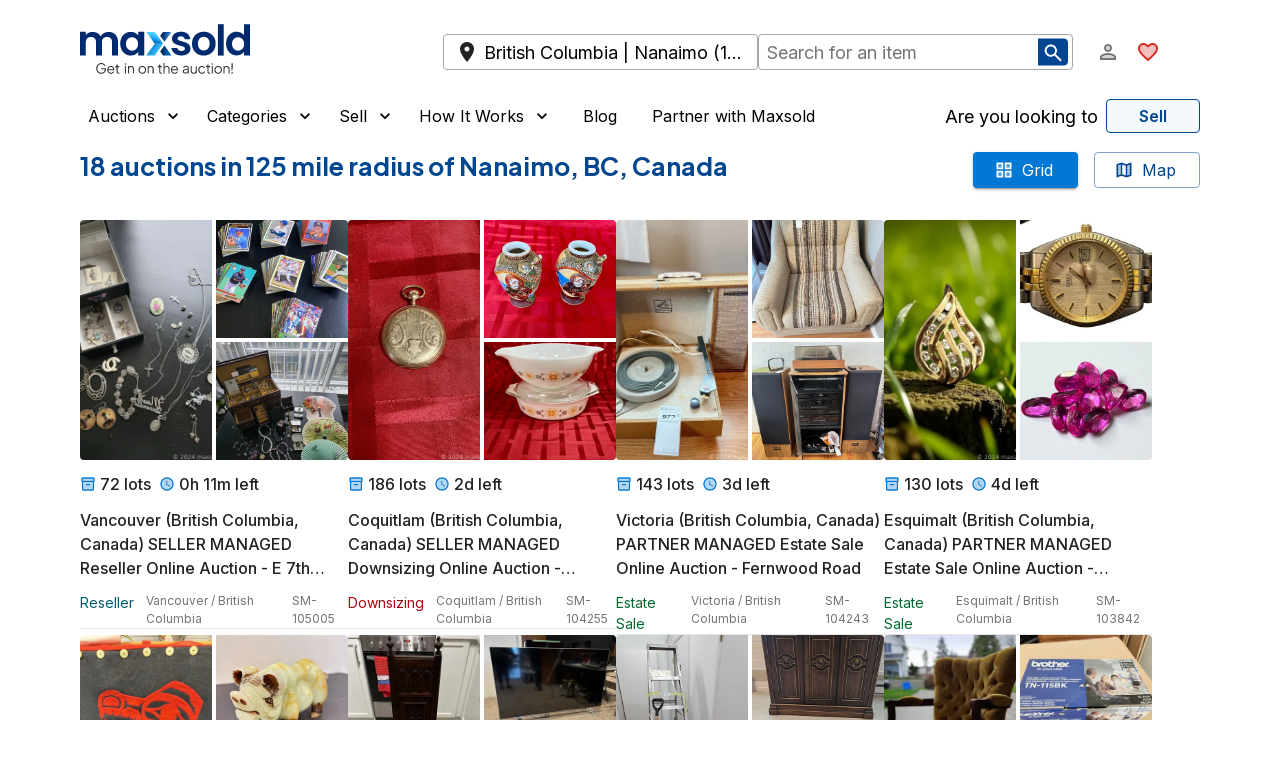

--- FILE ---
content_type: text/html; charset=utf-8
request_url: https://maxsold.com/canada/british-columbia/nanaimo/video-games/ps-5
body_size: 36417
content:
<!DOCTYPE html><html lang="en" class="__className_6a21cc"><head><meta charSet="utf-8" data-next-head=""/><meta name="viewport" content="initial-scale=1, width=device-width" data-next-head=""/><base href="/" data-next-head=""/><meta name="description" content="Find online auctions near you!" data-next-head=""/><meta name="twitter:card" content="summary_large_image" data-next-head=""/><meta name="twitter:site" content="@MaxSoldAuctions" data-next-head=""/><meta name="twitter:creator" content="@MaxSoldAuctions" data-next-head=""/><meta property="og:description" content="Shop online estate sales and auctions at Maxsold!" data-next-head=""/><meta property="og:type" content="website" data-next-head=""/><meta property="og:image" content="https://s3.amazonaws.com/www.maxsold.com/X+blue+wide.png" data-next-head=""/><meta property="og:site_name" content="Maxsold" data-next-head=""/><title data-next-head="">Auctions  in Nanaimo, BC, Canada | Maxsold</title><meta name="robots" content="index,follow" data-next-head=""/><meta property="og:title" content="Auctions  in Nanaimo, BC, Canada | Maxsold" data-next-head=""/><link rel="preload" href="/assets/maxsold-logo.svg" as="image" data-next-head=""/><meta name="emotion-insertion-point" content=""/><style data-emotion="mui-global 195mfhm">html{-webkit-font-smoothing:antialiased;-moz-osx-font-smoothing:grayscale;box-sizing:border-box;-webkit-text-size-adjust:100%;}*,*::before,*::after{box-sizing:inherit;}strong,b{font-weight:600;}body{margin:0;color:#222222;font-size:1rem;font-family:'Inter','Inter Fallback',Helvetica,Arial,sans-serif;font-weight:400;line-height:1.5;background-color:#fff;}@media print{body{background-color:#fff;}}body::backdrop{background-color:#fff;}a{-webkit-text-decoration:none;text-decoration:none;color:inherit;}</style><style data-emotion="mui-global 1o5iple">html{overflow-x:clip;}body{overflow-x:clip;}</style><style data-emotion="mui-global 1prfaxn">@-webkit-keyframes mui-auto-fill{from{display:block;}}@keyframes mui-auto-fill{from{display:block;}}@-webkit-keyframes mui-auto-fill-cancel{from{display:block;}}@keyframes mui-auto-fill-cancel{from{display:block;}}</style><style data-emotion="mui 1x6q9ah 1xdhyk6 17uhv84 1m0ledv 1jqa9p8 n30o2x 1uj84ij 7engst 1xhj18k 14in14t 1e53scu q7mezt 1ycd5m0 3311r9 uwbffe 1g78ho2 dznnvq cveorv h8ze2w 1abwkg6 1y2xmwi cmhykk 13buc9q 1q5zim4 kh1mf lp8z3d 1wxradg 1on6cpo 1phljq9 70qvj9 kl0cfy 1ppkubi 11ne2ut ud537p zzrh1p 1wjs4m5 obci9q 14p2lof 8yi2ge jj2ztu ob1vdk 1o6hg7g 6zdc1l pb4y8c 1klpoq2 htq95x 1jsw4ob 4g6ai3 kb3o6f 1tcxsll 1rr4qq7 18pkgrx 1rzmz1f 1opej6j fpk4yy 4kztv 1nqgxq0 1f2ry3i lmzl00 h8clhy 1pof0iy 1f7xflb 1llu4ro ujvvsi 529ig0 1mzerio eyns7b 1qfrsxk 1l5zz1f mxywv2 1ov46kg ixzb8c 7up7vq 51eq8m um70nb 2w822i 1lcqaxr 1qp38if 16ybz7v bpkx5u 16s5ugx uxvpzc 147e5lo 19011ae 5v2ak0 w1u3ce 17e34d7 2wu2m4 qrygm c1k6vy ces8ur 1o3fej 1lfdgai n12kus yl85k0 sl4dn5 xxbkf7 1kwleht 1u2nhqs 1jvwlxn 1wd5wl3 tp5b2c ngogcx 1wmm8ls 1tvylnz c3fz66 1cbf1l2 15830to 9vd5ud 1wduhak 12t6t1e qfpycq pyletn 16eqr9 mvil7k hhli3a 7l49aj">.mui-1x6q9ah{width:100%;margin-left:auto;box-sizing:border-box;margin-right:auto;}@media (min-width:1536px){.mui-1x6q9ah{max-width:1536px;}}.mui-17uhv84{--Grid-columns:12;--Grid-columnSpacing:0px;--Grid-rowSpacing:0px;-webkit-flex-direction:row;-ms-flex-direction:row;flex-direction:row;min-width:0;box-sizing:border-box;display:-webkit-box;display:-webkit-flex;display:-ms-flexbox;display:flex;-webkit-box-flex-wrap:wrap;-webkit-flex-wrap:wrap;-ms-flex-wrap:wrap;flex-wrap:wrap;gap:var(--Grid-rowSpacing) var(--Grid-columnSpacing);margin-top:8px;}.mui-17uhv84 >*{--Grid-parent-columns:12;}.mui-17uhv84 >*{--Grid-parent-columnSpacing:0px;}.mui-17uhv84 >*{--Grid-parent-rowSpacing:0px;}@media (min-width:0px){.mui-17uhv84{padding-left:1rem;padding-right:1rem;}}@media (min-width:1280px){.mui-17uhv84{padding-left:5rem;padding-right:5rem;}}.mui-1m0ledv{--Grid-columns:12;-webkit-box-flex:0;-webkit-flex-grow:0;-ms-flex-positive:0;flex-grow:0;-webkit-flex-basis:auto;-ms-flex-preferred-size:auto;flex-basis:auto;width:calc(100% * 12 / var(--Grid-parent-columns) - (var(--Grid-parent-columns) - 12) * (var(--Grid-parent-columnSpacing) / var(--Grid-parent-columns)));-webkit-flex-direction:column;-ms-flex-direction:column;flex-direction:column;min-width:0;box-sizing:border-box;display:-webkit-box;display:-webkit-flex;display:-ms-flexbox;display:flex;-webkit-box-flex-wrap:wrap;-webkit-flex-wrap:wrap;-ms-flex-wrap:wrap;flex-wrap:wrap;gap:var(--Grid-rowSpacing) var(--Grid-columnSpacing);}.mui-1jqa9p8{--Grid-columns:12;--Grid-columnSpacing:16px;--Grid-rowSpacing:16px;-webkit-flex-direction:row;-ms-flex-direction:row;flex-direction:row;min-width:0;box-sizing:border-box;display:-webkit-box;display:-webkit-flex;display:-ms-flexbox;display:flex;-webkit-box-flex-wrap:wrap;-webkit-flex-wrap:wrap;-ms-flex-wrap:wrap;flex-wrap:wrap;gap:var(--Grid-rowSpacing) var(--Grid-columnSpacing);margin-top:0px;}.mui-1jqa9p8 >*{--Grid-parent-columns:12;}.mui-1jqa9p8 >*{--Grid-parent-columnSpacing:16px;}.mui-1jqa9p8 >*{--Grid-parent-rowSpacing:16px;}.mui-n30o2x{-webkit-box-flex:0;-webkit-flex-grow:0;-ms-flex-positive:0;flex-grow:0;-webkit-flex-basis:auto;-ms-flex-preferred-size:auto;flex-basis:auto;width:calc(100% * 10 / var(--Grid-parent-columns) - (var(--Grid-parent-columns) - 10) * (var(--Grid-parent-columnSpacing) / var(--Grid-parent-columns)));min-width:0;box-sizing:border-box;display:-webkit-box;display:-webkit-flex;display:-ms-flexbox;display:flex;gap:24px;-webkit-align-items:center;-webkit-box-align:center;-ms-flex-align:center;align-items:center;}@media (min-width:1280px){.mui-n30o2x{-webkit-box-flex:0;-webkit-flex-grow:0;-ms-flex-positive:0;flex-grow:0;-webkit-flex-basis:auto;-ms-flex-preferred-size:auto;flex-basis:auto;width:calc(100% * 4 / var(--Grid-parent-columns) - (var(--Grid-parent-columns) - 4) * (var(--Grid-parent-columnSpacing) / var(--Grid-parent-columns)));}}@media (min-width:1536px){.mui-n30o2x{-webkit-box-flex:0;-webkit-flex-grow:0;-ms-flex-positive:0;flex-grow:0;-webkit-flex-basis:auto;-ms-flex-preferred-size:auto;flex-basis:auto;width:calc(100% * 3 / var(--Grid-parent-columns) - (var(--Grid-parent-columns) - 3) * (var(--Grid-parent-columnSpacing) / var(--Grid-parent-columns)));}}.mui-1uj84ij{cursor:pointer;padding-top:16px;padding-bottom:16px;}.mui-7engst{-webkit-box-flex:0;-webkit-flex-grow:0;-ms-flex-positive:0;flex-grow:0;-webkit-flex-basis:auto;-ms-flex-preferred-size:auto;flex-basis:auto;width:calc(100% * 2 / var(--Grid-parent-columns) - (var(--Grid-parent-columns) - 2) * (var(--Grid-parent-columnSpacing) / var(--Grid-parent-columns)));min-width:0;box-sizing:border-box;-webkit-align-items:center;-webkit-box-align:center;-ms-flex-align:center;align-items:center;-webkit-box-pack:end;-ms-flex-pack:end;-webkit-justify-content:flex-end;justify-content:flex-end;}@media (min-width:0px){.mui-7engst{display:-webkit-box;display:-webkit-flex;display:-ms-flexbox;display:flex;}}@media (min-width:1280px){.mui-7engst{display:none;}}.mui-1xhj18k{display:-webkit-box;display:-webkit-flex;display:-ms-flexbox;display:flex;-webkit-flex-direction:row;-ms-flex-direction:row;flex-direction:row;}.mui-14in14t{display:-webkit-box;display:-webkit-flex;display:-ms-flexbox;display:flex;-webkit-flex-direction:row;-ms-flex-direction:row;flex-direction:row;}@media (min-width:0px){.mui-14in14t{display:-webkit-box;display:-webkit-flex;display:-ms-flexbox;display:flex;}}@media (min-width:1536px){.mui-14in14t{display:none;}}.mui-1e53scu{display:-webkit-inline-box;display:-webkit-inline-flex;display:-ms-inline-flexbox;display:inline-flex;-webkit-align-items:center;-webkit-box-align:center;-ms-flex-align:center;align-items:center;-webkit-box-pack:center;-ms-flex-pack:center;-webkit-justify-content:center;justify-content:center;position:relative;box-sizing:border-box;-webkit-tap-highlight-color:transparent;background-color:transparent;outline:0;border:0;margin:0;border-radius:0;padding:0;cursor:pointer;-webkit-user-select:none;-moz-user-select:none;-ms-user-select:none;user-select:none;vertical-align:middle;-moz-appearance:none;-webkit-appearance:none;-webkit-text-decoration:none;text-decoration:none;color:inherit;text-align:center;-webkit-flex:0 0 auto;-ms-flex:0 0 auto;flex:0 0 auto;font-size:1.5rem;padding:8px;border-radius:50%;color:rgba(0, 0, 0, 0.54);-webkit-transition:background-color 150ms cubic-bezier(0.4, 0, 0.2, 1) 0ms;transition:background-color 150ms cubic-bezier(0.4, 0, 0.2, 1) 0ms;--IconButton-hoverBg:rgba(0, 0, 0, 0.04);}.mui-1e53scu::-moz-focus-inner{border-style:none;}.mui-1e53scu.Mui-disabled{pointer-events:none;cursor:default;}@media print{.mui-1e53scu{-webkit-print-color-adjust:exact;color-adjust:exact;}}.mui-1e53scu:hover{background-color:var(--IconButton-hoverBg);}@media (hover: none){.mui-1e53scu:hover{background-color:transparent;}}.mui-1e53scu.Mui-disabled{background-color:transparent;color:white;}.mui-1e53scu.MuiIconButton-loading{color:transparent;}.mui-q7mezt{-webkit-user-select:none;-moz-user-select:none;-ms-user-select:none;user-select:none;width:1em;height:1em;display:inline-block;-webkit-flex-shrink:0;-ms-flex-negative:0;flex-shrink:0;-webkit-transition:fill 200ms cubic-bezier(0.4, 0, 0.2, 1) 0ms;transition:fill 200ms cubic-bezier(0.4, 0, 0.2, 1) 0ms;fill:currentColor;font-size:1.5rem;}.mui-1ycd5m0{-webkit-user-select:none;-moz-user-select:none;-ms-user-select:none;user-select:none;width:1em;height:1em;display:inline-block;-webkit-flex-shrink:0;-ms-flex-negative:0;flex-shrink:0;-webkit-transition:fill 200ms cubic-bezier(0.4, 0, 0.2, 1) 0ms;transition:fill 200ms cubic-bezier(0.4, 0, 0.2, 1) 0ms;fill:currentColor;font-size:1.5rem;color:#D92D20;}.mui-3311r9{display:-webkit-box;display:-webkit-flex;display:-ms-flexbox;display:flex;-webkit-flex-direction:row;-ms-flex-direction:row;flex-direction:row;}.mui-3311r9>:not(style):not(style){margin:0;}.mui-3311r9>:not(style)~:not(style){margin-left:12px;}@media (min-width:0px){.mui-3311r9{display:none;}}@media (min-width:1536px){.mui-3311r9{display:-webkit-box;display:-webkit-flex;display:-ms-flexbox;display:flex;}}.mui-uwbffe{display:-webkit-inline-box;display:-webkit-inline-flex;display:-ms-inline-flexbox;display:inline-flex;-webkit-align-items:center;-webkit-box-align:center;-ms-flex-align:center;align-items:center;-webkit-box-pack:center;-ms-flex-pack:center;-webkit-justify-content:center;justify-content:center;position:relative;box-sizing:border-box;-webkit-tap-highlight-color:transparent;background-color:transparent;outline:0;border:0;margin:0;border-radius:0;padding:0;cursor:pointer;-webkit-user-select:none;-moz-user-select:none;-ms-user-select:none;user-select:none;vertical-align:middle;-moz-appearance:none;-webkit-appearance:none;-webkit-text-decoration:none;text-decoration:none;color:inherit;text-transform:none;font-family:'Inter','Inter Fallback',Helvetica,Arial,sans-serif;font-weight:500;font-size:0.875rem;line-height:1.75;min-width:64px;padding:6px 16px;border:0;border-radius:4px;-webkit-transition:background-color 250ms cubic-bezier(0.4, 0, 0.2, 1) 0ms,box-shadow 250ms cubic-bezier(0.4, 0, 0.2, 1) 0ms,border-color 250ms cubic-bezier(0.4, 0, 0.2, 1) 0ms,color 250ms cubic-bezier(0.4, 0, 0.2, 1) 0ms;transition:background-color 250ms cubic-bezier(0.4, 0, 0.2, 1) 0ms,box-shadow 250ms cubic-bezier(0.4, 0, 0.2, 1) 0ms,border-color 250ms cubic-bezier(0.4, 0, 0.2, 1) 0ms,color 250ms cubic-bezier(0.4, 0, 0.2, 1) 0ms;padding:6px 8px;color:var(--variant-textColor);background-color:var(--variant-textBg);--variant-textColor:#0078D4;--variant-outlinedColor:#0078D4;--variant-outlinedBorder:rgba(0, 120, 212, 0.5);--variant-containedColor:#fff;--variant-containedBg:#0078D4;-webkit-transition:background-color 250ms cubic-bezier(0.4, 0, 0.2, 1) 0ms,box-shadow 250ms cubic-bezier(0.4, 0, 0.2, 1) 0ms,border-color 250ms cubic-bezier(0.4, 0, 0.2, 1) 0ms;transition:background-color 250ms cubic-bezier(0.4, 0, 0.2, 1) 0ms,box-shadow 250ms cubic-bezier(0.4, 0, 0.2, 1) 0ms,border-color 250ms cubic-bezier(0.4, 0, 0.2, 1) 0ms;font-size:1.1rem;color:#000;}.mui-uwbffe::-moz-focus-inner{border-style:none;}.mui-uwbffe.Mui-disabled{pointer-events:none;cursor:default;}@media print{.mui-uwbffe{-webkit-print-color-adjust:exact;color-adjust:exact;}}.mui-uwbffe:hover{-webkit-text-decoration:none;text-decoration:none;}.mui-uwbffe.Mui-disabled{color:white;}@media (hover: hover){.mui-uwbffe:hover{--variant-containedBg:rgb(0, 84, 148);--variant-textBg:rgba(0, 120, 212, 0.04);--variant-outlinedBorder:#0078D4;--variant-outlinedBg:rgba(0, 120, 212, 0.04);}}.mui-uwbffe.MuiButton-loading{color:transparent;}.mui-uwbffe.Mui-disabled{color:#CCCCCC;}.mui-1g78ho2{display:inherit;margin-right:-4px;margin-left:8px;}.mui-1g78ho2>*:nth-of-type(1){font-size:20px;}.mui-dznnvq{display:-webkit-inline-box;display:-webkit-inline-flex;display:-ms-inline-flexbox;display:inline-flex;-webkit-align-items:center;-webkit-box-align:center;-ms-flex-align:center;align-items:center;-webkit-box-pack:center;-ms-flex-pack:center;-webkit-justify-content:center;justify-content:center;position:relative;box-sizing:border-box;-webkit-tap-highlight-color:transparent;background-color:transparent;outline:0;border:0;margin:0;border-radius:0;padding:0;cursor:pointer;-webkit-user-select:none;-moz-user-select:none;-ms-user-select:none;user-select:none;vertical-align:middle;-moz-appearance:none;-webkit-appearance:none;-webkit-text-decoration:none;text-decoration:none;color:inherit;text-transform:none;font-family:'Inter','Inter Fallback',Helvetica,Arial,sans-serif;font-weight:500;font-size:0.875rem;line-height:1.75;min-width:64px;padding:6px 16px;border:0;border-radius:4px;-webkit-transition:background-color 250ms cubic-bezier(0.4, 0, 0.2, 1) 0ms,box-shadow 250ms cubic-bezier(0.4, 0, 0.2, 1) 0ms,border-color 250ms cubic-bezier(0.4, 0, 0.2, 1) 0ms,color 250ms cubic-bezier(0.4, 0, 0.2, 1) 0ms;transition:background-color 250ms cubic-bezier(0.4, 0, 0.2, 1) 0ms,box-shadow 250ms cubic-bezier(0.4, 0, 0.2, 1) 0ms,border-color 250ms cubic-bezier(0.4, 0, 0.2, 1) 0ms,color 250ms cubic-bezier(0.4, 0, 0.2, 1) 0ms;color:var(--variant-containedColor);background-color:var(--variant-containedBg);box-shadow:0px 3px 1px -2px rgba(0,0,0,0.2),0px 2px 2px 0px rgba(0,0,0,0.14),0px 1px 5px 0px rgba(0,0,0,0.12);--variant-textColor:#0078D4;--variant-outlinedColor:#0078D4;--variant-outlinedBorder:rgba(0, 120, 212, 0.5);--variant-containedColor:#fff;--variant-containedBg:#0078D4;-webkit-transition:background-color 250ms cubic-bezier(0.4, 0, 0.2, 1) 0ms,box-shadow 250ms cubic-bezier(0.4, 0, 0.2, 1) 0ms,border-color 250ms cubic-bezier(0.4, 0, 0.2, 1) 0ms;transition:background-color 250ms cubic-bezier(0.4, 0, 0.2, 1) 0ms,box-shadow 250ms cubic-bezier(0.4, 0, 0.2, 1) 0ms,border-color 250ms cubic-bezier(0.4, 0, 0.2, 1) 0ms;font-size:0.8rem;}.mui-dznnvq::-moz-focus-inner{border-style:none;}.mui-dznnvq.Mui-disabled{pointer-events:none;cursor:default;}@media print{.mui-dznnvq{-webkit-print-color-adjust:exact;color-adjust:exact;}}.mui-dznnvq:hover{-webkit-text-decoration:none;text-decoration:none;}.mui-dznnvq.Mui-disabled{color:white;}.mui-dznnvq:hover{box-shadow:0px 2px 4px -1px rgba(0,0,0,0.2),0px 4px 5px 0px rgba(0,0,0,0.14),0px 1px 10px 0px rgba(0,0,0,0.12);}@media (hover: none){.mui-dznnvq:hover{box-shadow:0px 3px 1px -2px rgba(0,0,0,0.2),0px 2px 2px 0px rgba(0,0,0,0.14),0px 1px 5px 0px rgba(0,0,0,0.12);}}.mui-dznnvq:active{box-shadow:0px 5px 5px -3px rgba(0,0,0,0.2),0px 8px 10px 1px rgba(0,0,0,0.14),0px 3px 14px 2px rgba(0,0,0,0.12);}.mui-dznnvq.Mui-focusVisible{box-shadow:0px 3px 5px -1px rgba(0,0,0,0.2),0px 6px 10px 0px rgba(0,0,0,0.14),0px 1px 18px 0px rgba(0,0,0,0.12);}.mui-dznnvq.Mui-disabled{color:white;box-shadow:none;background-color:rgba(0, 120, 212, 0.3);}@media (hover: hover){.mui-dznnvq:hover{--variant-containedBg:rgb(0, 84, 148);--variant-textBg:rgba(0, 120, 212, 0.04);--variant-outlinedBorder:#0078D4;--variant-outlinedBg:rgba(0, 120, 212, 0.04);}}.mui-dznnvq.MuiButton-loading{color:transparent;}.mui-dznnvq.Mui-disabled{color:#CCCCCC;}.mui-cveorv{display:inherit;margin-right:8px;margin-left:-4px;}.mui-cveorv>*:nth-of-type(1){font-size:20px;}.mui-h8ze2w{-webkit-user-select:none;-moz-user-select:none;-ms-user-select:none;user-select:none;width:1em;height:1em;display:inline-block;-webkit-flex-shrink:0;-ms-flex-negative:0;flex-shrink:0;-webkit-transition:fill 200ms cubic-bezier(0.4, 0, 0.2, 1) 0ms;transition:fill 200ms cubic-bezier(0.4, 0, 0.2, 1) 0ms;fill:currentColor;font-size:1.5rem;color:white;}.mui-1abwkg6{--Grid-columns:12;-webkit-box-flex:0;-webkit-flex-grow:0;-ms-flex-positive:0;flex-grow:0;-webkit-flex-basis:auto;-ms-flex-preferred-size:auto;flex-basis:auto;width:calc(100% * 12 / var(--Grid-parent-columns) - (var(--Grid-parent-columns) - 12) * (var(--Grid-parent-columnSpacing) / var(--Grid-parent-columns)));-webkit-flex-direction:row;-ms-flex-direction:row;flex-direction:row;min-width:0;box-sizing:border-box;display:-webkit-box;display:-webkit-flex;display:-ms-flexbox;display:flex;-webkit-box-flex-wrap:wrap;-webkit-flex-wrap:wrap;-ms-flex-wrap:wrap;flex-wrap:wrap;gap:var(--Grid-rowSpacing) var(--Grid-columnSpacing);-webkit-align-items:center;-webkit-box-align:center;-ms-flex-align:center;align-items:center;position:relative;}@media (min-width:1280px){.mui-1abwkg6{-webkit-box-flex:0;-webkit-flex-grow:0;-ms-flex-positive:0;flex-grow:0;-webkit-flex-basis:auto;-ms-flex-preferred-size:auto;flex-basis:auto;width:calc(100% * 7 / var(--Grid-parent-columns) - (var(--Grid-parent-columns) - 7) * (var(--Grid-parent-columnSpacing) / var(--Grid-parent-columns)));}}@media (min-width:1536px){.mui-1abwkg6{-webkit-box-flex:0;-webkit-flex-grow:0;-ms-flex-positive:0;flex-grow:0;-webkit-flex-basis:auto;-ms-flex-preferred-size:auto;flex-basis:auto;width:calc(100% * 6 / var(--Grid-parent-columns) - (var(--Grid-parent-columns) - 6) * (var(--Grid-parent-columnSpacing) / var(--Grid-parent-columns)));}}.mui-1y2xmwi{-webkit-box-flex:0;-webkit-flex-grow:0;-ms-flex-positive:0;flex-grow:0;-webkit-flex-basis:auto;-ms-flex-preferred-size:auto;flex-basis:auto;width:calc(100% * 12 / var(--Grid-parent-columns) - (var(--Grid-parent-columns) - 12) * (var(--Grid-parent-columnSpacing) / var(--Grid-parent-columns)));min-width:0;box-sizing:border-box;-webkit-align-items:center;-webkit-box-align:center;-ms-flex-align:center;align-items:center;}@media (min-width:768px){.mui-1y2xmwi{-webkit-box-flex:0;-webkit-flex-grow:0;-ms-flex-positive:0;flex-grow:0;-webkit-flex-basis:auto;-ms-flex-preferred-size:auto;flex-basis:auto;width:calc(100% * 6 / var(--Grid-parent-columns) - (var(--Grid-parent-columns) - 6) * (var(--Grid-parent-columnSpacing) / var(--Grid-parent-columns)));}}.mui-cmhykk{display:-webkit-box;display:-webkit-flex;display:-ms-flexbox;display:flex;width:100%;-webkit-align-items:center;-webkit-box-align:center;-ms-flex-align:center;align-items:center;}@media(max-width:640px){.mui-cmhykk{position:relative;}}.mui-13buc9q{display:-webkit-box;display:-webkit-flex;display:-ms-flexbox;display:flex;width:100%;-webkit-align-items:center;-webkit-box-align:center;-ms-flex-align:center;align-items:center;}.mui-1q5zim4{position:relative;display:-webkit-box;display:-webkit-flex;display:-ms-flexbox;display:flex;width:100%;-webkit-align-items:center;-webkit-box-align:center;-ms-flex-align:center;align-items:center;}.mui-kh1mf{min-width:0;box-sizing:border-box;-webkit-box-pack:end;-ms-flex-pack:end;-webkit-justify-content:flex-end;justify-content:flex-end;-webkit-align-items:center;-webkit-box-align:center;-ms-flex-align:center;align-items:center;}@media (min-width:1280px){.mui-kh1mf{-webkit-box-flex:0;-webkit-flex-grow:0;-ms-flex-positive:0;flex-grow:0;-webkit-flex-basis:auto;-ms-flex-preferred-size:auto;flex-basis:auto;width:calc(100% * 1 / var(--Grid-parent-columns) - (var(--Grid-parent-columns) - 1) * (var(--Grid-parent-columnSpacing) / var(--Grid-parent-columns)));}}@media (min-width:1536px){.mui-kh1mf{-webkit-box-flex:0;-webkit-flex-grow:0;-ms-flex-positive:0;flex-grow:0;-webkit-flex-basis:auto;-ms-flex-preferred-size:auto;flex-basis:auto;width:calc(100% * 3 / var(--Grid-parent-columns) - (var(--Grid-parent-columns) - 3) * (var(--Grid-parent-columnSpacing) / var(--Grid-parent-columns)));}}@media (min-width:0px){.mui-kh1mf{display:none;}}@media (min-width:1024px){.mui-kh1mf{display:none;}}@media (min-width:1280px){.mui-kh1mf{display:-webkit-box;display:-webkit-flex;display:-ms-flexbox;display:flex;}}.mui-lp8z3d{display:-webkit-box;display:-webkit-flex;display:-ms-flexbox;display:flex;-webkit-flex-direction:row;-ms-flex-direction:row;flex-direction:row;-webkit-align-items:center;-webkit-box-align:center;-ms-flex-align:center;align-items:center;-webkit-box-pack:justify;-webkit-justify-content:space-between;justify-content:space-between;}.mui-lp8z3d>:not(style):not(style){margin:0;}.mui-lp8z3d>:not(style)~:not(style){margin-left:12px;}@media (min-width:0px){.mui-lp8z3d{display:none;}}@media (min-width:1280px){.mui-lp8z3d{display:-webkit-box;display:-webkit-flex;display:-ms-flexbox;display:flex;}}.mui-lp8z3d .MuiButton-root{color:#000;font-size:1rem;font-weight:400;}.mui-1wxradg{display:-webkit-box;display:-webkit-flex;display:-ms-flexbox;display:flex;-webkit-flex-direction:row;-ms-flex-direction:row;flex-direction:row;-webkit-align-items:inherit;-webkit-box-align:inherit;-ms-flex-align:inherit;align-items:inherit;}.mui-1wxradg>:not(style):not(style){margin:0;}.mui-1wxradg>:not(style)~:not(style){margin-left:12px;}.mui-1on6cpo{display:-webkit-inline-box;display:-webkit-inline-flex;display:-ms-inline-flexbox;display:inline-flex;-webkit-align-items:center;-webkit-box-align:center;-ms-flex-align:center;align-items:center;-webkit-box-pack:center;-ms-flex-pack:center;-webkit-justify-content:center;justify-content:center;position:relative;box-sizing:border-box;-webkit-tap-highlight-color:transparent;background-color:transparent;outline:0;border:0;margin:0;border-radius:0;padding:0;cursor:pointer;-webkit-user-select:none;-moz-user-select:none;-ms-user-select:none;user-select:none;vertical-align:middle;-moz-appearance:none;-webkit-appearance:none;-webkit-text-decoration:none;text-decoration:none;color:inherit;text-transform:none;font-family:'Inter','Inter Fallback',Helvetica,Arial,sans-serif;font-weight:500;font-size:0.875rem;line-height:1.75;min-width:64px;padding:6px 16px;border:0;border-radius:4px;-webkit-transition:background-color 250ms cubic-bezier(0.4, 0, 0.2, 1) 0ms,box-shadow 250ms cubic-bezier(0.4, 0, 0.2, 1) 0ms,border-color 250ms cubic-bezier(0.4, 0, 0.2, 1) 0ms,color 250ms cubic-bezier(0.4, 0, 0.2, 1) 0ms;transition:background-color 250ms cubic-bezier(0.4, 0, 0.2, 1) 0ms,box-shadow 250ms cubic-bezier(0.4, 0, 0.2, 1) 0ms,border-color 250ms cubic-bezier(0.4, 0, 0.2, 1) 0ms,color 250ms cubic-bezier(0.4, 0, 0.2, 1) 0ms;padding:6px 8px;color:var(--variant-textColor);background-color:var(--variant-textBg);--variant-textColor:#0078D4;--variant-outlinedColor:#0078D4;--variant-outlinedBorder:rgba(0, 120, 212, 0.5);--variant-containedColor:#fff;--variant-containedBg:#0078D4;-webkit-transition:background-color 250ms cubic-bezier(0.4, 0, 0.2, 1) 0ms,box-shadow 250ms cubic-bezier(0.4, 0, 0.2, 1) 0ms,border-color 250ms cubic-bezier(0.4, 0, 0.2, 1) 0ms;transition:background-color 250ms cubic-bezier(0.4, 0, 0.2, 1) 0ms,box-shadow 250ms cubic-bezier(0.4, 0, 0.2, 1) 0ms,border-color 250ms cubic-bezier(0.4, 0, 0.2, 1) 0ms;padding-top:0px;padding-bottom:0px;}.mui-1on6cpo::-moz-focus-inner{border-style:none;}.mui-1on6cpo.Mui-disabled{pointer-events:none;cursor:default;}@media print{.mui-1on6cpo{-webkit-print-color-adjust:exact;color-adjust:exact;}}.mui-1on6cpo:hover{-webkit-text-decoration:none;text-decoration:none;}.mui-1on6cpo.Mui-disabled{color:white;}@media (hover: hover){.mui-1on6cpo:hover{--variant-containedBg:rgb(0, 84, 148);--variant-textBg:rgba(0, 120, 212, 0.04);--variant-outlinedBorder:#0078D4;--variant-outlinedBg:rgba(0, 120, 212, 0.04);}}.mui-1on6cpo.MuiButton-loading{color:transparent;}.mui-1on6cpo.Mui-disabled{color:#CCCCCC;}.mui-1phljq9{display:-webkit-inline-box;display:-webkit-inline-flex;display:-ms-inline-flexbox;display:inline-flex;-webkit-align-items:center;-webkit-box-align:center;-ms-flex-align:center;align-items:center;-webkit-box-pack:center;-ms-flex-pack:center;-webkit-justify-content:center;justify-content:center;position:relative;box-sizing:border-box;-webkit-tap-highlight-color:transparent;background-color:transparent;outline:0;border:0;margin:0;border-radius:0;padding:0;cursor:pointer;-webkit-user-select:none;-moz-user-select:none;-ms-user-select:none;user-select:none;vertical-align:middle;-moz-appearance:none;-webkit-appearance:none;-webkit-text-decoration:none;text-decoration:none;color:inherit;text-transform:none;font-family:'Inter','Inter Fallback',Helvetica,Arial,sans-serif;font-weight:500;font-size:0.875rem;line-height:1.75;min-width:64px;padding:6px 16px;border:0;border-radius:4px;-webkit-transition:background-color 250ms cubic-bezier(0.4, 0, 0.2, 1) 0ms,box-shadow 250ms cubic-bezier(0.4, 0, 0.2, 1) 0ms,border-color 250ms cubic-bezier(0.4, 0, 0.2, 1) 0ms,color 250ms cubic-bezier(0.4, 0, 0.2, 1) 0ms;transition:background-color 250ms cubic-bezier(0.4, 0, 0.2, 1) 0ms,box-shadow 250ms cubic-bezier(0.4, 0, 0.2, 1) 0ms,border-color 250ms cubic-bezier(0.4, 0, 0.2, 1) 0ms,color 250ms cubic-bezier(0.4, 0, 0.2, 1) 0ms;padding:6px 8px;color:var(--variant-textColor);background-color:var(--variant-textBg);--variant-textColor:#0078D4;--variant-outlinedColor:#0078D4;--variant-outlinedBorder:rgba(0, 120, 212, 0.5);--variant-containedColor:#fff;--variant-containedBg:#0078D4;-webkit-transition:background-color 250ms cubic-bezier(0.4, 0, 0.2, 1) 0ms,box-shadow 250ms cubic-bezier(0.4, 0, 0.2, 1) 0ms,border-color 250ms cubic-bezier(0.4, 0, 0.2, 1) 0ms;transition:background-color 250ms cubic-bezier(0.4, 0, 0.2, 1) 0ms,box-shadow 250ms cubic-bezier(0.4, 0, 0.2, 1) 0ms,border-color 250ms cubic-bezier(0.4, 0, 0.2, 1) 0ms;}.mui-1phljq9::-moz-focus-inner{border-style:none;}.mui-1phljq9.Mui-disabled{pointer-events:none;cursor:default;}@media print{.mui-1phljq9{-webkit-print-color-adjust:exact;color-adjust:exact;}}.mui-1phljq9:hover{-webkit-text-decoration:none;text-decoration:none;}.mui-1phljq9.Mui-disabled{color:white;}@media (hover: hover){.mui-1phljq9:hover{--variant-containedBg:rgb(0, 84, 148);--variant-textBg:rgba(0, 120, 212, 0.04);--variant-outlinedBorder:#0078D4;--variant-outlinedBg:rgba(0, 120, 212, 0.04);}}.mui-1phljq9.MuiButton-loading{color:transparent;}.mui-1phljq9.Mui-disabled{color:#CCCCCC;}.mui-70qvj9{display:-webkit-box;display:-webkit-flex;display:-ms-flexbox;display:flex;-webkit-align-items:center;-webkit-box-align:center;-ms-flex-align:center;align-items:center;}.mui-kl0cfy{display:inline-block;overflow:hidden;text-overflow:ellipsis;white-space:nowrap;min-width:140px;}.mui-1ppkubi{margin:0;font-size:1rem;font-family:'Inter','Inter Fallback',Helvetica,Arial,sans-serif;font-weight:400;line-height:1.5;color:#000;font-size:18px;margin-right:8px;font-weight:400;overflow:hidden;text-overflow:ellipsis;}.mui-11ne2ut{display:-webkit-inline-box;display:-webkit-inline-flex;display:-ms-inline-flexbox;display:inline-flex;-webkit-align-items:center;-webkit-box-align:center;-ms-flex-align:center;align-items:center;-webkit-box-pack:center;-ms-flex-pack:center;-webkit-justify-content:center;justify-content:center;position:relative;box-sizing:border-box;-webkit-tap-highlight-color:transparent;background-color:transparent;outline:0;border:0;margin:0;border-radius:0;padding:0;cursor:pointer;-webkit-user-select:none;-moz-user-select:none;-ms-user-select:none;user-select:none;vertical-align:middle;-moz-appearance:none;-webkit-appearance:none;-webkit-text-decoration:none;text-decoration:none;color:inherit;text-transform:none;font-family:'Inter','Inter Fallback',Helvetica,Arial,sans-serif;font-weight:500;font-size:0.875rem;line-height:1.75;min-width:64px;padding:6px 16px;border:0;border-radius:4px;-webkit-transition:background-color 250ms cubic-bezier(0.4, 0, 0.2, 1) 0ms,box-shadow 250ms cubic-bezier(0.4, 0, 0.2, 1) 0ms,border-color 250ms cubic-bezier(0.4, 0, 0.2, 1) 0ms,color 250ms cubic-bezier(0.4, 0, 0.2, 1) 0ms;transition:background-color 250ms cubic-bezier(0.4, 0, 0.2, 1) 0ms,box-shadow 250ms cubic-bezier(0.4, 0, 0.2, 1) 0ms,border-color 250ms cubic-bezier(0.4, 0, 0.2, 1) 0ms,color 250ms cubic-bezier(0.4, 0, 0.2, 1) 0ms;padding:5px 15px;border:1px solid currentColor;border-color:var(--variant-outlinedBorder, currentColor);background-color:var(--variant-outlinedBg);color:var(--variant-outlinedColor);--variant-textColor:#0078D4;--variant-outlinedColor:#0078D4;--variant-outlinedBorder:rgba(0, 120, 212, 0.5);--variant-containedColor:#fff;--variant-containedBg:#0078D4;-webkit-transition:background-color 250ms cubic-bezier(0.4, 0, 0.2, 1) 0ms,box-shadow 250ms cubic-bezier(0.4, 0, 0.2, 1) 0ms,border-color 250ms cubic-bezier(0.4, 0, 0.2, 1) 0ms;transition:background-color 250ms cubic-bezier(0.4, 0, 0.2, 1) 0ms,box-shadow 250ms cubic-bezier(0.4, 0, 0.2, 1) 0ms,border-color 250ms cubic-bezier(0.4, 0, 0.2, 1) 0ms;display:-webkit-box;display:-webkit-flex;display:-ms-flexbox;display:flex;-webkit-flex-direction:row;-ms-flex-direction:row;flex-direction:row;-webkit-box-pack:center;-ms-flex-pack:center;-webkit-justify-content:center;justify-content:center;-webkit-align-items:center;-webkit-box-align:center;-ms-flex-align:center;align-items:center;padding:5px 25px;width:94px;height:34px;color:#3e3e3e;border-width:1px;border-style:solid;border-color:#004690;background-color:rgba(225, 239, 250, 0.4);border-radius:4px;font-size:14px;font-weight:600;}.mui-11ne2ut::-moz-focus-inner{border-style:none;}.mui-11ne2ut.Mui-disabled{pointer-events:none;cursor:default;}@media print{.mui-11ne2ut{-webkit-print-color-adjust:exact;color-adjust:exact;}}.mui-11ne2ut:hover{-webkit-text-decoration:none;text-decoration:none;}.mui-11ne2ut.Mui-disabled{color:white;}.mui-11ne2ut.Mui-disabled{border:1px solid rgba(0, 120, 212, 0.3);}@media (hover: hover){.mui-11ne2ut:hover{--variant-containedBg:rgb(0, 84, 148);--variant-textBg:rgba(0, 120, 212, 0.04);--variant-outlinedBorder:#0078D4;--variant-outlinedBg:rgba(0, 120, 212, 0.04);}}.mui-11ne2ut.MuiButton-loading{color:transparent;}.mui-11ne2ut.Mui-disabled{color:#CCCCCC;}.mui-ud537p{margin:0;font-size:1rem;font-family:'Inter','Inter Fallback',Helvetica,Arial,sans-serif;font-weight:400;line-height:1.5;color:#004690;font-size:16px;font-weight:600;}.mui-zzrh1p{display:-webkit-box;display:-webkit-flex;display:-ms-flexbox;display:flex;-webkit-flex-direction:column;-ms-flex-direction:column;flex-direction:column;-webkit-box-pack:center;-ms-flex-pack:center;-webkit-justify-content:center;justify-content:center;margin-top:16px;}.mui-zzrh1p>:not(style):not(style){margin:0;}.mui-zzrh1p>:not(style)~:not(style){margin-top:16px;}.mui-1wjs4m5{display:-webkit-box;display:-webkit-flex;display:-ms-flexbox;display:flex;-webkit-flex-direction:column;-ms-flex-direction:column;flex-direction:column;-webkit-box-pack:center;-ms-flex-pack:center;-webkit-justify-content:center;justify-content:center;-webkit-align-items:center;-webkit-box-align:center;-ms-flex-align:center;align-items:center;}.mui-1wjs4m5>:not(style):not(style){margin:0;}.mui-1wjs4m5>:not(style)~:not(style){margin-top:24px;}.mui-obci9q{display:-webkit-box;display:-webkit-flex;display:-ms-flexbox;display:flex;-webkit-flex-direction:column;-ms-flex-direction:column;flex-direction:column;width:100%;}.mui-obci9q>:not(style):not(style){margin:0;}.mui-obci9q>:not(style)~:not(style){margin-top:32px;}@media (min-width:0px){.mui-obci9q{padding-left:1rem;padding-right:1rem;}}@media (min-width:1280px){.mui-obci9q{padding-left:5rem;padding-right:5rem;}}.mui-14p2lof{display:-webkit-box;display:-webkit-flex;display:-ms-flexbox;display:flex;-webkit-flex-direction:column;-ms-flex-direction:column;flex-direction:column;-webkit-box-pack:justify;-webkit-justify-content:space-between;justify-content:space-between;}@media (min-width:768px){.mui-14p2lof{-webkit-flex-direction:column;-ms-flex-direction:column;flex-direction:column;}.mui-14p2lof>:not(style):not(style){margin:0;}.mui-14p2lof>:not(style)~:not(style){margin-top:12px;}}@media (min-width:1024px){.mui-14p2lof{-webkit-flex-direction:row;-ms-flex-direction:row;flex-direction:row;}.mui-14p2lof>:not(style):not(style){margin:0;}.mui-14p2lof>:not(style)~:not(style){margin-left:12px;}}.mui-8yi2ge{margin:0;font-family:'Plus Jakarta Sans','Plus Jakarta Sans Fallback',Helvetica,Arial,sans-serif;font-weight:700;font-size:1.4rem;line-height:1.167;font-weight:700;font-family:'Plus Jakarta Sans','Plus Jakarta Sans Fallback',Helvetica,Arial,sans-serif;color:#004690;}@media (min-width:768px){.mui-8yi2ge{font-size:1.7138rem;}}@media (min-width:1024px){.mui-8yi2ge{font-size:1.7138rem;}}@media (min-width:1280px){.mui-8yi2ge{font-size:1.7138rem;}}@media (min-width:0px){.mui-8yi2ge{font-size:22px;}}@media (min-width:1024px){.mui-8yi2ge{font-size:25px;}}.mui-jj2ztu{display:-webkit-box;display:-webkit-flex;display:-ms-flexbox;display:flex;-webkit-flex-direction:row;-ms-flex-direction:row;flex-direction:row;}.mui-jj2ztu>:not(style):not(style){margin:0;}.mui-jj2ztu>:not(style)~:not(style){margin-left:16px;}.mui-ob1vdk{display:-webkit-inline-box;display:-webkit-inline-flex;display:-ms-inline-flexbox;display:inline-flex;-webkit-align-items:center;-webkit-box-align:center;-ms-flex-align:center;align-items:center;-webkit-box-pack:center;-ms-flex-pack:center;-webkit-justify-content:center;justify-content:center;position:relative;box-sizing:border-box;-webkit-tap-highlight-color:transparent;background-color:transparent;outline:0;border:0;margin:0;border-radius:0;padding:0;cursor:pointer;-webkit-user-select:none;-moz-user-select:none;-ms-user-select:none;user-select:none;vertical-align:middle;-moz-appearance:none;-webkit-appearance:none;-webkit-text-decoration:none;text-decoration:none;color:inherit;text-transform:none;font-family:'Inter','Inter Fallback',Helvetica,Arial,sans-serif;font-weight:500;font-size:0.875rem;line-height:1.75;min-width:64px;padding:6px 16px;border:0;border-radius:4px;-webkit-transition:background-color 250ms cubic-bezier(0.4, 0, 0.2, 1) 0ms,box-shadow 250ms cubic-bezier(0.4, 0, 0.2, 1) 0ms,border-color 250ms cubic-bezier(0.4, 0, 0.2, 1) 0ms,color 250ms cubic-bezier(0.4, 0, 0.2, 1) 0ms;transition:background-color 250ms cubic-bezier(0.4, 0, 0.2, 1) 0ms,box-shadow 250ms cubic-bezier(0.4, 0, 0.2, 1) 0ms,border-color 250ms cubic-bezier(0.4, 0, 0.2, 1) 0ms,color 250ms cubic-bezier(0.4, 0, 0.2, 1) 0ms;color:var(--variant-containedColor);background-color:var(--variant-containedBg);box-shadow:0px 3px 1px -2px rgba(0,0,0,0.2),0px 2px 2px 0px rgba(0,0,0,0.14),0px 1px 5px 0px rgba(0,0,0,0.12);--variant-textColor:#0078D4;--variant-outlinedColor:#0078D4;--variant-outlinedBorder:rgba(0, 120, 212, 0.5);--variant-containedColor:#fff;--variant-containedBg:#0078D4;width:100%;-webkit-transition:background-color 250ms cubic-bezier(0.4, 0, 0.2, 1) 0ms,box-shadow 250ms cubic-bezier(0.4, 0, 0.2, 1) 0ms,border-color 250ms cubic-bezier(0.4, 0, 0.2, 1) 0ms;transition:background-color 250ms cubic-bezier(0.4, 0, 0.2, 1) 0ms,box-shadow 250ms cubic-bezier(0.4, 0, 0.2, 1) 0ms,border-color 250ms cubic-bezier(0.4, 0, 0.2, 1) 0ms;padding-left:24px;padding-right:24px;}.mui-ob1vdk::-moz-focus-inner{border-style:none;}.mui-ob1vdk.Mui-disabled{pointer-events:none;cursor:default;}@media print{.mui-ob1vdk{-webkit-print-color-adjust:exact;color-adjust:exact;}}.mui-ob1vdk:hover{-webkit-text-decoration:none;text-decoration:none;}.mui-ob1vdk.Mui-disabled{color:white;}.mui-ob1vdk:hover{box-shadow:0px 2px 4px -1px rgba(0,0,0,0.2),0px 4px 5px 0px rgba(0,0,0,0.14),0px 1px 10px 0px rgba(0,0,0,0.12);}@media (hover: none){.mui-ob1vdk:hover{box-shadow:0px 3px 1px -2px rgba(0,0,0,0.2),0px 2px 2px 0px rgba(0,0,0,0.14),0px 1px 5px 0px rgba(0,0,0,0.12);}}.mui-ob1vdk:active{box-shadow:0px 5px 5px -3px rgba(0,0,0,0.2),0px 8px 10px 1px rgba(0,0,0,0.14),0px 3px 14px 2px rgba(0,0,0,0.12);}.mui-ob1vdk.Mui-focusVisible{box-shadow:0px 3px 5px -1px rgba(0,0,0,0.2),0px 6px 10px 0px rgba(0,0,0,0.14),0px 1px 18px 0px rgba(0,0,0,0.12);}.mui-ob1vdk.Mui-disabled{color:white;box-shadow:none;background-color:rgba(0, 120, 212, 0.3);}@media (hover: hover){.mui-ob1vdk:hover{--variant-containedBg:rgb(0, 84, 148);--variant-textBg:rgba(0, 120, 212, 0.04);--variant-outlinedBorder:#0078D4;--variant-outlinedBg:rgba(0, 120, 212, 0.04);}}.mui-ob1vdk.MuiButton-loading{color:transparent;}.mui-ob1vdk.Mui-disabled{color:#CCCCCC;}.mui-1o6hg7g{margin:0;font-size:1rem;font-family:'Inter','Inter Fallback',Helvetica,Arial,sans-serif;font-weight:400;line-height:1.5;}.mui-6zdc1l{display:-webkit-inline-box;display:-webkit-inline-flex;display:-ms-inline-flexbox;display:inline-flex;-webkit-align-items:center;-webkit-box-align:center;-ms-flex-align:center;align-items:center;-webkit-box-pack:center;-ms-flex-pack:center;-webkit-justify-content:center;justify-content:center;position:relative;box-sizing:border-box;-webkit-tap-highlight-color:transparent;background-color:transparent;outline:0;border:0;margin:0;border-radius:0;padding:0;cursor:pointer;-webkit-user-select:none;-moz-user-select:none;-ms-user-select:none;user-select:none;vertical-align:middle;-moz-appearance:none;-webkit-appearance:none;-webkit-text-decoration:none;text-decoration:none;color:inherit;text-transform:none;font-family:'Inter','Inter Fallback',Helvetica,Arial,sans-serif;font-weight:500;font-size:0.875rem;line-height:1.75;min-width:64px;padding:6px 16px;border:0;border-radius:4px;-webkit-transition:background-color 250ms cubic-bezier(0.4, 0, 0.2, 1) 0ms,box-shadow 250ms cubic-bezier(0.4, 0, 0.2, 1) 0ms,border-color 250ms cubic-bezier(0.4, 0, 0.2, 1) 0ms,color 250ms cubic-bezier(0.4, 0, 0.2, 1) 0ms;transition:background-color 250ms cubic-bezier(0.4, 0, 0.2, 1) 0ms,box-shadow 250ms cubic-bezier(0.4, 0, 0.2, 1) 0ms,border-color 250ms cubic-bezier(0.4, 0, 0.2, 1) 0ms,color 250ms cubic-bezier(0.4, 0, 0.2, 1) 0ms;padding:5px 15px;border:1px solid currentColor;border-color:var(--variant-outlinedBorder, currentColor);background-color:var(--variant-outlinedBg);color:var(--variant-outlinedColor);--variant-textColor:#004690;--variant-outlinedColor:#004690;--variant-outlinedBorder:rgba(0, 70, 144, 0.5);--variant-containedColor:#fff;--variant-containedBg:#004690;width:100%;-webkit-transition:background-color 250ms cubic-bezier(0.4, 0, 0.2, 1) 0ms,box-shadow 250ms cubic-bezier(0.4, 0, 0.2, 1) 0ms,border-color 250ms cubic-bezier(0.4, 0, 0.2, 1) 0ms;transition:background-color 250ms cubic-bezier(0.4, 0, 0.2, 1) 0ms,box-shadow 250ms cubic-bezier(0.4, 0, 0.2, 1) 0ms,border-color 250ms cubic-bezier(0.4, 0, 0.2, 1) 0ms;padding-left:24px;padding-right:24px;}.mui-6zdc1l::-moz-focus-inner{border-style:none;}.mui-6zdc1l.Mui-disabled{pointer-events:none;cursor:default;}@media print{.mui-6zdc1l{-webkit-print-color-adjust:exact;color-adjust:exact;}}.mui-6zdc1l:hover{-webkit-text-decoration:none;text-decoration:none;}.mui-6zdc1l.Mui-disabled{color:white;}.mui-6zdc1l.Mui-disabled{border:1px solid rgba(0, 120, 212, 0.3);}@media (hover: hover){.mui-6zdc1l:hover{--variant-containedBg:rgb(0, 49, 100);--variant-textBg:rgba(0, 70, 144, 0.04);--variant-outlinedBorder:#004690;--variant-outlinedBg:rgba(0, 70, 144, 0.04);}}.mui-6zdc1l.MuiButton-loading{color:transparent;}.mui-6zdc1l.Mui-disabled{color:#CCCCCC;}.mui-pb4y8c{display:-webkit-box;display:-webkit-flex;display:-ms-flexbox;display:flex;-webkit-flex-direction:column;-ms-flex-direction:column;flex-direction:column;}.mui-pb4y8c>:not(style):not(style){margin:0;}.mui-pb4y8c>:not(style)~:not(style){margin-top:12px;}.mui-1klpoq2{--Grid-columns:12;--Grid-columnSpacing:16px;--Grid-rowSpacing:16px;-webkit-flex-direction:row;-ms-flex-direction:row;flex-direction:row;min-width:0;box-sizing:border-box;display:-webkit-box;display:-webkit-flex;display:-ms-flexbox;display:flex;-webkit-box-flex-wrap:wrap;-webkit-flex-wrap:wrap;-ms-flex-wrap:wrap;flex-wrap:wrap;gap:var(--Grid-rowSpacing) var(--Grid-columnSpacing);}.mui-1klpoq2 >*{--Grid-parent-columns:12;}.mui-1klpoq2 >*{--Grid-parent-columnSpacing:16px;}.mui-1klpoq2 >*{--Grid-parent-rowSpacing:16px;}.mui-htq95x{-webkit-box-flex:0;-webkit-flex-grow:0;-ms-flex-positive:0;flex-grow:0;-webkit-flex-basis:auto;-ms-flex-preferred-size:auto;flex-basis:auto;width:calc(100% * 12 / var(--Grid-parent-columns) - (var(--Grid-parent-columns) - 12) * (var(--Grid-parent-columnSpacing) / var(--Grid-parent-columns)));min-width:0;box-sizing:border-box;}@media (min-width:768px){.mui-htq95x{-webkit-box-flex:0;-webkit-flex-grow:0;-ms-flex-positive:0;flex-grow:0;-webkit-flex-basis:auto;-ms-flex-preferred-size:auto;flex-basis:auto;width:calc(100% * 6 / var(--Grid-parent-columns) - (var(--Grid-parent-columns) - 6) * (var(--Grid-parent-columnSpacing) / var(--Grid-parent-columns)));}}@media (min-width:1024px){.mui-htq95x{-webkit-box-flex:0;-webkit-flex-grow:0;-ms-flex-positive:0;flex-grow:0;-webkit-flex-basis:auto;-ms-flex-preferred-size:auto;flex-basis:auto;width:calc(100% * 4 / var(--Grid-parent-columns) - (var(--Grid-parent-columns) - 4) * (var(--Grid-parent-columnSpacing) / var(--Grid-parent-columns)));}}@media (min-width:1280px){.mui-htq95x{-webkit-box-flex:0;-webkit-flex-grow:0;-ms-flex-positive:0;flex-grow:0;-webkit-flex-basis:auto;-ms-flex-preferred-size:auto;flex-basis:auto;width:calc(100% * 3 / var(--Grid-parent-columns) - (var(--Grid-parent-columns) - 3) * (var(--Grid-parent-columnSpacing) / var(--Grid-parent-columns)));}}.mui-1jsw4ob{display:-webkit-box;display:-webkit-flex;display:-ms-flexbox;display:flex;-webkit-flex-direction:column;-ms-flex-direction:column;flex-direction:column;border-bottom:1px groove rgba(0, 0, 0, 0.1);}.mui-1jsw4ob>:not(style):not(style){margin:0;}.mui-1jsw4ob>:not(style)~:not(style){margin-top:12px;}.mui-4g6ai3{cursor:pointer;}.mui-kb3o6f{height:240px;}.mui-1tcxsll{display:-webkit-box;display:-webkit-flex;display:-ms-flexbox;display:flex;-webkit-flex-direction:row;-ms-flex-direction:row;flex-direction:row;height:100%;}.mui-1tcxsll>:not(style):not(style){margin:0;}.mui-1tcxsll>:not(style)~:not(style){margin-left:4px;}.mui-1rr4qq7{-webkit-flex:1;-ms-flex:1;flex:1;}.mui-18pkgrx{position:relative;height:240px;}.mui-1rzmz1f{width:100%;height:100%;position:absolute;inset:0;object-fit:cover;border-radius:4px 0px 0px 4px;}.mui-1opej6j{display:-webkit-box;display:-webkit-flex;display:-ms-flexbox;display:flex;-webkit-flex-direction:column;-ms-flex-direction:column;flex-direction:column;-webkit-flex:1;-ms-flex:1;flex:1;}.mui-1opej6j>:not(style):not(style){margin:0;}.mui-1opej6j>:not(style)~:not(style){margin-top:4px;}.mui-fpk4yy{position:relative;height:118px;}.mui-4kztv{width:100%;height:100%;position:absolute;inset:0;object-fit:cover;border-radius:0px 4px 0px 0px;}.mui-1nqgxq0{width:100%;height:100%;position:absolute;inset:0;object-fit:cover;border-radius:0px 0px 4px 0px;}.mui-1f2ry3i{display:-webkit-box;display:-webkit-flex;display:-ms-flexbox;display:flex;-webkit-flex-direction:row;-ms-flex-direction:row;flex-direction:row;width:100%;}.mui-1f2ry3i>:not(style):not(style){margin:0;}.mui-1f2ry3i>:not(style)~:not(style){margin-left:8px;}.mui-lmzl00{display:-webkit-box;display:-webkit-flex;display:-ms-flexbox;display:flex;-webkit-flex-direction:row;-ms-flex-direction:row;flex-direction:row;-webkit-align-items:center;-webkit-box-align:center;-ms-flex-align:center;align-items:center;}.mui-lmzl00>:not(style):not(style){margin:0;}.mui-lmzl00>:not(style)~:not(style){margin-left:4px;}.mui-h8clhy{-webkit-user-select:none;-moz-user-select:none;-ms-user-select:none;user-select:none;width:1em;height:1em;display:inline-block;-webkit-flex-shrink:0;-ms-flex-negative:0;flex-shrink:0;-webkit-transition:fill 200ms cubic-bezier(0.4, 0, 0.2, 1) 0ms;transition:fill 200ms cubic-bezier(0.4, 0, 0.2, 1) 0ms;fill:currentColor;font-size:1.5rem;color:#0078D4;width:16px;height:16px;}.mui-1pof0iy{margin:0;font-size:1rem;font-family:'Inter','Inter Fallback',Helvetica,Arial,sans-serif;font-weight:400;line-height:1.5;font-size:16px;font-weight:500;}.mui-1f7xflb{margin:0;font-size:1rem;font-family:'Inter','Inter Fallback',Helvetica,Arial,sans-serif;font-weight:400;line-height:1.5;color:#222222;font-size:16px;font-weight:500;}.mui-1llu4ro{margin:0;font-size:1rem;font-family:'Inter','Inter Fallback',Helvetica,Arial,sans-serif;font-weight:400;line-height:1.5;font-size:16px;font-weight:500;cursor:pointer;overflow:hidden;text-overflow:ellipsis;display:-webkit-box;-webkit-line-clamp:3;-webkit-box-orient:vertical;line-height:1.5;min-height:calc(1.5em * 3);}.mui-ujvvsi{display:-webkit-box;display:-webkit-flex;display:-ms-flexbox;display:flex;-webkit-flex-direction:row;-ms-flex-direction:row;flex-direction:row;-webkit-box-pack:justify;-webkit-justify-content:space-between;justify-content:space-between;}.mui-ujvvsi>:not(style):not(style){margin:0;}.mui-ujvvsi>:not(style)~:not(style){margin-left:12px;}.mui-529ig0{margin:0;font-size:1rem;font-family:'Inter','Inter Fallback',Helvetica,Arial,sans-serif;font-weight:400;line-height:1.5;color:#005E6C;font-size:14px;}.mui-1mzerio{display:-webkit-box;display:-webkit-flex;display:-ms-flexbox;display:flex;-webkit-flex-direction:row;-ms-flex-direction:row;flex-direction:row;}.mui-1mzerio>:not(style):not(style){margin:0;}.mui-1mzerio>:not(style)~:not(style){margin-left:8px;}.mui-eyns7b{margin:0;font-size:1rem;font-family:'Inter','Inter Fallback',Helvetica,Arial,sans-serif;font-weight:400;line-height:1.5;color:#747474;font-size:12px;}.mui-1qfrsxk{margin:0;font-size:1rem;font-family:'Inter','Inter Fallback',Helvetica,Arial,sans-serif;font-weight:400;line-height:1.5;color:#AC0412;font-size:14px;}.mui-1l5zz1f{margin:0;font-size:1rem;font-family:'Inter','Inter Fallback',Helvetica,Arial,sans-serif;font-weight:400;line-height:1.5;color:#00672D;font-size:14px;}.mui-mxywv2{margin:0;font-size:1rem;font-family:'Inter','Inter Fallback',Helvetica,Arial,sans-serif;font-weight:400;line-height:1.5;color:#1C00D5;font-size:14px;}.mui-1ov46kg{display:-webkit-box;display:-webkit-flex;display:-ms-flexbox;display:flex;-webkit-flex-direction:column;-ms-flex-direction:column;flex-direction:column;}.mui-1ov46kg>:not(style):not(style){margin:0;}.mui-1ov46kg>:not(style)~:not(style){margin-top:16px;}.mui-ixzb8c{display:-webkit-box;display:-webkit-flex;display:-ms-flexbox;display:flex;-webkit-flex-direction:row;-ms-flex-direction:row;flex-direction:row;-webkit-align-items:center;-webkit-box-align:center;-ms-flex-align:center;align-items:center;-webkit-box-pack:justify;-webkit-justify-content:space-between;justify-content:space-between;width:100%;margin-top:16px;}.mui-ixzb8c>:not(style):not(style){margin:0;}.mui-ixzb8c>:not(style)~:not(style){margin-left:12px;}@media (min-width:0px){.mui-ixzb8c{padding-left:8px;padding-right:8px;}}@media (min-width:1280px){.mui-ixzb8c{padding-left:4px;padding-right:4px;}}.mui-7up7vq{display:-webkit-box;display:-webkit-flex;display:-ms-flexbox;display:flex;-webkit-flex-direction:column;-ms-flex-direction:column;flex-direction:column;-webkit-box-pack:start;-ms-flex-pack:start;-webkit-justify-content:flex-start;justify-content:flex-start;}.mui-7up7vq>:not(style):not(style){margin:0;}.mui-7up7vq>:not(style)~:not(style){margin-top:12px;}.mui-51eq8m{display:-webkit-box;display:-webkit-flex;display:-ms-flexbox;display:flex;-webkit-box-flex-wrap:wrap;-webkit-flex-wrap:wrap;-ms-flex-wrap:wrap;flex-wrap:wrap;-webkit-align-items:center;-webkit-box-align:center;-ms-flex-align:center;align-items:center;padding:0;margin:0;list-style:none;}.mui-um70nb{display:-webkit-inline-box;display:-webkit-inline-flex;display:-ms-inline-flexbox;display:inline-flex;-webkit-align-items:center;-webkit-box-align:center;-ms-flex-align:center;align-items:center;-webkit-box-pack:center;-ms-flex-pack:center;-webkit-justify-content:center;justify-content:center;position:relative;box-sizing:border-box;-webkit-tap-highlight-color:transparent;background-color:transparent;outline:0;border:0;margin:0;border-radius:0;padding:0;cursor:pointer;-webkit-user-select:none;-moz-user-select:none;-ms-user-select:none;user-select:none;vertical-align:middle;-moz-appearance:none;-webkit-appearance:none;-webkit-text-decoration:none;text-decoration:none;color:inherit;font-size:0.875rem;font-family:'Inter','Inter Fallback',Helvetica,Arial,sans-serif;font-weight:400;line-height:1.43;border-radius:16px;text-align:center;box-sizing:border-box;min-width:32px;height:32px;padding:0 6px;margin:0 3px;color:#222222;-webkit-transition:color 250ms cubic-bezier(0.4, 0, 0.2, 1) 0ms,background-color 250ms cubic-bezier(0.4, 0, 0.2, 1) 0ms;transition:color 250ms cubic-bezier(0.4, 0, 0.2, 1) 0ms,background-color 250ms cubic-bezier(0.4, 0, 0.2, 1) 0ms;min-width:26px;height:26px;border-radius:13px;margin:0 1px;padding:0 4px;}.mui-um70nb::-moz-focus-inner{border-style:none;}.mui-um70nb.Mui-disabled{pointer-events:none;cursor:default;}@media print{.mui-um70nb{-webkit-print-color-adjust:exact;color-adjust:exact;}}.mui-um70nb.Mui-focusVisible{background-color:rgba(0, 0, 0, 0.12);}.mui-um70nb.Mui-disabled{opacity:0.38;}.mui-um70nb:hover{background-color:rgba(0, 0, 0, 0.04);}@media (hover: none){.mui-um70nb:hover{background-color:transparent;}}.mui-um70nb.Mui-selected{background-color:rgba(0, 0, 0, 0.08);}.mui-um70nb.Mui-selected:hover{background-color:rgba(0, 0, 0, 0.12);}@media (hover: none){.mui-um70nb.Mui-selected:hover{background-color:rgba(0, 0, 0, 0.08);}}.mui-um70nb.Mui-selected.Mui-focusVisible{background-color:rgba(0, 0, 0, 0.2);}.mui-um70nb.Mui-selected.Mui-disabled{opacity:1;color:white;background-color:rgba(0, 0, 0, 0.08);}.mui-um70nb.Mui-selected.Mui-disabled{color:white;}.mui-um70nb.Mui-selected{color:#fff;background-color:#0078D4;}.mui-um70nb.Mui-selected:hover{background-color:rgb(0, 84, 148);}@media (hover: none){.mui-um70nb.Mui-selected:hover{background-color:#0078D4;}}.mui-um70nb.Mui-selected.Mui-focusVisible{background-color:rgb(0, 84, 148);}.mui-um70nb.Mui-selected.Mui-disabled{color:white;}.mui-2w822i{-webkit-user-select:none;-moz-user-select:none;-ms-user-select:none;user-select:none;width:1em;height:1em;display:inline-block;-webkit-flex-shrink:0;-ms-flex-negative:0;flex-shrink:0;-webkit-transition:fill 200ms cubic-bezier(0.4, 0, 0.2, 1) 0ms;transition:fill 200ms cubic-bezier(0.4, 0, 0.2, 1) 0ms;fill:currentColor;font-size:1.5rem;font-size:1.25rem;margin:0 -8px;font-size:1.125rem;}.mui-1lcqaxr{font-size:0.875rem;font-family:'Inter','Inter Fallback',Helvetica,Arial,sans-serif;font-weight:400;line-height:1.43;border-radius:16px;text-align:center;box-sizing:border-box;min-width:32px;padding:0 6px;margin:0 3px;color:#222222;height:auto;min-width:26px;border-radius:13px;margin:0 1px;padding:0 4px;}.mui-1lcqaxr.Mui-disabled{opacity:0.38;}.mui-1qp38if{display:-webkit-box;display:-webkit-flex;display:-ms-flexbox;display:flex;-webkit-flex-direction:column;-ms-flex-direction:column;flex-direction:column;-webkit-box-pack:end;-ms-flex-pack:end;-webkit-justify-content:flex-end;justify-content:flex-end;}.mui-1qp38if>:not(style):not(style){margin:0;}.mui-1qp38if>:not(style)~:not(style){margin-top:12px;}.mui-16ybz7v{display:-webkit-inline-box;display:-webkit-inline-flex;display:-ms-inline-flexbox;display:inline-flex;-webkit-flex-direction:column;-ms-flex-direction:column;flex-direction:column;position:relative;min-width:0;padding:0;margin:0;border:0;vertical-align:top;min-width:50px;}.mui-bpkx5u{color:#757575;font-size:1rem;font-family:'Inter','Inter Fallback',Helvetica,Arial,sans-serif;font-weight:400;line-height:1.4375em;padding:0;position:relative;display:block;transform-origin:top left;white-space:nowrap;overflow:hidden;text-overflow:ellipsis;max-width:100%;position:absolute;left:0;top:0;-webkit-transform:translate(0, 20px) scale(1);-moz-transform:translate(0, 20px) scale(1);-ms-transform:translate(0, 20px) scale(1);transform:translate(0, 20px) scale(1);-webkit-transform:translate(0, 17px) scale(1);-moz-transform:translate(0, 17px) scale(1);-ms-transform:translate(0, 17px) scale(1);transform:translate(0, 17px) scale(1);-webkit-transform:translate(0, -1.5px) scale(0.75);-moz-transform:translate(0, -1.5px) scale(0.75);-ms-transform:translate(0, -1.5px) scale(0.75);transform:translate(0, -1.5px) scale(0.75);transform-origin:top left;max-width:133%;-webkit-transition:color 200ms cubic-bezier(0.0, 0, 0.2, 1) 0ms,-webkit-transform 200ms cubic-bezier(0.0, 0, 0.2, 1) 0ms,max-width 200ms cubic-bezier(0.0, 0, 0.2, 1) 0ms;transition:color 200ms cubic-bezier(0.0, 0, 0.2, 1) 0ms,transform 200ms cubic-bezier(0.0, 0, 0.2, 1) 0ms,max-width 200ms cubic-bezier(0.0, 0, 0.2, 1) 0ms;z-index:1;pointer-events:none;-webkit-transform:translate(14px, 16px) scale(1);-moz-transform:translate(14px, 16px) scale(1);-ms-transform:translate(14px, 16px) scale(1);transform:translate(14px, 16px) scale(1);max-width:calc(100% - 24px);-webkit-transform:translate(14px, 9px) scale(1);-moz-transform:translate(14px, 9px) scale(1);-ms-transform:translate(14px, 9px) scale(1);transform:translate(14px, 9px) scale(1);-webkit-user-select:none;-moz-user-select:none;-ms-user-select:none;user-select:none;pointer-events:auto;max-width:calc(133% - 32px);-webkit-transform:translate(14px, -9px) scale(0.75);-moz-transform:translate(14px, -9px) scale(0.75);-ms-transform:translate(14px, -9px) scale(0.75);transform:translate(14px, -9px) scale(0.75);}.mui-bpkx5u.Mui-focused{color:#0078D4;}.mui-bpkx5u.Mui-disabled{color:rgba(0, 0, 0, 0.38);}.mui-bpkx5u.Mui-error{color:#B91C1C;}.mui-16s5ugx{font-size:1rem;font-family:'Inter','Inter Fallback',Helvetica,Arial,sans-serif;font-weight:400;line-height:1.4375em;color:#222222;box-sizing:border-box;position:relative;cursor:text;display:-webkit-inline-box;display:-webkit-inline-flex;display:-ms-inline-flexbox;display:inline-flex;-webkit-align-items:center;-webkit-box-align:center;-ms-flex-align:center;align-items:center;position:relative;border-radius:4px;}.mui-16s5ugx.Mui-disabled{color:rgba(0, 0, 0, 0.38);cursor:default;}.mui-16s5ugx:hover .MuiOutlinedInput-notchedOutline{border-color:#222222;}@media (hover: none){.mui-16s5ugx:hover .MuiOutlinedInput-notchedOutline{border-color:rgba(0, 0, 0, 0.23);}}.mui-16s5ugx.Mui-focused .MuiOutlinedInput-notchedOutline{border-width:2px;}.mui-16s5ugx.Mui-focused .MuiOutlinedInput-notchedOutline{border-color:#0078D4;}.mui-16s5ugx.Mui-error .MuiOutlinedInput-notchedOutline{border-color:#B91C1C;}.mui-16s5ugx.Mui-disabled .MuiOutlinedInput-notchedOutline{border-color:white;}.mui-uxvpzc{-moz-appearance:none;-webkit-appearance:none;-webkit-user-select:none;-moz-user-select:none;-ms-user-select:none;user-select:none;border-radius:0;cursor:pointer;border-radius:4px;font:inherit;letter-spacing:inherit;color:currentColor;padding:4px 0 5px;border:0;box-sizing:content-box;background:none;height:1.4375em;margin:0;-webkit-tap-highlight-color:transparent;display:block;min-width:0;width:100%;-webkit-animation-name:mui-auto-fill-cancel;animation-name:mui-auto-fill-cancel;-webkit-animation-duration:10ms;animation-duration:10ms;padding-top:1px;padding:16.5px 14px;padding:8.5px 14px;}.mui-uxvpzc:focus{border-radius:0;}.mui-uxvpzc.Mui-disabled{cursor:default;}.mui-uxvpzc[multiple]{height:auto;}.mui-uxvpzc:not([multiple]) option,.mui-uxvpzc:not([multiple]) optgroup{background-color:#fff;}.mui-uxvpzc:focus{border-radius:4px;}.mui-uxvpzc.mui-uxvpzc.mui-uxvpzc{padding-right:32px;}.mui-uxvpzc.MuiSelect-select{height:auto;min-height:1.4375em;text-overflow:ellipsis;white-space:nowrap;overflow:hidden;}.mui-uxvpzc::-webkit-input-placeholder{color:currentColor;opacity:0.42;-webkit-transition:opacity 200ms cubic-bezier(0.4, 0, 0.2, 1) 0ms;transition:opacity 200ms cubic-bezier(0.4, 0, 0.2, 1) 0ms;}.mui-uxvpzc::-moz-placeholder{color:currentColor;opacity:0.42;-webkit-transition:opacity 200ms cubic-bezier(0.4, 0, 0.2, 1) 0ms;transition:opacity 200ms cubic-bezier(0.4, 0, 0.2, 1) 0ms;}.mui-uxvpzc::-ms-input-placeholder{color:currentColor;opacity:0.42;-webkit-transition:opacity 200ms cubic-bezier(0.4, 0, 0.2, 1) 0ms;transition:opacity 200ms cubic-bezier(0.4, 0, 0.2, 1) 0ms;}.mui-uxvpzc:focus{outline:0;}.mui-uxvpzc:invalid{box-shadow:none;}.mui-uxvpzc::-webkit-search-decoration{-webkit-appearance:none;}label[data-shrink=false]+.MuiInputBase-formControl .mui-uxvpzc::-webkit-input-placeholder{opacity:0!important;}label[data-shrink=false]+.MuiInputBase-formControl .mui-uxvpzc::-moz-placeholder{opacity:0!important;}label[data-shrink=false]+.MuiInputBase-formControl .mui-uxvpzc::-ms-input-placeholder{opacity:0!important;}label[data-shrink=false]+.MuiInputBase-formControl .mui-uxvpzc:focus::-webkit-input-placeholder{opacity:0.42;}label[data-shrink=false]+.MuiInputBase-formControl .mui-uxvpzc:focus::-moz-placeholder{opacity:0.42;}label[data-shrink=false]+.MuiInputBase-formControl .mui-uxvpzc:focus::-ms-input-placeholder{opacity:0.42;}.mui-uxvpzc.Mui-disabled{opacity:1;-webkit-text-fill-color:rgba(0, 0, 0, 0.38);}.mui-uxvpzc:-webkit-autofill{-webkit-animation-duration:5000s;animation-duration:5000s;-webkit-animation-name:mui-auto-fill;animation-name:mui-auto-fill;}.mui-uxvpzc:-webkit-autofill{border-radius:inherit;}.mui-147e5lo{bottom:0;left:0;position:absolute;opacity:0;pointer-events:none;width:100%;box-sizing:border-box;}.mui-19011ae{-webkit-user-select:none;-moz-user-select:none;-ms-user-select:none;user-select:none;width:1em;height:1em;display:inline-block;-webkit-flex-shrink:0;-ms-flex-negative:0;flex-shrink:0;-webkit-transition:fill 200ms cubic-bezier(0.4, 0, 0.2, 1) 0ms;transition:fill 200ms cubic-bezier(0.4, 0, 0.2, 1) 0ms;fill:currentColor;font-size:1.5rem;position:absolute;right:0;top:calc(50% - .5em);pointer-events:none;color:rgba(0, 0, 0, 0.54);right:7px;}.mui-19011ae.Mui-disabled{color:white;}.mui-5v2ak0{text-align:left;position:absolute;bottom:0;right:0;top:-5px;left:0;margin:0;padding:0 8px;pointer-events:none;border-radius:inherit;border-style:solid;border-width:1px;overflow:hidden;min-width:0%;border-color:rgba(0, 0, 0, 0.23);}.mui-w1u3ce{float:unset;width:auto;overflow:hidden;display:block;padding:0;height:11px;font-size:0.75em;visibility:hidden;max-width:0.01px;-webkit-transition:max-width 50ms cubic-bezier(0.0, 0, 0.2, 1) 0ms;transition:max-width 50ms cubic-bezier(0.0, 0, 0.2, 1) 0ms;white-space:nowrap;max-width:100%;-webkit-transition:max-width 100ms cubic-bezier(0.0, 0, 0.2, 1) 50ms;transition:max-width 100ms cubic-bezier(0.0, 0, 0.2, 1) 50ms;}.mui-w1u3ce>span{padding-left:5px;padding-right:5px;display:inline-block;opacity:0;visibility:visible;}.mui-17e34d7{display:-webkit-box;display:-webkit-flex;display:-ms-flexbox;display:flex;-webkit-flex-direction:column;-ms-flex-direction:column;flex-direction:column;height:100%;border-bottom:1px groove rgba(0, 0, 0, 0.1);}.mui-17e34d7>:not(style):not(style){margin:0;}.mui-17e34d7>:not(style)~:not(style){margin-top:12px;}.mui-2wu2m4{display:-webkit-box;display:-webkit-flex;display:-ms-flexbox;display:flex;-webkit-flex-direction:column;-ms-flex-direction:column;flex-direction:column;width:100%;}.mui-2wu2m4>:not(style):not(style){margin:0;}.mui-2wu2m4>:not(style)~:not(style){margin-top:12px;}@media (min-width:0px){.mui-2wu2m4{padding-left:16px;padding-right:16px;}}@media (min-width:1024px){.mui-2wu2m4{padding-left:24px;padding-right:24px;}}.mui-qrygm{height:275px;}.mui-c1k6vy{display:-webkit-box;display:-webkit-flex;display:-ms-flexbox;display:flex;-webkit-flex-direction:column;-ms-flex-direction:column;flex-direction:column;max-height:100%;height:100%;padding:16px;}.mui-c1k6vy>:not(style):not(style){margin:0;}.mui-c1k6vy>:not(style)~:not(style){margin-top:12px;}.mui-ces8ur{height:inherit;width:100%;position:relative;}.mui-1o3fej{height:100%;position:relative;}.mui-1lfdgai{width:100%;height:100%;position:relative;z-index:-1;}.mui-n12kus{width:100%;height:100%;position:absolute;inset:0;border-radius:4px;cursor:pointer;object-fit:contain;}.mui-yl85k0{display:-webkit-inline-box;display:-webkit-inline-flex;display:-ms-inline-flexbox;display:inline-flex;-webkit-align-items:center;-webkit-box-align:center;-ms-flex-align:center;align-items:center;-webkit-box-pack:center;-ms-flex-pack:center;-webkit-justify-content:center;justify-content:center;position:relative;box-sizing:border-box;-webkit-tap-highlight-color:transparent;background-color:transparent;outline:0;border:0;margin:0;border-radius:0;padding:0;cursor:pointer;-webkit-user-select:none;-moz-user-select:none;-ms-user-select:none;user-select:none;vertical-align:middle;-moz-appearance:none;-webkit-appearance:none;-webkit-text-decoration:none;text-decoration:none;color:inherit;text-align:center;-webkit-flex:0 0 auto;-ms-flex:0 0 auto;flex:0 0 auto;font-size:1.5rem;padding:8px;border-radius:50%;color:rgba(0, 0, 0, 0.54);-webkit-transition:background-color 150ms cubic-bezier(0.4, 0, 0.2, 1) 0ms;transition:background-color 150ms cubic-bezier(0.4, 0, 0.2, 1) 0ms;padding:5px;font-size:1.125rem;position:absolute;z-index:1;background-color:#FFF;box-shadow:0px 2px 4px -1px rgba(0,0,0,0.2),0px 4px 5px 0px rgba(0,0,0,0.14),0px 1px 10px 0px rgba(0,0,0,0.12);top:50%;left:5%;}.mui-yl85k0::-moz-focus-inner{border-style:none;}.mui-yl85k0.Mui-disabled{pointer-events:none;cursor:default;}@media print{.mui-yl85k0{-webkit-print-color-adjust:exact;color-adjust:exact;}}.mui-yl85k0.Mui-disabled{background-color:transparent;color:white;}.mui-yl85k0.MuiIconButton-loading{color:transparent;}.mui-sl4dn5{display:-webkit-inline-box;display:-webkit-inline-flex;display:-ms-inline-flexbox;display:inline-flex;-webkit-align-items:center;-webkit-box-align:center;-ms-flex-align:center;align-items:center;-webkit-box-pack:center;-ms-flex-pack:center;-webkit-justify-content:center;justify-content:center;position:relative;box-sizing:border-box;-webkit-tap-highlight-color:transparent;background-color:transparent;outline:0;border:0;margin:0;border-radius:0;padding:0;cursor:pointer;-webkit-user-select:none;-moz-user-select:none;-ms-user-select:none;user-select:none;vertical-align:middle;-moz-appearance:none;-webkit-appearance:none;-webkit-text-decoration:none;text-decoration:none;color:inherit;text-align:center;-webkit-flex:0 0 auto;-ms-flex:0 0 auto;flex:0 0 auto;font-size:1.5rem;padding:8px;border-radius:50%;color:rgba(0, 0, 0, 0.54);-webkit-transition:background-color 150ms cubic-bezier(0.4, 0, 0.2, 1) 0ms;transition:background-color 150ms cubic-bezier(0.4, 0, 0.2, 1) 0ms;padding:5px;font-size:1.125rem;position:absolute;z-index:1;background-color:#FFF;box-shadow:0px 2px 4px -1px rgba(0,0,0,0.2),0px 4px 5px 0px rgba(0,0,0,0.14),0px 1px 10px 0px rgba(0,0,0,0.12);top:50%;right:5%;}.mui-sl4dn5::-moz-focus-inner{border-style:none;}.mui-sl4dn5.Mui-disabled{pointer-events:none;cursor:default;}@media print{.mui-sl4dn5{-webkit-print-color-adjust:exact;color-adjust:exact;}}.mui-sl4dn5.Mui-disabled{background-color:transparent;color:white;}.mui-sl4dn5.MuiIconButton-loading{color:transparent;}.mui-xxbkf7{z-index:1;display:-webkit-box;display:-webkit-flex;display:-ms-flexbox;display:flex;-webkit-box-pack:center;-ms-flex-pack:center;-webkit-justify-content:center;justify-content:center;-webkit-align-items:center;-webkit-box-align:center;-ms-flex-align:center;align-items:center;padding:5px 7px;position:absolute;top:10px;right:10px;background-color:white;border-radius:4px;cursor:pointer;}.mui-1kwleht{-webkit-user-select:none;-moz-user-select:none;-ms-user-select:none;user-select:none;width:1em;height:1em;display:inline-block;-webkit-flex-shrink:0;-ms-flex-negative:0;flex-shrink:0;-webkit-transition:fill 200ms cubic-bezier(0.4, 0, 0.2, 1) 0ms;transition:fill 200ms cubic-bezier(0.4, 0, 0.2, 1) 0ms;fill:currentColor;font-size:1.5rem;color:#CC0100;width:15.83px;height:15.83px;}.mui-1u2nhqs{margin:0;font-size:1rem;font-family:'Inter','Inter Fallback',Helvetica,Arial,sans-serif;font-weight:400;line-height:1.5;color:#CC0100;font-size:16px;font-weight:500;}.mui-1jvwlxn{margin:0;font-size:1rem;font-family:'Inter','Inter Fallback',Helvetica,Arial,sans-serif;font-weight:400;line-height:1.5;font-size:16px;font-weight:500;cursor:pointer;overflow:hidden;text-overflow:ellipsis;-webkit-line-clamp:2;-webkit-box-orient:vertical;}.mui-1wd5wl3{margin:0;-webkit-flex-shrink:0;-ms-flex-negative:0;flex-shrink:0;border-width:0;border-style:solid;border-color:rgba(0, 0, 0, 0.12);border-bottom-width:thin;opacity:0;margin-top:3.2px;margin-bottom:3.2px;height:2px;margin-left:auto;margin-right:auto;}.mui-tp5b2c{display:-webkit-box;display:-webkit-flex;display:-ms-flexbox;display:flex;-webkit-flex-direction:column;-ms-flex-direction:column;flex-direction:column;margin-top:16px;}.mui-tp5b2c>:not(style):not(style){margin:0;}.mui-tp5b2c>:not(style)~:not(style){margin-top:16px;}.mui-ngogcx{display:-webkit-box;display:-webkit-flex;display:-ms-flexbox;display:flex;-webkit-flex-direction:column;-ms-flex-direction:column;flex-direction:column;-webkit-align-items:center;-webkit-box-align:center;-ms-flex-align:center;align-items:center;-webkit-box-pack:justify;-webkit-justify-content:space-between;justify-content:space-between;padding-left:16px;padding-right:16px;}@media (min-width:0px){.mui-ngogcx{-webkit-flex-direction:column;-ms-flex-direction:column;flex-direction:column;}.mui-ngogcx>:not(style):not(style){margin:0;}.mui-ngogcx>:not(style)~:not(style){margin-top:12px;}}@media (min-width:768px){.mui-ngogcx{-webkit-flex-direction:row;-ms-flex-direction:row;flex-direction:row;}.mui-ngogcx>:not(style):not(style){margin:0;}.mui-ngogcx>:not(style)~:not(style){margin-left:12px;}}.mui-1wmm8ls{display:-webkit-box;display:-webkit-flex;display:-ms-flexbox;display:flex;-webkit-flex-direction:column;-ms-flex-direction:column;flex-direction:column;-webkit-box-pack:space-evenly;-ms-flex-pack:space-evenly;-webkit-justify-content:space-evenly;justify-content:space-evenly;}@media (min-width:0px){.mui-1wmm8ls{-webkit-flex-direction:column;-ms-flex-direction:column;flex-direction:column;}}@media (min-width:1024px){.mui-1wmm8ls{-webkit-flex-direction:row;-ms-flex-direction:row;flex-direction:row;}}@media (min-width:0px){.mui-1wmm8ls{padding-left:16px;padding-right:16px;}}.mui-1tvylnz{display:-webkit-box;display:-webkit-flex;display:-ms-flexbox;display:flex;-webkit-flex-direction:column;-ms-flex-direction:column;flex-direction:column;}@media (min-width:0px){.mui-1tvylnz{width:100%;}}@media (min-width:1024px){.mui-1tvylnz{width:auto;}}.mui-c3fz66{margin:0;font-size:1rem;font-family:'Inter','Inter Fallback',Helvetica,Arial,sans-serif;font-weight:400;line-height:1.5;color:#000;font-weight:700;padding-left:8px;padding-right:8px;}.mui-1cbf1l2{height:0;overflow:hidden;-webkit-transition:height 300ms cubic-bezier(0.4, 0, 0.2, 1) 0ms;transition:height 300ms cubic-bezier(0.4, 0, 0.2, 1) 0ms;height:auto;overflow:visible;}.mui-15830to{display:-webkit-box;display:-webkit-flex;display:-ms-flexbox;display:flex;width:100%;}.mui-9vd5ud{width:100%;}.mui-1wduhak{list-style:none;margin:0;padding:0;position:relative;padding-top:8px;padding-bottom:8px;}.mui-12t6t1e{display:-webkit-inline-box;display:-webkit-inline-flex;display:-ms-inline-flexbox;display:inline-flex;-webkit-align-items:center;-webkit-box-align:center;-ms-flex-align:center;align-items:center;-webkit-box-pack:center;-ms-flex-pack:center;-webkit-justify-content:center;justify-content:center;position:relative;box-sizing:border-box;-webkit-tap-highlight-color:transparent;background-color:transparent;outline:0;border:0;margin:0;border-radius:0;padding:0;cursor:pointer;-webkit-user-select:none;-moz-user-select:none;-ms-user-select:none;user-select:none;vertical-align:middle;-moz-appearance:none;-webkit-appearance:none;-webkit-text-decoration:none;text-decoration:none;color:inherit;display:-webkit-box;display:-webkit-flex;display:-ms-flexbox;display:flex;-webkit-box-flex:1;-webkit-flex-grow:1;-ms-flex-positive:1;flex-grow:1;-webkit-box-pack:start;-ms-flex-pack:start;-webkit-justify-content:flex-start;justify-content:flex-start;-webkit-align-items:center;-webkit-box-align:center;-ms-flex-align:center;align-items:center;position:relative;-webkit-text-decoration:none;text-decoration:none;min-width:0;box-sizing:border-box;text-align:left;padding-top:8px;padding-bottom:8px;-webkit-transition:background-color 150ms cubic-bezier(0.4, 0, 0.2, 1) 0ms;transition:background-color 150ms cubic-bezier(0.4, 0, 0.2, 1) 0ms;border-radius:8px;padding:0px;}.mui-12t6t1e::-moz-focus-inner{border-style:none;}.mui-12t6t1e.Mui-disabled{pointer-events:none;cursor:default;}@media print{.mui-12t6t1e{-webkit-print-color-adjust:exact;color-adjust:exact;}}.mui-12t6t1e:hover{-webkit-text-decoration:none;text-decoration:none;background-color:rgba(0, 0, 0, 0.04);}@media (hover: none){.mui-12t6t1e:hover{background-color:transparent;}}.mui-12t6t1e.Mui-selected{background-color:rgba(0, 120, 212, 0.08);}.mui-12t6t1e.Mui-selected.Mui-focusVisible{background-color:rgba(0, 120, 212, 0.2);}.mui-12t6t1e.Mui-selected:hover{background-color:rgba(0, 120, 212, 0.12);}@media (hover: none){.mui-12t6t1e.Mui-selected:hover{background-color:rgba(0, 120, 212, 0.08);}}.mui-12t6t1e.Mui-focusVisible{background-color:rgba(0, 0, 0, 0.12);}.mui-12t6t1e.Mui-disabled{opacity:0.38;}.mui-qfpycq{-webkit-flex:1 1 auto;-ms-flex:1 1 auto;flex:1 1 auto;min-width:0;margin-top:4px;margin-bottom:4px;}.MuiTypography-root:where(.mui-qfpycq .MuiListItemText-primary){display:block;}.MuiTypography-root:where(.mui-qfpycq .MuiListItemText-secondary){display:block;}@media (min-width:0px){.mui-qfpycq{padding-left:16px;padding-right:16px;}}@media (min-width:1024px){.mui-qfpycq{padding-left:8px;padding-right:8px;}}.mui-pyletn{display:-webkit-box;display:-webkit-flex;display:-ms-flexbox;display:flex;-webkit-flex-direction:row;-ms-flex-direction:row;flex-direction:row;-webkit-align-items:center;-webkit-box-align:center;-ms-flex-align:center;align-items:center;-webkit-box-pack:center;-ms-flex-pack:center;-webkit-justify-content:center;justify-content:center;}.mui-pyletn>:not(style):not(style){margin:0;}.mui-pyletn>:not(style)~:not(style){margin-left:8px;}.mui-16eqr9{-webkit-user-select:none;-moz-user-select:none;-ms-user-select:none;user-select:none;width:1em;height:1em;display:inline-block;-webkit-flex-shrink:0;-ms-flex-negative:0;flex-shrink:0;-webkit-transition:fill 200ms cubic-bezier(0.4, 0, 0.2, 1) 0ms;transition:fill 200ms cubic-bezier(0.4, 0, 0.2, 1) 0ms;font-size:1.5rem;font-size:2rem;}.mui-mvil7k{z-index:1;position:fixed;right:6rem;bottom:0.875rem;display:none;}.mui-hhli3a{display:-webkit-inline-box;display:-webkit-inline-flex;display:-ms-inline-flexbox;display:inline-flex;-webkit-align-items:center;-webkit-box-align:center;-ms-flex-align:center;align-items:center;-webkit-box-pack:center;-ms-flex-pack:center;-webkit-justify-content:center;justify-content:center;position:relative;box-sizing:border-box;-webkit-tap-highlight-color:transparent;background-color:transparent;outline:0;border:0;margin:0;border-radius:0;padding:0;cursor:pointer;-webkit-user-select:none;-moz-user-select:none;-ms-user-select:none;user-select:none;vertical-align:middle;-moz-appearance:none;-webkit-appearance:none;-webkit-text-decoration:none;text-decoration:none;color:inherit;text-transform:none;font-family:'Inter','Inter Fallback',Helvetica,Arial,sans-serif;font-weight:500;font-size:0.875rem;line-height:1.75;min-height:36px;-webkit-transition:background-color 250ms cubic-bezier(0.4, 0, 0.2, 1) 0ms,box-shadow 250ms cubic-bezier(0.4, 0, 0.2, 1) 0ms,border-color 250ms cubic-bezier(0.4, 0, 0.2, 1) 0ms;transition:background-color 250ms cubic-bezier(0.4, 0, 0.2, 1) 0ms,box-shadow 250ms cubic-bezier(0.4, 0, 0.2, 1) 0ms,border-color 250ms cubic-bezier(0.4, 0, 0.2, 1) 0ms;border-radius:50%;padding:0;min-width:0;width:56px;height:56px;z-index:1050;box-shadow:0px 3px 5px -1px rgba(0,0,0,0.2),0px 6px 10px 0px rgba(0,0,0,0.14),0px 1px 18px 0px rgba(0,0,0,0.12);color:rgba(0, 0, 0, 0.87);background-color:#e0e0e0;width:48px;height:48px;border-radius:24px;padding:0 16px;width:auto;min-height:auto;min-width:48px;height:48px;width:auto;padding:0 16px;border-radius:20px;min-width:40px;height:40px;color:#fff;background-color:#0078D4;}.mui-hhli3a::-moz-focus-inner{border-style:none;}.mui-hhli3a.Mui-disabled{pointer-events:none;cursor:default;}@media print{.mui-hhli3a{-webkit-print-color-adjust:exact;color-adjust:exact;}}.mui-hhli3a:active{box-shadow:0px 7px 8px -4px rgba(0,0,0,0.2),0px 12px 17px 2px rgba(0,0,0,0.14),0px 5px 22px 4px rgba(0,0,0,0.12);}.mui-hhli3a:hover{background-color:#f5f5f5;-webkit-text-decoration:none;text-decoration:none;}@media (hover: none){.mui-hhli3a:hover{background-color:#e0e0e0;}}.mui-hhli3a.Mui-focusVisible{box-shadow:0px 3px 5px -1px rgba(0,0,0,0.2),0px 6px 10px 0px rgba(0,0,0,0.14),0px 1px 18px 0px rgba(0,0,0,0.12);}.mui-hhli3a:hover{background-color:rgb(0, 84, 148);}@media (hover: none){.mui-hhli3a:hover{background-color:#0078D4;}}.mui-hhli3a.Mui-disabled{color:white;box-shadow:none;background-color:rgba(0, 120, 212, 0.3);}.mui-hhli3a:hover{background-color:#fbc02d;}.mui-7l49aj{margin:0;font-size:1rem;font-family:'Inter','Inter Fallback',Helvetica,Arial,sans-serif;font-weight:400;line-height:1.5;font-size:1.25rem;line-height:1.75rem;font-family:'Questrial','Questrial Fallback',Helvetica,Arial,sans-serif;font-weight:400;}</style><meta name="theme-color" content="#0078D4"/><link rel="shortcut icon" href="/favicon.ico"/><noscript><style data-emotion="css 16hu1kb">.css-16hu1kb{height:100%;width:100%;display:none;}</style><img class="MuiBox-root css-16hu1kb" src="https://www.facebook.com/tr?id=842454437362543&amp;ev=PageView&amp;noscript=1"/></noscript><link rel="preload" href="/_next/static/media/d597563c1dad72cc-s.p.woff2" as="font" type="font/woff2" crossorigin="anonymous" data-next-font="size-adjust"/><link rel="preload" href="/_next/static/media/e4af272ccee01ff0-s.p.woff2" as="font" type="font/woff2" crossorigin="anonymous" data-next-font="size-adjust"/><link rel="preload" href="/_next/static/media/f46991b7dbeeb3a9-s.p.woff2" as="font" type="font/woff2" crossorigin="anonymous" data-next-font="size-adjust"/><link rel="preload" href="/_next/static/css/8ba99034b3884d41.css" as="style"/><link rel="stylesheet" href="/_next/static/css/8ba99034b3884d41.css" data-n-g=""/><noscript data-n-css=""></noscript><script defer="" nomodule="" src="/_next/static/chunks/polyfills-42372ed130431b0a.js"></script><script id="next-env" src="/__ENV.js" defer="" data-nscript="beforeInteractive"></script><script src="/_next/static/chunks/webpack-9ed9369d673cf290.js" defer=""></script><script src="/_next/static/chunks/framework-773142956d77ebf1.js" defer=""></script><script src="/_next/static/chunks/main-e9cedc958be8ae2f.js" defer=""></script><script src="/_next/static/chunks/pages/_app-b66aa6a9e614650f.js" defer=""></script><script src="/_next/static/chunks/1865-eef149d6540b2dc5.js" defer=""></script><script src="/_next/static/chunks/5613-4e3a085f85c59784.js" defer=""></script><script src="/_next/static/chunks/8974-7fc86127071a42bd.js" defer=""></script><script src="/_next/static/chunks/pages/%5B...params%5D-09bcd1c1c41b76b1.js" defer=""></script><script src="/_next/static/oFSDfBa8rpDebBqYhdjKh/_buildManifest.js" defer=""></script><script src="/_next/static/oFSDfBa8rpDebBqYhdjKh/_ssgManifest.js" defer=""></script><meta name="sentry-trace" content="571ce4133d9e39ad61899a16c4056930-e2cc6a81bc486734-0"/><meta name="baggage" content="sentry-environment=production,sentry-public_key=136ebd82117d4c86c6801e12ab99361a,sentry-trace_id=571ce4133d9e39ad61899a16c4056930,sentry-org_id=4507408759259136,sentry-sampled=false,sentry-sample_rand=0.8017262707895654,sentry-sample_rate=0.1"/></head><body><script>__PH_BOOTSTRAP_DATA__={"distinctID":"a154cacd-a0d6-4f54-94ad-7b55891b62d1","featureFlags":{"listings-improvements":"control","payment-details-screen":true,"show-mobile-app-banner":false,"show-phone-verification-banner":false}}</script><noscript><iframe src="https://www.googletagmanager.com/ns.html?id=GTM-NTLW36" height="0" width="0" style="display:none;visibility:hidden"></iframe></noscript><div id="__next"><div class="MuiContainer-root MuiContainer-maxWidthXl MuiContainer-disableGutters mui-1x6q9ah"><div class="MuiGrid2-root MuiGrid2-container MuiGrid2-direction-xs-row mui-17uhv84"><div class="MuiGrid2-root MuiGrid2-container MuiGrid2-direction-xs-column MuiGrid2-grid-xs-12 mui-1m0ledv"><div class="MuiGrid2-root MuiGrid2-container MuiGrid2-direction-xs-row MuiGrid2-spacing-xs-2 mui-1jqa9p8" data-testid="search-bar"><div class="MuiGrid2-root MuiGrid2-direction-xs-row MuiGrid2-grid-xs-10 MuiGrid2-grid-lg-4 MuiGrid2-grid-xl-3 mui-n30o2x"><a href="/"><div class="MuiBox-root mui-1uj84ij"><img alt="logo" width="170" height="50" decoding="async" data-nimg="1" style="color:transparent" src="/assets/maxsold-logo.svg"/></div></a></div><div class="MuiGrid2-root MuiGrid2-direction-xs-row MuiGrid2-grid-xs-2 mui-7engst"><div class="MuiStack-root mui-1xhj18k"><div class="MuiStack-root mui-14in14t"><button class="MuiButtonBase-root MuiIconButton-root MuiIconButton-sizeMedium mui-1e53scu" tabindex="0" type="button"><svg class="MuiSvgIcon-root MuiSvgIcon-fontSizeMedium mui-q7mezt" focusable="false" aria-hidden="true" viewBox="0 0 24 24" data-testid="PersonOutlineTwoToneIcon"><circle cx="12" cy="8" r="2.1" opacity=".3"></circle><path d="M12 14.9c-2.97 0-6.1 1.46-6.1 2.1v1.1h12.2V17c0-.64-3.13-2.1-6.1-2.1" opacity=".3"></path><path d="M12 13c-2.67 0-8 1.34-8 4v3h16v-3c0-2.66-5.33-4-8-4m6.1 5.1H5.9V17c0-.64 3.13-2.1 6.1-2.1s6.1 1.46 6.1 2.1zM12 12c2.21 0 4-1.79 4-4s-1.79-4-4-4-4 1.79-4 4 1.79 4 4 4m0-6.1c1.16 0 2.1.94 2.1 2.1s-.94 2.1-2.1 2.1S9.9 9.16 9.9 8s.94-2.1 2.1-2.1"></path></svg></button><a class="MuiButtonBase-root MuiIconButton-root MuiIconButton-sizeMedium mui-1e53scu" tabindex="0" href="/account/myitems"><svg class="MuiSvgIcon-root MuiSvgIcon-fontSizeMedium mui-1ycd5m0" focusable="false" aria-hidden="true" viewBox="0 0 24 24" data-testid="FavoriteTwoToneIcon"><path d="M16.5 5c-1.54 0-3.04.99-3.56 2.36h-1.87C10.54 5.99 9.04 5 7.5 5 5.5 5 4 6.5 4 8.5c0 2.89 3.14 5.74 7.9 10.05l.1.1.1-.1C16.86 14.24 20 11.39 20 8.5c0-2-1.5-3.5-3.5-3.5" opacity=".3"></path><path d="M16.5 3c-1.74 0-3.41.81-4.5 2.09C10.91 3.81 9.24 3 7.5 3 4.42 3 2 5.42 2 8.5c0 3.78 3.4 6.86 8.55 11.54L12 21.35l1.45-1.32C18.6 15.36 22 12.28 22 8.5 22 5.42 19.58 3 16.5 3m-4.4 15.55-.1.1-.1-.1C7.14 14.24 4 11.39 4 8.5 4 6.5 5.5 5 7.5 5c1.54 0 3.04.99 3.57 2.36h1.87C13.46 5.99 14.96 5 16.5 5c2 0 3.5 1.5 3.5 3.5 0 2.89-3.14 5.74-7.9 10.05"></path></svg></a></div><div class="MuiStack-root mui-3311r9"><button class="MuiButtonBase-root MuiButton-root MuiButton-text MuiButton-textPrimary MuiButton-sizeMedium MuiButton-textSizeMedium MuiButton-colorPrimary MuiButton-root MuiButton-text MuiButton-textPrimary MuiButton-sizeMedium MuiButton-textSizeMedium MuiButton-colorPrimary mui-uwbffe" tabindex="0" type="button">Sign In / Register<span class="MuiButton-icon MuiButton-endIcon MuiButton-iconSizeMedium mui-1g78ho2"><svg class="MuiSvgIcon-root MuiSvgIcon-fontSizeMedium mui-q7mezt" focusable="false" aria-hidden="true" viewBox="0 0 24 24" data-testid="KeyboardArrowDownTwoToneIcon"><path d="M7.41 8.59 12 13.17l4.59-4.58L18 10l-6 6-6-6z"></path></svg></span></button><a class="MuiButtonBase-root MuiButton-root MuiButton-contained MuiButton-containedPrimary MuiButton-sizeMedium MuiButton-containedSizeMedium MuiButton-colorPrimary MuiButton-root MuiButton-contained MuiButton-containedPrimary MuiButton-sizeMedium MuiButton-containedSizeMedium MuiButton-colorPrimary mui-dznnvq" tabindex="0" href="/account/myitems"><span class="MuiButton-icon MuiButton-startIcon MuiButton-iconSizeMedium mui-cveorv"><svg class="MuiSvgIcon-root MuiSvgIcon-fontSizeMedium mui-h8ze2w" focusable="false" aria-hidden="true" viewBox="0 0 24 24" data-testid="FavoriteTwoToneIcon"><path d="M16.5 5c-1.54 0-3.04.99-3.56 2.36h-1.87C10.54 5.99 9.04 5 7.5 5 5.5 5 4 6.5 4 8.5c0 2.89 3.14 5.74 7.9 10.05l.1.1.1-.1C16.86 14.24 20 11.39 20 8.5c0-2-1.5-3.5-3.5-3.5" opacity=".3"></path><path d="M16.5 3c-1.74 0-3.41.81-4.5 2.09C10.91 3.81 9.24 3 7.5 3 4.42 3 2 5.42 2 8.5c0 3.78 3.4 6.86 8.55 11.54L12 21.35l1.45-1.32C18.6 15.36 22 12.28 22 8.5 22 5.42 19.58 3 16.5 3m-4.4 15.55-.1.1-.1-.1C7.14 14.24 4 11.39 4 8.5 4 6.5 5.5 5 7.5 5c1.54 0 3.04.99 3.57 2.36h1.87C13.46 5.99 14.96 5 16.5 5c2 0 3.5 1.5 3.5 3.5 0 2.89-3.14 5.74-7.9 10.05"></path></svg></span>Watchlist</a></div><button class="MuiButtonBase-root MuiIconButton-root MuiIconButton-sizeMedium mui-1e53scu" tabindex="0" type="button"><svg class="MuiSvgIcon-root MuiSvgIcon-fontSizeMedium mui-q7mezt" focusable="false" aria-hidden="true" viewBox="0 0 24 24" data-testid="MenuTwoToneIcon"><path d="M3 18h18v-2H3zm0-5h18v-2H3zm0-7v2h18V6z"></path></svg></button></div></div><div class="MuiGrid2-root MuiGrid2-container MuiGrid2-direction-xs-row MuiGrid2-grid-xs-12 MuiGrid2-grid-lg-7 MuiGrid2-grid-xl-6 mui-1abwkg6"><div class="MuiGrid2-root MuiGrid2-direction-xs-row MuiGrid2-grid-xs-12 MuiGrid2-grid-sm-6 mui-1y2xmwi"><div class="MuiBox-root mui-cmhykk"><div class="MuiBox-root mui-13buc9q"><div class="MuiBox-root mui-1q5zim4"><svg class="MuiSvgIcon-root MuiSvgIcon-fontSizeMedium ic-location mui-q7mezt" focusable="false" aria-hidden="true" viewBox="0 0 24 24" data-testid="LocationOnIcon"><path d="M12 2C8.13 2 5 5.13 5 9c0 5.25 7 13 7 13s7-7.75 7-13c0-3.87-3.13-7-7-7m0 9.5c-1.38 0-2.5-1.12-2.5-2.5s1.12-2.5 2.5-2.5 2.5 1.12 2.5 2.5-1.12 2.5-2.5 2.5"></path></svg><input style="height:36px;border-radius:4px;padding-right:0.50rem;padding-left:2.5rem;text-align:left;overflow:hidden;text-overflow:ellipsis;white-space:nowrap;text-transform:none;border:1px solid #a6a6a6;margin:0;color:black;font-family:&#x27;Inter&#x27;, &#x27;Inter Fallback&#x27;, Helvetica, Arial, sans-serif" id="location-search-bar" class="location-search-bar" type="text" aria-label="location-search" readonly="" value="British Columbia | Nanaimo (125 miles)"/></div></div></div></div><div class="MuiGrid2-root MuiGrid2-direction-xs-row MuiGrid2-grid-xs-12 MuiGrid2-grid-sm-6 mui-1y2xmwi"><div class="search-container"><img alt="search" loading="lazy" width="30" height="30" decoding="async" data-nimg="1" class="search-icon search-icon-red" style="color:transparent" src="/assets/ic-search.svg"/><input type="text" placeholder="Search for an item" style="margin:0px;height:36px;border-radius:4px;padding-right:0.50rem;text-align:left;overflow:hidden;text-overflow:ellipsis;white-space:nowrap;text-transform:none;border:1px solid #A6A6A6;color:black;font-size:18px;line-height:1.75rem;outline:none;width:100%;border-top-left-radius:4px;border-bottom-left-radius:4px;padding-left:0.5rem;font-family:&#x27;Inter&#x27;, &#x27;Inter Fallback&#x27;, Helvetica, Arial, sans-serif" value=""/></div></div></div><div class="MuiGrid2-root MuiGrid2-direction-xs-row MuiGrid2-grid-lg-1 MuiGrid2-grid-xl-3 mui-kh1mf"><div class="MuiStack-root mui-14in14t"><button class="MuiButtonBase-root MuiIconButton-root MuiIconButton-sizeMedium mui-1e53scu" tabindex="0" type="button"><svg class="MuiSvgIcon-root MuiSvgIcon-fontSizeMedium mui-q7mezt" focusable="false" aria-hidden="true" viewBox="0 0 24 24" data-testid="PersonOutlineTwoToneIcon"><circle cx="12" cy="8" r="2.1" opacity=".3"></circle><path d="M12 14.9c-2.97 0-6.1 1.46-6.1 2.1v1.1h12.2V17c0-.64-3.13-2.1-6.1-2.1" opacity=".3"></path><path d="M12 13c-2.67 0-8 1.34-8 4v3h16v-3c0-2.66-5.33-4-8-4m6.1 5.1H5.9V17c0-.64 3.13-2.1 6.1-2.1s6.1 1.46 6.1 2.1zM12 12c2.21 0 4-1.79 4-4s-1.79-4-4-4-4 1.79-4 4 1.79 4 4 4m0-6.1c1.16 0 2.1.94 2.1 2.1s-.94 2.1-2.1 2.1S9.9 9.16 9.9 8s.94-2.1 2.1-2.1"></path></svg></button><a class="MuiButtonBase-root MuiIconButton-root MuiIconButton-sizeMedium mui-1e53scu" tabindex="0" href="/account/myitems"><svg class="MuiSvgIcon-root MuiSvgIcon-fontSizeMedium mui-1ycd5m0" focusable="false" aria-hidden="true" viewBox="0 0 24 24" data-testid="FavoriteTwoToneIcon"><path d="M16.5 5c-1.54 0-3.04.99-3.56 2.36h-1.87C10.54 5.99 9.04 5 7.5 5 5.5 5 4 6.5 4 8.5c0 2.89 3.14 5.74 7.9 10.05l.1.1.1-.1C16.86 14.24 20 11.39 20 8.5c0-2-1.5-3.5-3.5-3.5" opacity=".3"></path><path d="M16.5 3c-1.74 0-3.41.81-4.5 2.09C10.91 3.81 9.24 3 7.5 3 4.42 3 2 5.42 2 8.5c0 3.78 3.4 6.86 8.55 11.54L12 21.35l1.45-1.32C18.6 15.36 22 12.28 22 8.5 22 5.42 19.58 3 16.5 3m-4.4 15.55-.1.1-.1-.1C7.14 14.24 4 11.39 4 8.5 4 6.5 5.5 5 7.5 5c1.54 0 3.04.99 3.57 2.36h1.87C13.46 5.99 14.96 5 16.5 5c2 0 3.5 1.5 3.5 3.5 0 2.89-3.14 5.74-7.9 10.05"></path></svg></a></div><div class="MuiStack-root mui-3311r9"><button class="MuiButtonBase-root MuiButton-root MuiButton-text MuiButton-textPrimary MuiButton-sizeMedium MuiButton-textSizeMedium MuiButton-colorPrimary MuiButton-root MuiButton-text MuiButton-textPrimary MuiButton-sizeMedium MuiButton-textSizeMedium MuiButton-colorPrimary mui-uwbffe" tabindex="0" type="button">Sign In / Register<span class="MuiButton-icon MuiButton-endIcon MuiButton-iconSizeMedium mui-1g78ho2"><svg class="MuiSvgIcon-root MuiSvgIcon-fontSizeMedium mui-q7mezt" focusable="false" aria-hidden="true" viewBox="0 0 24 24" data-testid="KeyboardArrowDownTwoToneIcon"><path d="M7.41 8.59 12 13.17l4.59-4.58L18 10l-6 6-6-6z"></path></svg></span></button><a class="MuiButtonBase-root MuiButton-root MuiButton-contained MuiButton-containedPrimary MuiButton-sizeMedium MuiButton-containedSizeMedium MuiButton-colorPrimary MuiButton-root MuiButton-contained MuiButton-containedPrimary MuiButton-sizeMedium MuiButton-containedSizeMedium MuiButton-colorPrimary mui-dznnvq" tabindex="0" href="/account/myitems"><span class="MuiButton-icon MuiButton-startIcon MuiButton-iconSizeMedium mui-cveorv"><svg class="MuiSvgIcon-root MuiSvgIcon-fontSizeMedium mui-h8ze2w" focusable="false" aria-hidden="true" viewBox="0 0 24 24" data-testid="FavoriteTwoToneIcon"><path d="M16.5 5c-1.54 0-3.04.99-3.56 2.36h-1.87C10.54 5.99 9.04 5 7.5 5 5.5 5 4 6.5 4 8.5c0 2.89 3.14 5.74 7.9 10.05l.1.1.1-.1C16.86 14.24 20 11.39 20 8.5c0-2-1.5-3.5-3.5-3.5" opacity=".3"></path><path d="M16.5 3c-1.74 0-3.41.81-4.5 2.09C10.91 3.81 9.24 3 7.5 3 4.42 3 2 5.42 2 8.5c0 3.78 3.4 6.86 8.55 11.54L12 21.35l1.45-1.32C18.6 15.36 22 12.28 22 8.5 22 5.42 19.58 3 16.5 3m-4.4 15.55-.1.1-.1-.1C7.14 14.24 4 11.39 4 8.5 4 6.5 5.5 5 7.5 5c1.54 0 3.04.99 3.57 2.36h1.87C13.46 5.99 14.96 5 16.5 5c2 0 3.5 1.5 3.5 3.5 0 2.89-3.14 5.74-7.9 10.05"></path></svg></span>Watchlist</a></div></div></div><div class="MuiStack-root mui-lp8z3d"><div class="MuiStack-root mui-1wxradg"><button class="MuiButtonBase-root MuiButton-root MuiButton-text MuiButton-textPrimary MuiButton-sizeMedium MuiButton-textSizeMedium MuiButton-colorPrimary MuiButton-root MuiButton-text MuiButton-textPrimary MuiButton-sizeMedium MuiButton-textSizeMedium MuiButton-colorPrimary mui-1on6cpo" tabindex="0" type="button">Auctions<span class="MuiButton-icon MuiButton-endIcon MuiButton-iconSizeMedium mui-1g78ho2"><svg class="MuiSvgIcon-root MuiSvgIcon-fontSizeMedium mui-q7mezt" focusable="false" aria-hidden="true" viewBox="0 0 24 24" data-testid="ExpandMoreTwoToneIcon"><path d="M16.59 8.59 12 13.17 7.41 8.59 6 10l6 6 6-6z"></path></svg></span></button><button class="MuiButtonBase-root MuiButton-root MuiButton-text MuiButton-textPrimary MuiButton-sizeMedium MuiButton-textSizeMedium MuiButton-colorPrimary MuiButton-root MuiButton-text MuiButton-textPrimary MuiButton-sizeMedium MuiButton-textSizeMedium MuiButton-colorPrimary mui-1on6cpo" tabindex="0" type="button">Categories<span class="MuiButton-icon MuiButton-endIcon MuiButton-iconSizeMedium mui-1g78ho2"><svg class="MuiSvgIcon-root MuiSvgIcon-fontSizeMedium mui-q7mezt" focusable="false" aria-hidden="true" viewBox="0 0 24 24" data-testid="ExpandMoreTwoToneIcon"><path d="M16.59 8.59 12 13.17 7.41 8.59 6 10l6 6 6-6z"></path></svg></span></button><button class="MuiButtonBase-root MuiButton-root MuiButton-text MuiButton-textPrimary MuiButton-sizeMedium MuiButton-textSizeMedium MuiButton-colorPrimary MuiButton-root MuiButton-text MuiButton-textPrimary MuiButton-sizeMedium MuiButton-textSizeMedium MuiButton-colorPrimary mui-1on6cpo" tabindex="0" type="button">Sell<span class="MuiButton-icon MuiButton-endIcon MuiButton-iconSizeMedium mui-1g78ho2"><svg class="MuiSvgIcon-root MuiSvgIcon-fontSizeMedium mui-q7mezt" focusable="false" aria-hidden="true" viewBox="0 0 24 24" data-testid="ExpandMoreTwoToneIcon"><path d="M16.59 8.59 12 13.17 7.41 8.59 6 10l6 6 6-6z"></path></svg></span></button><button class="MuiButtonBase-root MuiButton-root MuiButton-text MuiButton-textPrimary MuiButton-sizeMedium MuiButton-textSizeMedium MuiButton-colorPrimary MuiButton-root MuiButton-text MuiButton-textPrimary MuiButton-sizeMedium MuiButton-textSizeMedium MuiButton-colorPrimary mui-1on6cpo" tabindex="0" type="button">How It Works<span class="MuiButton-icon MuiButton-endIcon MuiButton-iconSizeMedium mui-1g78ho2"><svg class="MuiSvgIcon-root MuiSvgIcon-fontSizeMedium mui-q7mezt" focusable="false" aria-hidden="true" viewBox="0 0 24 24" data-testid="ExpandMoreTwoToneIcon"><path d="M16.59 8.59 12 13.17 7.41 8.59 6 10l6 6 6-6z"></path></svg></span></button><a class="MuiButtonBase-root MuiButton-root MuiButton-text MuiButton-textPrimary MuiButton-sizeMedium MuiButton-textSizeMedium MuiButton-colorPrimary MuiButton-root MuiButton-text MuiButton-textPrimary MuiButton-sizeMedium MuiButton-textSizeMedium MuiButton-colorPrimary mui-1phljq9" tabindex="0" href="/blog">Blog</a><a class="MuiButtonBase-root MuiButton-root MuiButton-text MuiButton-textPrimary MuiButton-sizeMedium MuiButton-textSizeMedium MuiButton-colorPrimary MuiButton-root MuiButton-text MuiButton-textPrimary MuiButton-sizeMedium MuiButton-textSizeMedium MuiButton-colorPrimary mui-1phljq9" tabindex="0" href="https://sellerlp.maxsold.com/partner-with-maxsold">Partner with Maxsold</a></div><div class="MuiBox-root mui-70qvj9"><div class="MuiBox-root mui-kl0cfy"><p class="MuiTypography-root MuiTypography-body1 mui-1ppkubi">Are you looking to</p></div><a href="https://seller.maxsold.com/?mxse_source=website"><button class="MuiButtonBase-root MuiButton-root MuiButton-outlined MuiButton-outlinedPrimary MuiButton-sizeMedium MuiButton-outlinedSizeMedium MuiButton-colorPrimary MuiButton-root MuiButton-outlined MuiButton-outlinedPrimary MuiButton-sizeMedium MuiButton-outlinedSizeMedium MuiButton-colorPrimary mui-11ne2ut" tabindex="0" type="button"><p class="MuiTypography-root MuiTypography-body1 mui-ud537p">Sell</p></button></a></div></div></div></div><div class="MuiStack-root mui-zzrh1p"><div class="MuiStack-root mui-1wjs4m5"><div class="MuiStack-root mui-obci9q"><div class="MuiStack-root mui-14p2lof"><h1 class="MuiTypography-root MuiTypography-h1 mui-8yi2ge" id="auction-search-title">18 auctions in 125 mile radius of Nanaimo, BC, Canada</h1><div class="MuiStack-root mui-jj2ztu"><button class="MuiButtonBase-root MuiButton-root MuiButton-contained MuiButton-containedPrimary MuiButton-sizeMedium MuiButton-containedSizeMedium MuiButton-colorPrimary MuiButton-fullWidth MuiButton-root MuiButton-contained MuiButton-containedPrimary MuiButton-sizeMedium MuiButton-containedSizeMedium MuiButton-colorPrimary MuiButton-fullWidth mui-ob1vdk" tabindex="0" type="button"><span class="MuiButton-icon MuiButton-startIcon MuiButton-iconSizeMedium mui-cveorv"><svg class="MuiSvgIcon-root MuiSvgIcon-fontSizeMedium mui-q7mezt" focusable="false" aria-hidden="true" viewBox="0 0 24 24" data-testid="GridViewTwoToneIcon"><path d="M5 5h4v4H5zm0 10h4v4H5zm10 0h4v4h-4zm0-10h4v4h-4z" opacity=".3"></path><path d="M3 21h8v-8H3zm2-6h4v4H5zm-2-4h8V3H3zm2-6h4v4H5zm8 16h8v-8h-8zm2-6h4v4h-4zM13 3v8h8V3zm6 6h-4V5h4z"></path></svg></span><p class="MuiTypography-root MuiTypography-body1 mui-1o6hg7g">Grid</p></button><button class="MuiButtonBase-root MuiButton-root MuiButton-outlined MuiButton-outlinedSecondary MuiButton-sizeMedium MuiButton-outlinedSizeMedium MuiButton-colorSecondary MuiButton-fullWidth MuiButton-root MuiButton-outlined MuiButton-outlinedSecondary MuiButton-sizeMedium MuiButton-outlinedSizeMedium MuiButton-colorSecondary MuiButton-fullWidth mui-6zdc1l" tabindex="0" type="button"><span class="MuiButton-icon MuiButton-startIcon MuiButton-iconSizeMedium mui-cveorv"><svg class="MuiSvgIcon-root MuiSvgIcon-fontSizeMedium mui-q7mezt" focusable="false" aria-hidden="true" viewBox="0 0 24 24" data-testid="MapTwoToneIcon"><path d="m5 18.31 3-1.16V5.45L5 6.46zm11 .24 3-1.01V5.69l-3 1.17z" opacity=".3"></path><path d="m20.5 3-.16.03L15 5.1 9 3 3.36 4.9c-.21.07-.36.25-.36.48V20.5c0 .28.22.5.5.5l.16-.03L9 18.9l6 2.1 5.64-1.9c.21-.07.36-.25.36-.48V3.5c0-.28-.22-.5-.5-.5M8 17.15l-3 1.16V6.46l3-1.01zm6 1.38-4-1.4V5.47l4 1.4zm5-.99-3 1.01V6.86l3-1.16z"></path></svg></span><p class="MuiTypography-root MuiTypography-body1 mui-1o6hg7g">Map</p></button></div></div><div class="MuiStack-root mui-pb4y8c"><div class="MuiGrid2-root MuiGrid2-container MuiGrid2-direction-xs-row MuiGrid2-spacing-xs-2 mui-1klpoq2"><div class="MuiGrid2-root MuiGrid2-direction-xs-row MuiGrid2-grid-xs-12 MuiGrid2-grid-sm-6 MuiGrid2-grid-md-4 MuiGrid2-grid-lg-3 mui-htq95x"><a href="/auction/105005/bidgallery"><div class="MuiStack-root auction-search-card mui-1jsw4ob" data-auction-id="105005"><div class="MuiBox-root mui-4g6ai3"><div class="MuiBox-root mui-kb3o6f"><div class="MuiStack-root mui-1tcxsll"><div class="MuiBox-root mui-1rr4qq7"><div class="MuiBox-root mui-18pkgrx"><img class="MuiBox-root mui-1rzmz1f" alt="collage-image" src="https://i.maxsold.com/_/collage:1x/plain/http://images.maxsold.com/mixed-sterling-silver-jewelry-lot--38635046.jpeg" srcSet="https://i.maxsold.com/_/collage:1x/plain/http://images.maxsold.com/mixed-sterling-silver-jewelry-lot--38635046.jpeg 1x, https://i.maxsold.com/_/collage:2x/plain/http://images.maxsold.com/mixed-sterling-silver-jewelry-lot--38635046.jpeg 2x, https://i.maxsold.com/_/collage:3x/plain/http://images.maxsold.com/mixed-sterling-silver-jewelry-lot--38635046.jpeg 3x"/></div></div><div class="MuiStack-root mui-1opej6j"><div class="MuiBox-root mui-fpk4yy"><img class="MuiBox-root mui-4kztv" alt="collage-image" src="https://i.maxsold.com/_/collage:1x/plain/http://images.maxsold.com/large-vintage-baseball-football-card-lot-340-cards-19721991-38634952.jpeg" srcSet="https://i.maxsold.com/_/collage:1x/plain/http://images.maxsold.com/large-vintage-baseball-football-card-lot-340-cards-19721991-38634952.jpeg 1x, https://i.maxsold.com/_/collage:2x/plain/http://images.maxsold.com/large-vintage-baseball-football-card-lot-340-cards-19721991-38634952.jpeg 2x, https://i.maxsold.com/_/collage:3x/plain/http://images.maxsold.com/large-vintage-baseball-football-card-lot-340-cards-19721991-38634952.jpeg 3x"/></div><div class="MuiBox-root mui-fpk4yy"><img class="MuiBox-root mui-1nqgxq0" alt="collage-image" src="https://i.maxsold.com/_/collage:1x/plain/http://images.maxsold.com/branded-costume-jewelry-lot-w-musical-jewelry-box-38634993.jpeg" srcSet="https://i.maxsold.com/_/collage:1x/plain/http://images.maxsold.com/branded-costume-jewelry-lot-w-musical-jewelry-box-38634993.jpeg 1x, https://i.maxsold.com/_/collage:2x/plain/http://images.maxsold.com/branded-costume-jewelry-lot-w-musical-jewelry-box-38634993.jpeg 2x, https://i.maxsold.com/_/collage:3x/plain/http://images.maxsold.com/branded-costume-jewelry-lot-w-musical-jewelry-box-38634993.jpeg 3x"/></div></div></div></div></div><div class="MuiStack-root mui-1f2ry3i"><div class="MuiStack-root mui-lmzl00"><svg class="MuiSvgIcon-root MuiSvgIcon-fontSizeMedium mui-h8clhy" focusable="false" aria-hidden="true" viewBox="0 0 24 24" data-testid="Inventory2TwoToneIcon"><path d="M4 7h16V3.98L4 4zm1 13h14V9H5zm4-8h6v2H9z" opacity=".3"></path><path d="M20 2H4c-1 0-2 .9-2 2v3.01c0 .72.43 1.34 1 1.69V20c0 1.1 1.1 2 2 2h14c.9 0 2-.9 2-2V8.7c.57-.35 1-.97 1-1.69V4c0-1.1-1-2-2-2m-1 18H5V9h14zm1-13H4V4l16-.02z"></path><path d="M9 12h6v2H9z"></path></svg><p class="MuiTypography-root MuiTypography-body1 mui-1pof0iy">72<!-- --> lots</p></div><div class="MuiStack-root mui-lmzl00"><svg class="MuiSvgIcon-root MuiSvgIcon-fontSizeMedium mui-h8clhy" focusable="false" aria-hidden="true" viewBox="0 0 24 24" data-testid="AccessTimeTwoToneIcon"><path d="M12 4c-4.42 0-8 3.58-8 8s3.58 8 8 8 8-3.58 8-8-3.58-8-8-8m4.25 12.15L11 13V7h1.5v5.25l4.5 2.67z" opacity=".3"></path><path d="M11.99 2C6.47 2 2 6.48 2 12s4.47 10 9.99 10C17.52 22 22 17.52 22 12S17.52 2 11.99 2M12 20c-4.42 0-8-3.58-8-8s3.58-8 8-8 8 3.58 8 8-3.58 8-8 8m.5-13H11v6l5.25 3.15.75-1.23-4.5-2.67z"></path></svg><p class="MuiTypography-root MuiTypography-body1 mui-1f7xflb" aria-label="Monday, January 19, 2026 at 4:00:00 AM">0h 11m left</p></div></div><p class="MuiTypography-root MuiTypography-body1 mui-1llu4ro" data-synthetics-anchor="sale-card-title">Vancouver (British Columbia, Canada) SELLER MANAGED Reseller Online Auction - E 7th Avenue (STORAGE)</p><div class="MuiStack-root mui-ujvvsi"><p class="MuiTypography-root MuiTypography-body1 mui-529ig0">Reseller</p><div class="MuiStack-root mui-1mzerio"><p class="MuiTypography-root MuiTypography-body1 mui-eyns7b">Vancouver<!-- --> / <!-- -->British Columbia</p><p class="MuiTypography-root MuiTypography-body1 mui-eyns7b">SM<!-- -->-<!-- -->105005</p></div></div></div></a></div><div class="MuiGrid2-root MuiGrid2-direction-xs-row MuiGrid2-grid-xs-12 MuiGrid2-grid-sm-6 MuiGrid2-grid-md-4 MuiGrid2-grid-lg-3 mui-htq95x"><a href="/auction/104255/bidgallery"><div class="MuiStack-root auction-search-card mui-1jsw4ob" data-auction-id="104255"><div class="MuiBox-root mui-4g6ai3"><div class="MuiBox-root mui-kb3o6f"><div class="MuiStack-root mui-1tcxsll"><div class="MuiBox-root mui-1rr4qq7"><div class="MuiBox-root mui-18pkgrx"><img class="MuiBox-root mui-1rzmz1f" alt="collage-image" src="https://i.maxsold.com/_/collage:1x/plain/http://images.maxsold.com/antique-pocket-watch-sun-dial--38598998.jpeg" srcSet="https://i.maxsold.com/_/collage:1x/plain/http://images.maxsold.com/antique-pocket-watch-sun-dial--38598998.jpeg 1x, https://i.maxsold.com/_/collage:2x/plain/http://images.maxsold.com/antique-pocket-watch-sun-dial--38598998.jpeg 2x, https://i.maxsold.com/_/collage:3x/plain/http://images.maxsold.com/antique-pocket-watch-sun-dial--38598998.jpeg 3x"/></div></div><div class="MuiStack-root mui-1opej6j"><div class="MuiBox-root mui-fpk4yy"><img class="MuiBox-root mui-4kztv" alt="collage-image" src="https://i.maxsold.com/_/collage:1x/plain/http://images.maxsold.com/antique-vintage-japanese-satsuma-ware-vase-dragon-moriage-5-12-38599044.jpeg" srcSet="https://i.maxsold.com/_/collage:1x/plain/http://images.maxsold.com/antique-vintage-japanese-satsuma-ware-vase-dragon-moriage-5-12-38599044.jpeg 1x, https://i.maxsold.com/_/collage:2x/plain/http://images.maxsold.com/antique-vintage-japanese-satsuma-ware-vase-dragon-moriage-5-12-38599044.jpeg 2x, https://i.maxsold.com/_/collage:3x/plain/http://images.maxsold.com/antique-vintage-japanese-satsuma-ware-vase-dragon-moriage-5-12-38599044.jpeg 3x"/></div><div class="MuiBox-root mui-fpk4yy"><img class="MuiBox-root mui-1nqgxq0" alt="collage-image" src="https://i.maxsold.com/_/collage:1x/plain/http://images.maxsold.com/vintage-pyrex-casserole-with-lid-045-and-cinderella-bowl-444-town-and-country-38598950.jpeg" srcSet="https://i.maxsold.com/_/collage:1x/plain/http://images.maxsold.com/vintage-pyrex-casserole-with-lid-045-and-cinderella-bowl-444-town-and-country-38598950.jpeg 1x, https://i.maxsold.com/_/collage:2x/plain/http://images.maxsold.com/vintage-pyrex-casserole-with-lid-045-and-cinderella-bowl-444-town-and-country-38598950.jpeg 2x, https://i.maxsold.com/_/collage:3x/plain/http://images.maxsold.com/vintage-pyrex-casserole-with-lid-045-and-cinderella-bowl-444-town-and-country-38598950.jpeg 3x"/></div></div></div></div></div><div class="MuiStack-root mui-1f2ry3i"><div class="MuiStack-root mui-lmzl00"><svg class="MuiSvgIcon-root MuiSvgIcon-fontSizeMedium mui-h8clhy" focusable="false" aria-hidden="true" viewBox="0 0 24 24" data-testid="Inventory2TwoToneIcon"><path d="M4 7h16V3.98L4 4zm1 13h14V9H5zm4-8h6v2H9z" opacity=".3"></path><path d="M20 2H4c-1 0-2 .9-2 2v3.01c0 .72.43 1.34 1 1.69V20c0 1.1 1.1 2 2 2h14c.9 0 2-.9 2-2V8.7c.57-.35 1-.97 1-1.69V4c0-1.1-1-2-2-2m-1 18H5V9h14zm1-13H4V4l16-.02z"></path><path d="M9 12h6v2H9z"></path></svg><p class="MuiTypography-root MuiTypography-body1 mui-1pof0iy">186<!-- --> lots</p></div><div class="MuiStack-root mui-lmzl00"><svg class="MuiSvgIcon-root MuiSvgIcon-fontSizeMedium mui-h8clhy" focusable="false" aria-hidden="true" viewBox="0 0 24 24" data-testid="AccessTimeTwoToneIcon"><path d="M12 4c-4.42 0-8 3.58-8 8s3.58 8 8 8 8-3.58 8-8-3.58-8-8-8m4.25 12.15L11 13V7h1.5v5.25l4.5 2.67z" opacity=".3"></path><path d="M11.99 2C6.47 2 2 6.48 2 12s4.47 10 9.99 10C17.52 22 22 17.52 22 12S17.52 2 11.99 2M12 20c-4.42 0-8-3.58-8-8s3.58-8 8-8 8 3.58 8 8-3.58 8-8 8m.5-13H11v6l5.25 3.15.75-1.23-4.5-2.67z"></path></svg><p class="MuiTypography-root MuiTypography-body1 mui-1f7xflb" aria-label="Wednesday, January 21, 2026 at 4:00:00 AM">2d left</p></div></div><p class="MuiTypography-root MuiTypography-body1 mui-1llu4ro" data-synthetics-anchor="sale-card-title">Coquitlam (British Columbia, Canada) SELLER MANAGED Downsizing Online Auction - Delestre Avenue</p><div class="MuiStack-root mui-ujvvsi"><p class="MuiTypography-root MuiTypography-body1 mui-1qfrsxk">Downsizing</p><div class="MuiStack-root mui-1mzerio"><p class="MuiTypography-root MuiTypography-body1 mui-eyns7b">Coquitlam<!-- --> / <!-- -->British Columbia</p><p class="MuiTypography-root MuiTypography-body1 mui-eyns7b">SM<!-- -->-<!-- -->104255</p></div></div></div></a></div><div class="MuiGrid2-root MuiGrid2-direction-xs-row MuiGrid2-grid-xs-12 MuiGrid2-grid-sm-6 MuiGrid2-grid-md-4 MuiGrid2-grid-lg-3 mui-htq95x"><a href="/auction/104243/bidgallery"><div class="MuiStack-root auction-search-card mui-1jsw4ob" data-auction-id="104243"><div class="MuiBox-root mui-4g6ai3"><div class="MuiBox-root mui-kb3o6f"><div class="MuiStack-root mui-1tcxsll"><div class="MuiBox-root mui-1rr4qq7"><div class="MuiBox-root mui-18pkgrx"><img class="MuiBox-root mui-1rzmz1f" alt="collage-image" src="https://i.maxsold.com/_/collage:1x/plain/http://images.maxsold.com/rca-victor-portable-suitcase-record-player-turntable-38708379.jpeg" srcSet="https://i.maxsold.com/_/collage:1x/plain/http://images.maxsold.com/rca-victor-portable-suitcase-record-player-turntable-38708379.jpeg 1x, https://i.maxsold.com/_/collage:2x/plain/http://images.maxsold.com/rca-victor-portable-suitcase-record-player-turntable-38708379.jpeg 2x, https://i.maxsold.com/_/collage:3x/plain/http://images.maxsold.com/rca-victor-portable-suitcase-record-player-turntable-38708379.jpeg 3x"/></div></div><div class="MuiStack-root mui-1opej6j"><div class="MuiBox-root mui-fpk4yy"><img class="MuiBox-root mui-4kztv" alt="collage-image" src="https://i.maxsold.com/_/collage:1x/plain/http://images.maxsold.com/beige-woven-upholstered-armchair-with-multicolor-stripe-panel-38708434.jpeg" srcSet="https://i.maxsold.com/_/collage:1x/plain/http://images.maxsold.com/beige-woven-upholstered-armchair-with-multicolor-stripe-panel-38708434.jpeg 1x, https://i.maxsold.com/_/collage:2x/plain/http://images.maxsold.com/beige-woven-upholstered-armchair-with-multicolor-stripe-panel-38708434.jpeg 2x, https://i.maxsold.com/_/collage:3x/plain/http://images.maxsold.com/beige-woven-upholstered-armchair-with-multicolor-stripe-panel-38708434.jpeg 3x"/></div><div class="MuiBox-root mui-fpk4yy"><img class="MuiBox-root mui-1nqgxq0" alt="collage-image" src="https://i.maxsold.com/_/collage:1x/plain/http://images.maxsold.com/stereo-speakers-stand-38707780.jpeg" srcSet="https://i.maxsold.com/_/collage:1x/plain/http://images.maxsold.com/stereo-speakers-stand-38707780.jpeg 1x, https://i.maxsold.com/_/collage:2x/plain/http://images.maxsold.com/stereo-speakers-stand-38707780.jpeg 2x, https://i.maxsold.com/_/collage:3x/plain/http://images.maxsold.com/stereo-speakers-stand-38707780.jpeg 3x"/></div></div></div></div></div><div class="MuiStack-root mui-1f2ry3i"><div class="MuiStack-root mui-lmzl00"><svg class="MuiSvgIcon-root MuiSvgIcon-fontSizeMedium mui-h8clhy" focusable="false" aria-hidden="true" viewBox="0 0 24 24" data-testid="Inventory2TwoToneIcon"><path d="M4 7h16V3.98L4 4zm1 13h14V9H5zm4-8h6v2H9z" opacity=".3"></path><path d="M20 2H4c-1 0-2 .9-2 2v3.01c0 .72.43 1.34 1 1.69V20c0 1.1 1.1 2 2 2h14c.9 0 2-.9 2-2V8.7c.57-.35 1-.97 1-1.69V4c0-1.1-1-2-2-2m-1 18H5V9h14zm1-13H4V4l16-.02z"></path><path d="M9 12h6v2H9z"></path></svg><p class="MuiTypography-root MuiTypography-body1 mui-1pof0iy">143<!-- --> lots</p></div><div class="MuiStack-root mui-lmzl00"><svg class="MuiSvgIcon-root MuiSvgIcon-fontSizeMedium mui-h8clhy" focusable="false" aria-hidden="true" viewBox="0 0 24 24" data-testid="AccessTimeTwoToneIcon"><path d="M12 4c-4.42 0-8 3.58-8 8s3.58 8 8 8 8-3.58 8-8-3.58-8-8-8m4.25 12.15L11 13V7h1.5v5.25l4.5 2.67z" opacity=".3"></path><path d="M11.99 2C6.47 2 2 6.48 2 12s4.47 10 9.99 10C17.52 22 22 17.52 22 12S17.52 2 11.99 2M12 20c-4.42 0-8-3.58-8-8s3.58-8 8-8 8 3.58 8 8-3.58 8-8 8m.5-13H11v6l5.25 3.15.75-1.23-4.5-2.67z"></path></svg><p class="MuiTypography-root MuiTypography-body1 mui-1f7xflb" aria-label="Thursday, January 22, 2026 at 4:00:00 AM">3d left</p></div></div><p class="MuiTypography-root MuiTypography-body1 mui-1llu4ro" data-synthetics-anchor="sale-card-title">Victoria (British Columbia, Canada) PARTNER MANAGED Estate Sale Online Auction - Fernwood Road</p><div class="MuiStack-root mui-ujvvsi"><p class="MuiTypography-root MuiTypography-body1 mui-1l5zz1f">Estate Sale</p><div class="MuiStack-root mui-1mzerio"><p class="MuiTypography-root MuiTypography-body1 mui-eyns7b">Victoria<!-- --> / <!-- -->British Columbia</p><p class="MuiTypography-root MuiTypography-body1 mui-eyns7b">SM<!-- -->-<!-- -->104243</p></div></div></div></a></div><div class="MuiGrid2-root MuiGrid2-direction-xs-row MuiGrid2-grid-xs-12 MuiGrid2-grid-sm-6 MuiGrid2-grid-md-4 MuiGrid2-grid-lg-3 mui-htq95x"><a href="/auction/103842/bidgallery"><div class="MuiStack-root auction-search-card mui-1jsw4ob" data-auction-id="103842"><div class="MuiBox-root mui-4g6ai3"><div class="MuiBox-root mui-kb3o6f"><div class="MuiStack-root mui-1tcxsll"><div class="MuiBox-root mui-1rr4qq7"><div class="MuiBox-root mui-18pkgrx"><img class="MuiBox-root mui-1rzmz1f" alt="collage-image" src="https://i.maxsold.com/_/collage:1x/plain/http://images.maxsold.com/14k-gold-diamond-pendant-1.2-grams-38632360.jpg" srcSet="https://i.maxsold.com/_/collage:1x/plain/http://images.maxsold.com/14k-gold-diamond-pendant-1.2-grams-38632360.jpg 1x, https://i.maxsold.com/_/collage:2x/plain/http://images.maxsold.com/14k-gold-diamond-pendant-1.2-grams-38632360.jpg 2x, https://i.maxsold.com/_/collage:3x/plain/http://images.maxsold.com/14k-gold-diamond-pendant-1.2-grams-38632360.jpg 3x"/></div></div><div class="MuiStack-root mui-1opej6j"><div class="MuiBox-root mui-fpk4yy"><img class="MuiBox-root mui-4kztv" alt="collage-image" src="https://i.maxsold.com/_/collage:1x/plain/http://images.maxsold.com/birks-datejust-watch-38632250.jpeg" srcSet="https://i.maxsold.com/_/collage:1x/plain/http://images.maxsold.com/birks-datejust-watch-38632250.jpeg 1x, https://i.maxsold.com/_/collage:2x/plain/http://images.maxsold.com/birks-datejust-watch-38632250.jpeg 2x, https://i.maxsold.com/_/collage:3x/plain/http://images.maxsold.com/birks-datejust-watch-38632250.jpeg 3x"/></div><div class="MuiBox-root mui-fpk4yy"><img class="MuiBox-root mui-1nqgxq0" alt="collage-image" src="https://i.maxsold.com/_/collage:1x/plain/http://images.maxsold.com/pink-sapphire-gemstones-8ct-total-38632019.jpeg" srcSet="https://i.maxsold.com/_/collage:1x/plain/http://images.maxsold.com/pink-sapphire-gemstones-8ct-total-38632019.jpeg 1x, https://i.maxsold.com/_/collage:2x/plain/http://images.maxsold.com/pink-sapphire-gemstones-8ct-total-38632019.jpeg 2x, https://i.maxsold.com/_/collage:3x/plain/http://images.maxsold.com/pink-sapphire-gemstones-8ct-total-38632019.jpeg 3x"/></div></div></div></div></div><div class="MuiStack-root mui-1f2ry3i"><div class="MuiStack-root mui-lmzl00"><svg class="MuiSvgIcon-root MuiSvgIcon-fontSizeMedium mui-h8clhy" focusable="false" aria-hidden="true" viewBox="0 0 24 24" data-testid="Inventory2TwoToneIcon"><path d="M4 7h16V3.98L4 4zm1 13h14V9H5zm4-8h6v2H9z" opacity=".3"></path><path d="M20 2H4c-1 0-2 .9-2 2v3.01c0 .72.43 1.34 1 1.69V20c0 1.1 1.1 2 2 2h14c.9 0 2-.9 2-2V8.7c.57-.35 1-.97 1-1.69V4c0-1.1-1-2-2-2m-1 18H5V9h14zm1-13H4V4l16-.02z"></path><path d="M9 12h6v2H9z"></path></svg><p class="MuiTypography-root MuiTypography-body1 mui-1pof0iy">130<!-- --> lots</p></div><div class="MuiStack-root mui-lmzl00"><svg class="MuiSvgIcon-root MuiSvgIcon-fontSizeMedium mui-h8clhy" focusable="false" aria-hidden="true" viewBox="0 0 24 24" data-testid="AccessTimeTwoToneIcon"><path d="M12 4c-4.42 0-8 3.58-8 8s3.58 8 8 8 8-3.58 8-8-3.58-8-8-8m4.25 12.15L11 13V7h1.5v5.25l4.5 2.67z" opacity=".3"></path><path d="M11.99 2C6.47 2 2 6.48 2 12s4.47 10 9.99 10C17.52 22 22 17.52 22 12S17.52 2 11.99 2M12 20c-4.42 0-8-3.58-8-8s3.58-8 8-8 8 3.58 8 8-3.58 8-8 8m.5-13H11v6l5.25 3.15.75-1.23-4.5-2.67z"></path></svg><p class="MuiTypography-root MuiTypography-body1 mui-1f7xflb" aria-label="Friday, January 23, 2026 at 4:00:00 AM">4d left</p></div></div><p class="MuiTypography-root MuiTypography-body1 mui-1llu4ro" data-synthetics-anchor="sale-card-title">Esquimalt (British Columbia, Canada) PARTNER MANAGED Estate Sale Online Auction - Lampson Street</p><div class="MuiStack-root mui-ujvvsi"><p class="MuiTypography-root MuiTypography-body1 mui-1l5zz1f">Estate Sale</p><div class="MuiStack-root mui-1mzerio"><p class="MuiTypography-root MuiTypography-body1 mui-eyns7b">Esquimalt<!-- --> / <!-- -->British Columbia</p><p class="MuiTypography-root MuiTypography-body1 mui-eyns7b">SM<!-- -->-<!-- -->103842</p></div></div></div></a></div><div class="MuiGrid2-root MuiGrid2-direction-xs-row MuiGrid2-grid-xs-12 MuiGrid2-grid-sm-6 MuiGrid2-grid-md-4 MuiGrid2-grid-lg-3 mui-htq95x"><a href="/auction/104783/bidgallery"><div class="MuiStack-root auction-search-card mui-1jsw4ob" data-auction-id="104783"><div class="MuiBox-root mui-4g6ai3"><div class="MuiBox-root mui-kb3o6f"><div class="MuiStack-root mui-1tcxsll"><div class="MuiBox-root mui-1rr4qq7"><div class="MuiBox-root mui-18pkgrx"><img class="MuiBox-root mui-1rzmz1f" alt="collage-image" src="https://i.maxsold.com/_/collage:1x/plain/http://images.maxsold.com/indigenous-wolf-wall-hanging-38624740.jpeg" srcSet="https://i.maxsold.com/_/collage:1x/plain/http://images.maxsold.com/indigenous-wolf-wall-hanging-38624740.jpeg 1x, https://i.maxsold.com/_/collage:2x/plain/http://images.maxsold.com/indigenous-wolf-wall-hanging-38624740.jpeg 2x, https://i.maxsold.com/_/collage:3x/plain/http://images.maxsold.com/indigenous-wolf-wall-hanging-38624740.jpeg 3x"/></div></div><div class="MuiStack-root mui-1opej6j"><div class="MuiBox-root mui-fpk4yy"><img class="MuiBox-root mui-4kztv" alt="collage-image" src="https://i.maxsold.com/_/collage:1x/plain/http://images.maxsold.com/antique-stone-pig-38624010.jpeg" srcSet="https://i.maxsold.com/_/collage:1x/plain/http://images.maxsold.com/antique-stone-pig-38624010.jpeg 1x, https://i.maxsold.com/_/collage:2x/plain/http://images.maxsold.com/antique-stone-pig-38624010.jpeg 2x, https://i.maxsold.com/_/collage:3x/plain/http://images.maxsold.com/antique-stone-pig-38624010.jpeg 3x"/></div><div class="MuiBox-root mui-fpk4yy"><img class="MuiBox-root mui-1nqgxq0" alt="collage-image" src="https://i.maxsold.com/_/collage:1x/plain/http://images.maxsold.com/vintage-cameos-and-jewelry-38625123.jpeg" srcSet="https://i.maxsold.com/_/collage:1x/plain/http://images.maxsold.com/vintage-cameos-and-jewelry-38625123.jpeg 1x, https://i.maxsold.com/_/collage:2x/plain/http://images.maxsold.com/vintage-cameos-and-jewelry-38625123.jpeg 2x, https://i.maxsold.com/_/collage:3x/plain/http://images.maxsold.com/vintage-cameos-and-jewelry-38625123.jpeg 3x"/></div></div></div></div></div><div class="MuiStack-root mui-1f2ry3i"><div class="MuiStack-root mui-lmzl00"><svg class="MuiSvgIcon-root MuiSvgIcon-fontSizeMedium mui-h8clhy" focusable="false" aria-hidden="true" viewBox="0 0 24 24" data-testid="Inventory2TwoToneIcon"><path d="M4 7h16V3.98L4 4zm1 13h14V9H5zm4-8h6v2H9z" opacity=".3"></path><path d="M20 2H4c-1 0-2 .9-2 2v3.01c0 .72.43 1.34 1 1.69V20c0 1.1 1.1 2 2 2h14c.9 0 2-.9 2-2V8.7c.57-.35 1-.97 1-1.69V4c0-1.1-1-2-2-2m-1 18H5V9h14zm1-13H4V4l16-.02z"></path><path d="M9 12h6v2H9z"></path></svg><p class="MuiTypography-root MuiTypography-body1 mui-1pof0iy">194<!-- --> lots</p></div><div class="MuiStack-root mui-lmzl00"><svg class="MuiSvgIcon-root MuiSvgIcon-fontSizeMedium mui-h8clhy" focusable="false" aria-hidden="true" viewBox="0 0 24 24" data-testid="AccessTimeTwoToneIcon"><path d="M12 4c-4.42 0-8 3.58-8 8s3.58 8 8 8 8-3.58 8-8-3.58-8-8-8m4.25 12.15L11 13V7h1.5v5.25l4.5 2.67z" opacity=".3"></path><path d="M11.99 2C6.47 2 2 6.48 2 12s4.47 10 9.99 10C17.52 22 22 17.52 22 12S17.52 2 11.99 2M12 20c-4.42 0-8-3.58-8-8s3.58-8 8-8 8 3.58 8 8-3.58 8-8 8m.5-13H11v6l5.25 3.15.75-1.23-4.5-2.67z"></path></svg><p class="MuiTypography-root MuiTypography-body1 mui-1f7xflb" aria-label="Friday, January 23, 2026 at 4:00:00 AM">4d left</p></div></div><p class="MuiTypography-root MuiTypography-body1 mui-1llu4ro" data-synthetics-anchor="sale-card-title">Surrey (British Columbia, Canada) PARTNER MANAGED Downsizing Online Auction - 16 Avenue</p><div class="MuiStack-root mui-ujvvsi"><p class="MuiTypography-root MuiTypography-body1 mui-1qfrsxk">Downsizing</p><div class="MuiStack-root mui-1mzerio"><p class="MuiTypography-root MuiTypography-body1 mui-eyns7b">Surrey<!-- --> / <!-- -->British Columbia</p><p class="MuiTypography-root MuiTypography-body1 mui-eyns7b">SM<!-- -->-<!-- -->104783</p></div></div></div></a></div><div class="MuiGrid2-root MuiGrid2-direction-xs-row MuiGrid2-grid-xs-12 MuiGrid2-grid-sm-6 MuiGrid2-grid-md-4 MuiGrid2-grid-lg-3 mui-htq95x"><a href="/auction/104080/bidgallery"><div class="MuiStack-root auction-search-card mui-1jsw4ob" data-auction-id="104080"><div class="MuiBox-root mui-4g6ai3"><div class="MuiBox-root mui-kb3o6f"><div class="MuiStack-root mui-1tcxsll"><div class="MuiBox-root mui-1rr4qq7"><div class="MuiBox-root mui-18pkgrx"><img class="MuiBox-root mui-1rzmz1f" alt="collage-image" src="https://i.maxsold.com/_/collage:1x/plain/http://images.maxsold.com/cathedral-chair-38704622.jpeg" srcSet="https://i.maxsold.com/_/collage:1x/plain/http://images.maxsold.com/cathedral-chair-38704622.jpeg 1x, https://i.maxsold.com/_/collage:2x/plain/http://images.maxsold.com/cathedral-chair-38704622.jpeg 2x, https://i.maxsold.com/_/collage:3x/plain/http://images.maxsold.com/cathedral-chair-38704622.jpeg 3x"/></div></div><div class="MuiStack-root mui-1opej6j"><div class="MuiBox-root mui-fpk4yy"><img class="MuiBox-root mui-4kztv" alt="collage-image" src="https://i.maxsold.com/_/collage:1x/plain/http://images.maxsold.com/samsung-75-tv-38705125.jpeg" srcSet="https://i.maxsold.com/_/collage:1x/plain/http://images.maxsold.com/samsung-75-tv-38705125.jpeg 1x, https://i.maxsold.com/_/collage:2x/plain/http://images.maxsold.com/samsung-75-tv-38705125.jpeg 2x, https://i.maxsold.com/_/collage:3x/plain/http://images.maxsold.com/samsung-75-tv-38705125.jpeg 3x"/></div><div class="MuiBox-root mui-fpk4yy"><img class="MuiBox-root mui-1nqgxq0" alt="collage-image" src="https://i.maxsold.com/_/collage:1x/plain/http://images.maxsold.com/mixed-vintage-costume-jewelry-lot-with-small-boxes-38705222.jpeg" srcSet="https://i.maxsold.com/_/collage:1x/plain/http://images.maxsold.com/mixed-vintage-costume-jewelry-lot-with-small-boxes-38705222.jpeg 1x, https://i.maxsold.com/_/collage:2x/plain/http://images.maxsold.com/mixed-vintage-costume-jewelry-lot-with-small-boxes-38705222.jpeg 2x, https://i.maxsold.com/_/collage:3x/plain/http://images.maxsold.com/mixed-vintage-costume-jewelry-lot-with-small-boxes-38705222.jpeg 3x"/></div></div></div></div></div><div class="MuiStack-root mui-1f2ry3i"><div class="MuiStack-root mui-lmzl00"><svg class="MuiSvgIcon-root MuiSvgIcon-fontSizeMedium mui-h8clhy" focusable="false" aria-hidden="true" viewBox="0 0 24 24" data-testid="Inventory2TwoToneIcon"><path d="M4 7h16V3.98L4 4zm1 13h14V9H5zm4-8h6v2H9z" opacity=".3"></path><path d="M20 2H4c-1 0-2 .9-2 2v3.01c0 .72.43 1.34 1 1.69V20c0 1.1 1.1 2 2 2h14c.9 0 2-.9 2-2V8.7c.57-.35 1-.97 1-1.69V4c0-1.1-1-2-2-2m-1 18H5V9h14zm1-13H4V4l16-.02z"></path><path d="M9 12h6v2H9z"></path></svg><p class="MuiTypography-root MuiTypography-body1 mui-1pof0iy">98<!-- --> lots</p></div><div class="MuiStack-root mui-lmzl00"><svg class="MuiSvgIcon-root MuiSvgIcon-fontSizeMedium mui-h8clhy" focusable="false" aria-hidden="true" viewBox="0 0 24 24" data-testid="AccessTimeTwoToneIcon"><path d="M12 4c-4.42 0-8 3.58-8 8s3.58 8 8 8 8-3.58 8-8-3.58-8-8-8m4.25 12.15L11 13V7h1.5v5.25l4.5 2.67z" opacity=".3"></path><path d="M11.99 2C6.47 2 2 6.48 2 12s4.47 10 9.99 10C17.52 22 22 17.52 22 12S17.52 2 11.99 2M12 20c-4.42 0-8-3.58-8-8s3.58-8 8-8 8 3.58 8 8-3.58 8-8 8m.5-13H11v6l5.25 3.15.75-1.23-4.5-2.67z"></path></svg><p class="MuiTypography-root MuiTypography-body1 mui-1f7xflb" aria-label="Friday, January 23, 2026 at 4:15:00 AM">4d left</p></div></div><p class="MuiTypography-root MuiTypography-body1 mui-1llu4ro" data-synthetics-anchor="sale-card-title">Langford (British Columbia, Canada) PARTNER MANAGED Estate Sale Online Auction - Leigh Road</p><div class="MuiStack-root mui-ujvvsi"><p class="MuiTypography-root MuiTypography-body1 mui-1l5zz1f">Estate Sale</p><div class="MuiStack-root mui-1mzerio"><p class="MuiTypography-root MuiTypography-body1 mui-eyns7b">Langford<!-- --> / <!-- -->British Columbia</p><p class="MuiTypography-root MuiTypography-body1 mui-eyns7b">SM<!-- -->-<!-- -->104080</p></div></div></div></a></div><div class="MuiGrid2-root MuiGrid2-direction-xs-row MuiGrid2-grid-xs-12 MuiGrid2-grid-sm-6 MuiGrid2-grid-md-4 MuiGrid2-grid-lg-3 mui-htq95x"><a href="/auction/105044/bidgallery"><div class="MuiStack-root auction-search-card mui-1jsw4ob" data-auction-id="105044"><div class="MuiBox-root mui-4g6ai3"><div class="MuiBox-root mui-kb3o6f"><div class="MuiStack-root mui-1tcxsll"><div class="MuiBox-root mui-1rr4qq7"><div class="MuiBox-root mui-18pkgrx"><img class="MuiBox-root mui-1rzmz1f" alt="collage-image" src="https://i.maxsold.com/_/collage:1x/plain/http://images.maxsold.com/step-ladder-shop-vac-snow-shovel-38717843.jpg" srcSet="https://i.maxsold.com/_/collage:1x/plain/http://images.maxsold.com/step-ladder-shop-vac-snow-shovel-38717843.jpg 1x, https://i.maxsold.com/_/collage:2x/plain/http://images.maxsold.com/step-ladder-shop-vac-snow-shovel-38717843.jpg 2x, https://i.maxsold.com/_/collage:3x/plain/http://images.maxsold.com/step-ladder-shop-vac-snow-shovel-38717843.jpg 3x"/></div></div><div class="MuiStack-root mui-1opej6j"><div class="MuiBox-root mui-fpk4yy"><img class="MuiBox-root mui-4kztv" alt="collage-image" src="https://i.maxsold.com/_/collage:1x/plain/http://images.maxsold.com/bar-unit-38718567.jpg" srcSet="https://i.maxsold.com/_/collage:1x/plain/http://images.maxsold.com/bar-unit-38718567.jpg 1x, https://i.maxsold.com/_/collage:2x/plain/http://images.maxsold.com/bar-unit-38718567.jpg 2x, https://i.maxsold.com/_/collage:3x/plain/http://images.maxsold.com/bar-unit-38718567.jpg 3x"/></div><div class="MuiBox-root mui-fpk4yy"><img class="MuiBox-root mui-1nqgxq0" alt="collage-image" src="https://i.maxsold.com/_/collage:1x/plain/http://images.maxsold.com/point-blanket-38717706.jpeg" srcSet="https://i.maxsold.com/_/collage:1x/plain/http://images.maxsold.com/point-blanket-38717706.jpeg 1x, https://i.maxsold.com/_/collage:2x/plain/http://images.maxsold.com/point-blanket-38717706.jpeg 2x, https://i.maxsold.com/_/collage:3x/plain/http://images.maxsold.com/point-blanket-38717706.jpeg 3x"/></div></div></div></div></div><div class="MuiStack-root mui-1f2ry3i"><div class="MuiStack-root mui-lmzl00"><svg class="MuiSvgIcon-root MuiSvgIcon-fontSizeMedium mui-h8clhy" focusable="false" aria-hidden="true" viewBox="0 0 24 24" data-testid="Inventory2TwoToneIcon"><path d="M4 7h16V3.98L4 4zm1 13h14V9H5zm4-8h6v2H9z" opacity=".3"></path><path d="M20 2H4c-1 0-2 .9-2 2v3.01c0 .72.43 1.34 1 1.69V20c0 1.1 1.1 2 2 2h14c.9 0 2-.9 2-2V8.7c.57-.35 1-.97 1-1.69V4c0-1.1-1-2-2-2m-1 18H5V9h14zm1-13H4V4l16-.02z"></path><path d="M9 12h6v2H9z"></path></svg><p class="MuiTypography-root MuiTypography-body1 mui-1pof0iy">136<!-- --> lots</p></div><div class="MuiStack-root mui-lmzl00"><svg class="MuiSvgIcon-root MuiSvgIcon-fontSizeMedium mui-h8clhy" focusable="false" aria-hidden="true" viewBox="0 0 24 24" data-testid="AccessTimeTwoToneIcon"><path d="M12 4c-4.42 0-8 3.58-8 8s3.58 8 8 8 8-3.58 8-8-3.58-8-8-8m4.25 12.15L11 13V7h1.5v5.25l4.5 2.67z" opacity=".3"></path><path d="M11.99 2C6.47 2 2 6.48 2 12s4.47 10 9.99 10C17.52 22 22 17.52 22 12S17.52 2 11.99 2M12 20c-4.42 0-8-3.58-8-8s3.58-8 8-8 8 3.58 8 8-3.58 8-8 8m.5-13H11v6l5.25 3.15.75-1.23-4.5-2.67z"></path></svg><p class="MuiTypography-root MuiTypography-body1 mui-1f7xflb" aria-label="Friday, January 23, 2026 at 4:15:00 AM">4d left</p></div></div><p class="MuiTypography-root MuiTypography-body1 mui-1llu4ro" data-synthetics-anchor="sale-card-title">Delta (British Columbia, Canada) PARTNER MANAGED Moving Online Auction - 56th Street (CONDO)</p><div class="MuiStack-root mui-ujvvsi"><p class="MuiTypography-root MuiTypography-body1 mui-mxywv2">Moving</p><div class="MuiStack-root mui-1mzerio"><p class="MuiTypography-root MuiTypography-body1 mui-eyns7b">Delta<!-- --> / <!-- -->British Columbia</p><p class="MuiTypography-root MuiTypography-body1 mui-eyns7b">SM<!-- -->-<!-- -->105044</p></div></div></div></a></div><div class="MuiGrid2-root MuiGrid2-direction-xs-row MuiGrid2-grid-xs-12 MuiGrid2-grid-sm-6 MuiGrid2-grid-md-4 MuiGrid2-grid-lg-3 mui-htq95x"><a href="/auction/105010/bidgallery"><div class="MuiStack-root auction-search-card mui-1jsw4ob" data-auction-id="105010"><div class="MuiBox-root mui-4g6ai3"><div class="MuiBox-root mui-kb3o6f"><div class="MuiStack-root mui-1tcxsll"><div class="MuiBox-root mui-1rr4qq7"><div class="MuiBox-root mui-18pkgrx"><img class="MuiBox-root mui-1rzmz1f" alt="collage-image" src="https://i.maxsold.com/_/collage:1x/plain/http://images.maxsold.com/retro-mustard-yellow-upholstered-wooden-arm-chair-38732484.png" srcSet="https://i.maxsold.com/_/collage:1x/plain/http://images.maxsold.com/retro-mustard-yellow-upholstered-wooden-arm-chair-38732484.png 1x, https://i.maxsold.com/_/collage:2x/plain/http://images.maxsold.com/retro-mustard-yellow-upholstered-wooden-arm-chair-38732484.png 2x, https://i.maxsold.com/_/collage:3x/plain/http://images.maxsold.com/retro-mustard-yellow-upholstered-wooden-arm-chair-38732484.png 3x"/></div></div><div class="MuiStack-root mui-1opej6j"><div class="MuiBox-root mui-fpk4yy"><img class="MuiBox-root mui-4kztv" alt="collage-image" src="https://i.maxsold.com/_/collage:1x/plain/http://images.maxsold.com/new-brother-toner--tn115bk--black-toner-cartridge--38732605.jpg" srcSet="https://i.maxsold.com/_/collage:1x/plain/http://images.maxsold.com/new-brother-toner--tn115bk--black-toner-cartridge--38732605.jpg 1x, https://i.maxsold.com/_/collage:2x/plain/http://images.maxsold.com/new-brother-toner--tn115bk--black-toner-cartridge--38732605.jpg 2x, https://i.maxsold.com/_/collage:3x/plain/http://images.maxsold.com/new-brother-toner--tn115bk--black-toner-cartridge--38732605.jpg 3x"/></div><div class="MuiBox-root mui-fpk4yy"><img class="MuiBox-root mui-1nqgxq0" alt="collage-image" src="https://i.maxsold.com/_/collage:1x/plain/http://images.maxsold.com/maytag-microwave-38732502.jpg" srcSet="https://i.maxsold.com/_/collage:1x/plain/http://images.maxsold.com/maytag-microwave-38732502.jpg 1x, https://i.maxsold.com/_/collage:2x/plain/http://images.maxsold.com/maytag-microwave-38732502.jpg 2x, https://i.maxsold.com/_/collage:3x/plain/http://images.maxsold.com/maytag-microwave-38732502.jpg 3x"/></div></div></div></div></div><div class="MuiStack-root mui-1f2ry3i"><div class="MuiStack-root mui-lmzl00"><svg class="MuiSvgIcon-root MuiSvgIcon-fontSizeMedium mui-h8clhy" focusable="false" aria-hidden="true" viewBox="0 0 24 24" data-testid="Inventory2TwoToneIcon"><path d="M4 7h16V3.98L4 4zm1 13h14V9H5zm4-8h6v2H9z" opacity=".3"></path><path d="M20 2H4c-1 0-2 .9-2 2v3.01c0 .72.43 1.34 1 1.69V20c0 1.1 1.1 2 2 2h14c.9 0 2-.9 2-2V8.7c.57-.35 1-.97 1-1.69V4c0-1.1-1-2-2-2m-1 18H5V9h14zm1-13H4V4l16-.02z"></path><path d="M9 12h6v2H9z"></path></svg><p class="MuiTypography-root MuiTypography-body1 mui-1pof0iy">56<!-- --> lots</p></div><div class="MuiStack-root mui-lmzl00"><svg class="MuiSvgIcon-root MuiSvgIcon-fontSizeMedium mui-h8clhy" focusable="false" aria-hidden="true" viewBox="0 0 24 24" data-testid="AccessTimeTwoToneIcon"><path d="M12 4c-4.42 0-8 3.58-8 8s3.58 8 8 8 8-3.58 8-8-3.58-8-8-8m4.25 12.15L11 13V7h1.5v5.25l4.5 2.67z" opacity=".3"></path><path d="M11.99 2C6.47 2 2 6.48 2 12s4.47 10 9.99 10C17.52 22 22 17.52 22 12S17.52 2 11.99 2M12 20c-4.42 0-8-3.58-8-8s3.58-8 8-8 8 3.58 8 8-3.58 8-8 8m.5-13H11v6l5.25 3.15.75-1.23-4.5-2.67z"></path></svg><p class="MuiTypography-root MuiTypography-body1 mui-1f7xflb" aria-label="Friday, January 23, 2026 at 4:30:00 AM">4d left</p></div></div><p class="MuiTypography-root MuiTypography-body1 mui-1llu4ro" data-synthetics-anchor="sale-card-title">Langley (British Columbia, Canada) SELLER MANAGED Downsizing Online Auction - Southridge Crescent</p><div class="MuiStack-root mui-ujvvsi"><p class="MuiTypography-root MuiTypography-body1 mui-1qfrsxk">Downsizing</p><div class="MuiStack-root mui-1mzerio"><p class="MuiTypography-root MuiTypography-body1 mui-eyns7b">Langley<!-- --> / <!-- -->British Columbia</p><p class="MuiTypography-root MuiTypography-body1 mui-eyns7b">SM<!-- -->-<!-- -->105010</p></div></div></div></a></div><div class="MuiGrid2-root MuiGrid2-direction-xs-row MuiGrid2-grid-xs-12 MuiGrid2-grid-sm-6 MuiGrid2-grid-md-4 MuiGrid2-grid-lg-3 mui-htq95x"><a href="/auction/105084/bidgallery"><div class="MuiStack-root auction-search-card mui-1jsw4ob" data-auction-id="105084"><div class="MuiBox-root mui-4g6ai3"><div class="MuiBox-root mui-kb3o6f"><div class="MuiStack-root mui-1tcxsll"><div class="MuiBox-root mui-1rr4qq7"><div class="MuiBox-root mui-18pkgrx"><img class="MuiBox-root mui-1rzmz1f" alt="collage-image" src="https://i.maxsold.com/_/collage:1x/plain/http://images.maxsold.com/northwest-coast-style-decorative-wooden-storage-box-38709730.jpeg" srcSet="https://i.maxsold.com/_/collage:1x/plain/http://images.maxsold.com/northwest-coast-style-decorative-wooden-storage-box-38709730.jpeg 1x, https://i.maxsold.com/_/collage:2x/plain/http://images.maxsold.com/northwest-coast-style-decorative-wooden-storage-box-38709730.jpeg 2x, https://i.maxsold.com/_/collage:3x/plain/http://images.maxsold.com/northwest-coast-style-decorative-wooden-storage-box-38709730.jpeg 3x"/></div></div><div class="MuiStack-root mui-1opej6j"><div class="MuiBox-root mui-fpk4yy"><img class="MuiBox-root mui-4kztv" alt="collage-image" src="https://i.maxsold.com/_/collage:1x/plain/http://images.maxsold.com/pandora-pre-assembled-charm-bracelet-with-15-charms-38709352.jpeg" srcSet="https://i.maxsold.com/_/collage:1x/plain/http://images.maxsold.com/pandora-pre-assembled-charm-bracelet-with-15-charms-38709352.jpeg 1x, https://i.maxsold.com/_/collage:2x/plain/http://images.maxsold.com/pandora-pre-assembled-charm-bracelet-with-15-charms-38709352.jpeg 2x, https://i.maxsold.com/_/collage:3x/plain/http://images.maxsold.com/pandora-pre-assembled-charm-bracelet-with-15-charms-38709352.jpeg 3x"/></div><div class="MuiBox-root mui-fpk4yy"><img class="MuiBox-root mui-1nqgxq0" alt="collage-image" src="https://i.maxsold.com/_/collage:1x/plain/http://images.maxsold.com/pair-of-southeast-asian-ceramic-foo-dogs-porcelain-deity-figures-38709676.jpeg" srcSet="https://i.maxsold.com/_/collage:1x/plain/http://images.maxsold.com/pair-of-southeast-asian-ceramic-foo-dogs-porcelain-deity-figures-38709676.jpeg 1x, https://i.maxsold.com/_/collage:2x/plain/http://images.maxsold.com/pair-of-southeast-asian-ceramic-foo-dogs-porcelain-deity-figures-38709676.jpeg 2x, https://i.maxsold.com/_/collage:3x/plain/http://images.maxsold.com/pair-of-southeast-asian-ceramic-foo-dogs-porcelain-deity-figures-38709676.jpeg 3x"/></div></div></div></div></div><div class="MuiStack-root mui-1f2ry3i"><div class="MuiStack-root mui-lmzl00"><svg class="MuiSvgIcon-root MuiSvgIcon-fontSizeMedium mui-h8clhy" focusable="false" aria-hidden="true" viewBox="0 0 24 24" data-testid="Inventory2TwoToneIcon"><path d="M4 7h16V3.98L4 4zm1 13h14V9H5zm4-8h6v2H9z" opacity=".3"></path><path d="M20 2H4c-1 0-2 .9-2 2v3.01c0 .72.43 1.34 1 1.69V20c0 1.1 1.1 2 2 2h14c.9 0 2-.9 2-2V8.7c.57-.35 1-.97 1-1.69V4c0-1.1-1-2-2-2m-1 18H5V9h14zm1-13H4V4l16-.02z"></path><path d="M9 12h6v2H9z"></path></svg><p class="MuiTypography-root MuiTypography-body1 mui-1pof0iy">80<!-- --> lots</p></div><div class="MuiStack-root mui-lmzl00"><svg class="MuiSvgIcon-root MuiSvgIcon-fontSizeMedium mui-h8clhy" focusable="false" aria-hidden="true" viewBox="0 0 24 24" data-testid="AccessTimeTwoToneIcon"><path d="M12 4c-4.42 0-8 3.58-8 8s3.58 8 8 8 8-3.58 8-8-3.58-8-8-8m4.25 12.15L11 13V7h1.5v5.25l4.5 2.67z" opacity=".3"></path><path d="M11.99 2C6.47 2 2 6.48 2 12s4.47 10 9.99 10C17.52 22 22 17.52 22 12S17.52 2 11.99 2M12 20c-4.42 0-8-3.58-8-8s3.58-8 8-8 8 3.58 8 8-3.58 8-8 8m.5-13H11v6l5.25 3.15.75-1.23-4.5-2.67z"></path></svg><p class="MuiTypography-root MuiTypography-body1 mui-1f7xflb" aria-label="Friday, January 23, 2026 at 4:30:00 AM">4d left</p></div></div><p class="MuiTypography-root MuiTypography-body1 mui-1llu4ro" data-synthetics-anchor="sale-card-title">Saanich (British Columbia, Canada) PARTNER MANAGED Moving Online Auction - Parker Avenue</p><div class="MuiStack-root mui-ujvvsi"><p class="MuiTypography-root MuiTypography-body1 mui-mxywv2">Moving</p><div class="MuiStack-root mui-1mzerio"><p class="MuiTypography-root MuiTypography-body1 mui-eyns7b">Saanich<!-- --> / <!-- -->British Columbia</p><p class="MuiTypography-root MuiTypography-body1 mui-eyns7b">SM<!-- -->-<!-- -->105084</p></div></div></div></a></div><div class="MuiGrid2-root MuiGrid2-direction-xs-row MuiGrid2-grid-xs-12 MuiGrid2-grid-sm-6 MuiGrid2-grid-md-4 MuiGrid2-grid-lg-3 mui-htq95x"><a href="/auction/105201/bidgallery"><div class="MuiStack-root auction-search-card mui-1jsw4ob" data-auction-id="105201"><div class="MuiBox-root mui-4g6ai3"><div class="MuiBox-root mui-kb3o6f"><div class="MuiStack-root mui-1tcxsll"><div class="MuiBox-root mui-1rr4qq7"><div class="MuiBox-root mui-18pkgrx"><img class="MuiBox-root mui-1rzmz1f" alt="collage-image" src="https://i.maxsold.com/_/collage:1x/plain/http://images.maxsold.com/anthropologie-emerald-green-crushed-velvet-maxi-dress-xs-38751827.jpeg" srcSet="https://i.maxsold.com/_/collage:1x/plain/http://images.maxsold.com/anthropologie-emerald-green-crushed-velvet-maxi-dress-xs-38751827.jpeg 1x, https://i.maxsold.com/_/collage:2x/plain/http://images.maxsold.com/anthropologie-emerald-green-crushed-velvet-maxi-dress-xs-38751827.jpeg 2x, https://i.maxsold.com/_/collage:3x/plain/http://images.maxsold.com/anthropologie-emerald-green-crushed-velvet-maxi-dress-xs-38751827.jpeg 3x"/></div></div><div class="MuiStack-root mui-1opej6j"><div class="MuiBox-root mui-fpk4yy"><img class="MuiBox-root mui-4kztv" alt="collage-image" src="https://i.maxsold.com/_/collage:1x/plain/http://images.maxsold.com/vintage-ceramic-teapot-and-coasters-38751735.jpeg" srcSet="https://i.maxsold.com/_/collage:1x/plain/http://images.maxsold.com/vintage-ceramic-teapot-and-coasters-38751735.jpeg 1x, https://i.maxsold.com/_/collage:2x/plain/http://images.maxsold.com/vintage-ceramic-teapot-and-coasters-38751735.jpeg 2x, https://i.maxsold.com/_/collage:3x/plain/http://images.maxsold.com/vintage-ceramic-teapot-and-coasters-38751735.jpeg 3x"/></div><div class="MuiBox-root mui-fpk4yy"><img class="MuiBox-root mui-1nqgxq0" alt="collage-image" src="https://i.maxsold.com/_/collage:1x/plain/http://images.maxsold.com/vintage-jewelry--5-pieces--38751688.jpeg" srcSet="https://i.maxsold.com/_/collage:1x/plain/http://images.maxsold.com/vintage-jewelry--5-pieces--38751688.jpeg 1x, https://i.maxsold.com/_/collage:2x/plain/http://images.maxsold.com/vintage-jewelry--5-pieces--38751688.jpeg 2x, https://i.maxsold.com/_/collage:3x/plain/http://images.maxsold.com/vintage-jewelry--5-pieces--38751688.jpeg 3x"/></div></div></div></div></div><div class="MuiStack-root mui-1f2ry3i"><div class="MuiStack-root mui-lmzl00"><svg class="MuiSvgIcon-root MuiSvgIcon-fontSizeMedium mui-h8clhy" focusable="false" aria-hidden="true" viewBox="0 0 24 24" data-testid="Inventory2TwoToneIcon"><path d="M4 7h16V3.98L4 4zm1 13h14V9H5zm4-8h6v2H9z" opacity=".3"></path><path d="M20 2H4c-1 0-2 .9-2 2v3.01c0 .72.43 1.34 1 1.69V20c0 1.1 1.1 2 2 2h14c.9 0 2-.9 2-2V8.7c.57-.35 1-.97 1-1.69V4c0-1.1-1-2-2-2m-1 18H5V9h14zm1-13H4V4l16-.02z"></path><path d="M9 12h6v2H9z"></path></svg><p class="MuiTypography-root MuiTypography-body1 mui-1pof0iy">40<!-- --> lots</p></div><div class="MuiStack-root mui-lmzl00"><svg class="MuiSvgIcon-root MuiSvgIcon-fontSizeMedium mui-h8clhy" focusable="false" aria-hidden="true" viewBox="0 0 24 24" data-testid="AccessTimeTwoToneIcon"><path d="M12 4c-4.42 0-8 3.58-8 8s3.58 8 8 8 8-3.58 8-8-3.58-8-8-8m4.25 12.15L11 13V7h1.5v5.25l4.5 2.67z" opacity=".3"></path><path d="M11.99 2C6.47 2 2 6.48 2 12s4.47 10 9.99 10C17.52 22 22 17.52 22 12S17.52 2 11.99 2M12 20c-4.42 0-8-3.58-8-8s3.58-8 8-8 8 3.58 8 8-3.58 8-8 8m.5-13H11v6l5.25 3.15.75-1.23-4.5-2.67z"></path></svg><p class="MuiTypography-root MuiTypography-body1 mui-1f7xflb" aria-label="Friday, January 23, 2026 at 4:45:00 AM">4d left</p></div></div><p class="MuiTypography-root MuiTypography-body1 mui-1llu4ro" data-synthetics-anchor="sale-card-title">Vancouver (British Columbia, Canada) SELLER MANAGED Reseller Online Auction -  Main Street</p><div class="MuiStack-root mui-ujvvsi"><p class="MuiTypography-root MuiTypography-body1 mui-529ig0">Reseller</p><div class="MuiStack-root mui-1mzerio"><p class="MuiTypography-root MuiTypography-body1 mui-eyns7b">Vancouver<!-- --> / <!-- -->British Columbia</p><p class="MuiTypography-root MuiTypography-body1 mui-eyns7b">SM<!-- -->-<!-- -->105201</p></div></div></div></a></div><div class="MuiGrid2-root MuiGrid2-direction-xs-row MuiGrid2-grid-xs-12 MuiGrid2-grid-sm-6 MuiGrid2-grid-md-4 MuiGrid2-grid-lg-3 mui-htq95x"><a href="/auction/105110/bidgallery"><div class="MuiStack-root auction-search-card mui-1jsw4ob" data-auction-id="105110"><div class="MuiBox-root mui-4g6ai3"><div class="MuiBox-root mui-kb3o6f"><div class="MuiStack-root mui-1tcxsll"><div class="MuiBox-root mui-1rr4qq7"><div class="MuiBox-root mui-18pkgrx"><img class="MuiBox-root mui-1rzmz1f" alt="collage-image" src="https://i.maxsold.com/_/collage:1x/plain/http://images.maxsold.com/2015-jeep-cherokee-4dr-sport-74000km-38695950.jpeg" srcSet="https://i.maxsold.com/_/collage:1x/plain/http://images.maxsold.com/2015-jeep-cherokee-4dr-sport-74000km-38695950.jpeg 1x, https://i.maxsold.com/_/collage:2x/plain/http://images.maxsold.com/2015-jeep-cherokee-4dr-sport-74000km-38695950.jpeg 2x, https://i.maxsold.com/_/collage:3x/plain/http://images.maxsold.com/2015-jeep-cherokee-4dr-sport-74000km-38695950.jpeg 3x"/></div></div><div class="MuiStack-root mui-1opej6j"><div class="MuiBox-root mui-fpk4yy"><img class="MuiBox-root mui-4kztv" alt="collage-image" src="https://i.maxsold.com/_/collage:1x/plain/http://images.maxsold.com/this-is-an-oster-brand-centrifugal-juice-extractor.--38696121.jpeg" srcSet="https://i.maxsold.com/_/collage:1x/plain/http://images.maxsold.com/this-is-an-oster-brand-centrifugal-juice-extractor.--38696121.jpeg 1x, https://i.maxsold.com/_/collage:2x/plain/http://images.maxsold.com/this-is-an-oster-brand-centrifugal-juice-extractor.--38696121.jpeg 2x, https://i.maxsold.com/_/collage:3x/plain/http://images.maxsold.com/this-is-an-oster-brand-centrifugal-juice-extractor.--38696121.jpeg 3x"/></div><div class="MuiBox-root mui-fpk4yy"><img class="MuiBox-root mui-1nqgxq0" alt="collage-image" src="https://i.maxsold.com/_/collage:1x/plain/http://images.maxsold.com/aromatech-new-aromini-bt-plus-scent-diffuser-wbluetooth-cold-air-diffusion-scent-machin-38696122.jpeg" srcSet="https://i.maxsold.com/_/collage:1x/plain/http://images.maxsold.com/aromatech-new-aromini-bt-plus-scent-diffuser-wbluetooth-cold-air-diffusion-scent-machin-38696122.jpeg 1x, https://i.maxsold.com/_/collage:2x/plain/http://images.maxsold.com/aromatech-new-aromini-bt-plus-scent-diffuser-wbluetooth-cold-air-diffusion-scent-machin-38696122.jpeg 2x, https://i.maxsold.com/_/collage:3x/plain/http://images.maxsold.com/aromatech-new-aromini-bt-plus-scent-diffuser-wbluetooth-cold-air-diffusion-scent-machin-38696122.jpeg 3x"/></div></div></div></div></div><div class="MuiStack-root mui-1f2ry3i"><div class="MuiStack-root mui-lmzl00"><svg class="MuiSvgIcon-root MuiSvgIcon-fontSizeMedium mui-h8clhy" focusable="false" aria-hidden="true" viewBox="0 0 24 24" data-testid="Inventory2TwoToneIcon"><path d="M4 7h16V3.98L4 4zm1 13h14V9H5zm4-8h6v2H9z" opacity=".3"></path><path d="M20 2H4c-1 0-2 .9-2 2v3.01c0 .72.43 1.34 1 1.69V20c0 1.1 1.1 2 2 2h14c.9 0 2-.9 2-2V8.7c.57-.35 1-.97 1-1.69V4c0-1.1-1-2-2-2m-1 18H5V9h14zm1-13H4V4l16-.02z"></path><path d="M9 12h6v2H9z"></path></svg><p class="MuiTypography-root MuiTypography-body1 mui-1pof0iy">43<!-- --> lots</p></div><div class="MuiStack-root mui-lmzl00"><svg class="MuiSvgIcon-root MuiSvgIcon-fontSizeMedium mui-h8clhy" focusable="false" aria-hidden="true" viewBox="0 0 24 24" data-testid="AccessTimeTwoToneIcon"><path d="M12 4c-4.42 0-8 3.58-8 8s3.58 8 8 8 8-3.58 8-8-3.58-8-8-8m4.25 12.15L11 13V7h1.5v5.25l4.5 2.67z" opacity=".3"></path><path d="M11.99 2C6.47 2 2 6.48 2 12s4.47 10 9.99 10C17.52 22 22 17.52 22 12S17.52 2 11.99 2M12 20c-4.42 0-8-3.58-8-8s3.58-8 8-8 8 3.58 8 8-3.58 8-8 8m.5-13H11v6l5.25 3.15.75-1.23-4.5-2.67z"></path></svg><p class="MuiTypography-root MuiTypography-body1 mui-1f7xflb" aria-label="Saturday, January 24, 2026 at 4:00:00 AM">5d left</p></div></div><p class="MuiTypography-root MuiTypography-body1 mui-1llu4ro" data-synthetics-anchor="sale-card-title">Vancouver (British Columbia, Canada) SELLER MANAGED Moving Online Auction -  West Broadway (CONDO)</p><div class="MuiStack-root mui-ujvvsi"><p class="MuiTypography-root MuiTypography-body1 mui-mxywv2">Moving</p><div class="MuiStack-root mui-1mzerio"><p class="MuiTypography-root MuiTypography-body1 mui-eyns7b">Vancouver<!-- --> / <!-- -->British Columbia</p><p class="MuiTypography-root MuiTypography-body1 mui-eyns7b">SM<!-- -->-<!-- -->105110</p></div></div></div></a></div><div class="MuiGrid2-root MuiGrid2-direction-xs-row MuiGrid2-grid-xs-12 MuiGrid2-grid-sm-6 MuiGrid2-grid-md-4 MuiGrid2-grid-lg-3 mui-htq95x"><a href="/auction/104854/bidgallery"><div class="MuiStack-root auction-search-card mui-1jsw4ob" data-auction-id="104854"><div class="MuiBox-root mui-4g6ai3"><div class="MuiBox-root mui-kb3o6f"><div class="MuiStack-root mui-1tcxsll"><div class="MuiBox-root mui-1rr4qq7"><div class="MuiBox-root mui-18pkgrx"><img class="MuiBox-root mui-1rzmz1f" alt="collage-image" src="https://i.maxsold.com/_/collage:1x/plain/http://images.maxsold.com/original-portrait-painting-on-stretched-canvas-24-x-30-in-38656262.jpeg" srcSet="https://i.maxsold.com/_/collage:1x/plain/http://images.maxsold.com/original-portrait-painting-on-stretched-canvas-24-x-30-in-38656262.jpeg 1x, https://i.maxsold.com/_/collage:2x/plain/http://images.maxsold.com/original-portrait-painting-on-stretched-canvas-24-x-30-in-38656262.jpeg 2x, https://i.maxsold.com/_/collage:3x/plain/http://images.maxsold.com/original-portrait-painting-on-stretched-canvas-24-x-30-in-38656262.jpeg 3x"/></div></div><div class="MuiStack-root mui-1opej6j"><div class="MuiBox-root mui-fpk4yy"><img class="MuiBox-root mui-4kztv" alt="collage-image" src="https://i.maxsold.com/_/collage:1x/plain/http://images.maxsold.com/the-moon-and-frog-and-comet-framed-signed-art-38656290.jpeg" srcSet="https://i.maxsold.com/_/collage:1x/plain/http://images.maxsold.com/the-moon-and-frog-and-comet-framed-signed-art-38656290.jpeg 1x, https://i.maxsold.com/_/collage:2x/plain/http://images.maxsold.com/the-moon-and-frog-and-comet-framed-signed-art-38656290.jpeg 2x, https://i.maxsold.com/_/collage:3x/plain/http://images.maxsold.com/the-moon-and-frog-and-comet-framed-signed-art-38656290.jpeg 3x"/></div><div class="MuiBox-root mui-fpk4yy"><img class="MuiBox-root mui-1nqgxq0" alt="collage-image" src="https://i.maxsold.com/_/collage:1x/plain/http://images.maxsold.com/helio-c2-manual-wheelchair-17in-seat-24in-rear-wheels-38656537.jpeg" srcSet="https://i.maxsold.com/_/collage:1x/plain/http://images.maxsold.com/helio-c2-manual-wheelchair-17in-seat-24in-rear-wheels-38656537.jpeg 1x, https://i.maxsold.com/_/collage:2x/plain/http://images.maxsold.com/helio-c2-manual-wheelchair-17in-seat-24in-rear-wheels-38656537.jpeg 2x, https://i.maxsold.com/_/collage:3x/plain/http://images.maxsold.com/helio-c2-manual-wheelchair-17in-seat-24in-rear-wheels-38656537.jpeg 3x"/></div></div></div></div></div><div class="MuiStack-root mui-1f2ry3i"><div class="MuiStack-root mui-lmzl00"><svg class="MuiSvgIcon-root MuiSvgIcon-fontSizeMedium mui-h8clhy" focusable="false" aria-hidden="true" viewBox="0 0 24 24" data-testid="Inventory2TwoToneIcon"><path d="M4 7h16V3.98L4 4zm1 13h14V9H5zm4-8h6v2H9z" opacity=".3"></path><path d="M20 2H4c-1 0-2 .9-2 2v3.01c0 .72.43 1.34 1 1.69V20c0 1.1 1.1 2 2 2h14c.9 0 2-.9 2-2V8.7c.57-.35 1-.97 1-1.69V4c0-1.1-1-2-2-2m-1 18H5V9h14zm1-13H4V4l16-.02z"></path><path d="M9 12h6v2H9z"></path></svg><p class="MuiTypography-root MuiTypography-body1 mui-1pof0iy">98<!-- --> lots</p></div><div class="MuiStack-root mui-lmzl00"><svg class="MuiSvgIcon-root MuiSvgIcon-fontSizeMedium mui-h8clhy" focusable="false" aria-hidden="true" viewBox="0 0 24 24" data-testid="AccessTimeTwoToneIcon"><path d="M12 4c-4.42 0-8 3.58-8 8s3.58 8 8 8 8-3.58 8-8-3.58-8-8-8m4.25 12.15L11 13V7h1.5v5.25l4.5 2.67z" opacity=".3"></path><path d="M11.99 2C6.47 2 2 6.48 2 12s4.47 10 9.99 10C17.52 22 22 17.52 22 12S17.52 2 11.99 2M12 20c-4.42 0-8-3.58-8-8s3.58-8 8-8 8 3.58 8 8-3.58 8-8 8m.5-13H11v6l5.25 3.15.75-1.23-4.5-2.67z"></path></svg><p class="MuiTypography-root MuiTypography-body1 mui-1f7xflb" aria-label="Saturday, January 24, 2026 at 4:00:00 AM">5d left</p></div></div><p class="MuiTypography-root MuiTypography-body1 mui-1llu4ro" data-synthetics-anchor="sale-card-title">Saanich (British Columbia, Canada) SELLER MANAGED Estate Sale Online Auction - Dunsterville Avenue</p><div class="MuiStack-root mui-ujvvsi"><p class="MuiTypography-root MuiTypography-body1 mui-1l5zz1f">Estate Sale</p><div class="MuiStack-root mui-1mzerio"><p class="MuiTypography-root MuiTypography-body1 mui-eyns7b">Saanich<!-- --> / <!-- -->British Columbia</p><p class="MuiTypography-root MuiTypography-body1 mui-eyns7b">SM<!-- -->-<!-- -->104854</p></div></div></div></a></div><div class="MuiGrid2-root MuiGrid2-direction-xs-row MuiGrid2-grid-xs-12 MuiGrid2-grid-sm-6 MuiGrid2-grid-md-4 MuiGrid2-grid-lg-3 mui-htq95x"><a href="/auction/103657/bidgallery"><div class="MuiStack-root auction-search-card mui-1jsw4ob" data-auction-id="103657"><div class="MuiBox-root mui-4g6ai3"><div class="MuiBox-root mui-kb3o6f"><div class="MuiStack-root mui-1tcxsll"><div class="MuiBox-root mui-1rr4qq7"><div class="MuiBox-root mui-18pkgrx"><img class="MuiBox-root mui-1rzmz1f" alt="collage-image" src="https://i.maxsold.com/_/collage:1x/plain/http://images.maxsold.com/antique-quarter-sawn-oak-hutch-38786773.jpeg" srcSet="https://i.maxsold.com/_/collage:1x/plain/http://images.maxsold.com/antique-quarter-sawn-oak-hutch-38786773.jpeg 1x, https://i.maxsold.com/_/collage:2x/plain/http://images.maxsold.com/antique-quarter-sawn-oak-hutch-38786773.jpeg 2x, https://i.maxsold.com/_/collage:3x/plain/http://images.maxsold.com/antique-quarter-sawn-oak-hutch-38786773.jpeg 3x"/></div></div><div class="MuiStack-root mui-1opej6j"><div class="MuiBox-root mui-fpk4yy"><img class="MuiBox-root mui-4kztv" alt="collage-image" src="https://i.maxsold.com/_/collage:1x/plain/http://images.maxsold.com/broyhill-secretary-cabinet--38786591.jpeg" srcSet="https://i.maxsold.com/_/collage:1x/plain/http://images.maxsold.com/broyhill-secretary-cabinet--38786591.jpeg 1x, https://i.maxsold.com/_/collage:2x/plain/http://images.maxsold.com/broyhill-secretary-cabinet--38786591.jpeg 2x, https://i.maxsold.com/_/collage:3x/plain/http://images.maxsold.com/broyhill-secretary-cabinet--38786591.jpeg 3x"/></div><div class="MuiBox-root mui-fpk4yy"><img class="MuiBox-root mui-1nqgxq0" alt="collage-image" src="https://i.maxsold.com/_/collage:1x/plain/http://images.maxsold.com/traditional-neoclassical-table-lamps-with-fabric-shade-38786563.jpeg" srcSet="https://i.maxsold.com/_/collage:1x/plain/http://images.maxsold.com/traditional-neoclassical-table-lamps-with-fabric-shade-38786563.jpeg 1x, https://i.maxsold.com/_/collage:2x/plain/http://images.maxsold.com/traditional-neoclassical-table-lamps-with-fabric-shade-38786563.jpeg 2x, https://i.maxsold.com/_/collage:3x/plain/http://images.maxsold.com/traditional-neoclassical-table-lamps-with-fabric-shade-38786563.jpeg 3x"/></div></div></div></div></div><div class="MuiStack-root mui-1f2ry3i"><div class="MuiStack-root mui-lmzl00"><svg class="MuiSvgIcon-root MuiSvgIcon-fontSizeMedium mui-h8clhy" focusable="false" aria-hidden="true" viewBox="0 0 24 24" data-testid="Inventory2TwoToneIcon"><path d="M4 7h16V3.98L4 4zm1 13h14V9H5zm4-8h6v2H9z" opacity=".3"></path><path d="M20 2H4c-1 0-2 .9-2 2v3.01c0 .72.43 1.34 1 1.69V20c0 1.1 1.1 2 2 2h14c.9 0 2-.9 2-2V8.7c.57-.35 1-.97 1-1.69V4c0-1.1-1-2-2-2m-1 18H5V9h14zm1-13H4V4l16-.02z"></path><path d="M9 12h6v2H9z"></path></svg><p class="MuiTypography-root MuiTypography-body1 mui-1pof0iy">55<!-- --> lots</p></div><div class="MuiStack-root mui-lmzl00"><svg class="MuiSvgIcon-root MuiSvgIcon-fontSizeMedium mui-h8clhy" focusable="false" aria-hidden="true" viewBox="0 0 24 24" data-testid="AccessTimeTwoToneIcon"><path d="M12 4c-4.42 0-8 3.58-8 8s3.58 8 8 8 8-3.58 8-8-3.58-8-8-8m4.25 12.15L11 13V7h1.5v5.25l4.5 2.67z" opacity=".3"></path><path d="M11.99 2C6.47 2 2 6.48 2 12s4.47 10 9.99 10C17.52 22 22 17.52 22 12S17.52 2 11.99 2M12 20c-4.42 0-8-3.58-8-8s3.58-8 8-8 8 3.58 8 8-3.58 8-8 8m.5-13H11v6l5.25 3.15.75-1.23-4.5-2.67z"></path></svg><p class="MuiTypography-root MuiTypography-body1 mui-1f7xflb" aria-label="Saturday, January 24, 2026 at 4:15:00 AM">5d left</p></div></div><p class="MuiTypography-root MuiTypography-body1 mui-1llu4ro" data-synthetics-anchor="sale-card-title">Surrey (British Columbia, Canada) PARTNER MANAGED Moving Online Auction - 152nd Street</p><div class="MuiStack-root mui-ujvvsi"><p class="MuiTypography-root MuiTypography-body1 mui-mxywv2">Moving</p><div class="MuiStack-root mui-1mzerio"><p class="MuiTypography-root MuiTypography-body1 mui-eyns7b">Surrey<!-- --> / <!-- -->British Columbia</p><p class="MuiTypography-root MuiTypography-body1 mui-eyns7b">SM<!-- -->-<!-- -->103657</p></div></div></div></a></div><div class="MuiGrid2-root MuiGrid2-direction-xs-row MuiGrid2-grid-xs-12 MuiGrid2-grid-sm-6 MuiGrid2-grid-md-4 MuiGrid2-grid-lg-3 mui-htq95x"><a href="/auction/104959/bidgallery"><div class="MuiStack-root auction-search-card mui-1jsw4ob" data-auction-id="104959"><div class="MuiBox-root mui-4g6ai3"><div class="MuiBox-root mui-kb3o6f"><div class="MuiStack-root mui-1tcxsll"><div class="MuiBox-root mui-1rr4qq7"><div class="MuiBox-root mui-18pkgrx"><img class="MuiBox-root mui-1rzmz1f" alt="collage-image" src="https://i.maxsold.com/_/collage:1x/plain/http://images.maxsold.com/early-20th-century-mahogany-armoire-wardrobe-contents-not-included-cabinet-38755370.jpeg" srcSet="https://i.maxsold.com/_/collage:1x/plain/http://images.maxsold.com/early-20th-century-mahogany-armoire-wardrobe-contents-not-included-cabinet-38755370.jpeg 1x, https://i.maxsold.com/_/collage:2x/plain/http://images.maxsold.com/early-20th-century-mahogany-armoire-wardrobe-contents-not-included-cabinet-38755370.jpeg 2x, https://i.maxsold.com/_/collage:3x/plain/http://images.maxsold.com/early-20th-century-mahogany-armoire-wardrobe-contents-not-included-cabinet-38755370.jpeg 3x"/></div></div><div class="MuiStack-root mui-1opej6j"><div class="MuiBox-root mui-fpk4yy"><img class="MuiBox-root mui-4kztv" alt="collage-image" src="https://i.maxsold.com/_/collage:1x/plain/http://images.maxsold.com/two-piece-tulip-epergne-vase-on-plate-uranium-vaseline-glass-38755625.jpeg" srcSet="https://i.maxsold.com/_/collage:1x/plain/http://images.maxsold.com/two-piece-tulip-epergne-vase-on-plate-uranium-vaseline-glass-38755625.jpeg 1x, https://i.maxsold.com/_/collage:2x/plain/http://images.maxsold.com/two-piece-tulip-epergne-vase-on-plate-uranium-vaseline-glass-38755625.jpeg 2x, https://i.maxsold.com/_/collage:3x/plain/http://images.maxsold.com/two-piece-tulip-epergne-vase-on-plate-uranium-vaseline-glass-38755625.jpeg 3x"/></div><div class="MuiBox-root mui-fpk4yy"><img class="MuiBox-root mui-1nqgxq0" alt="collage-image" src="https://i.maxsold.com/_/collage:1x/plain/http://images.maxsold.com/victorian-eastlake-two-part-curio-china-cabinet-with-mirrored-back-38756255.jpeg" srcSet="https://i.maxsold.com/_/collage:1x/plain/http://images.maxsold.com/victorian-eastlake-two-part-curio-china-cabinet-with-mirrored-back-38756255.jpeg 1x, https://i.maxsold.com/_/collage:2x/plain/http://images.maxsold.com/victorian-eastlake-two-part-curio-china-cabinet-with-mirrored-back-38756255.jpeg 2x, https://i.maxsold.com/_/collage:3x/plain/http://images.maxsold.com/victorian-eastlake-two-part-curio-china-cabinet-with-mirrored-back-38756255.jpeg 3x"/></div></div></div></div></div><div class="MuiStack-root mui-1f2ry3i"><div class="MuiStack-root mui-lmzl00"><svg class="MuiSvgIcon-root MuiSvgIcon-fontSizeMedium mui-h8clhy" focusable="false" aria-hidden="true" viewBox="0 0 24 24" data-testid="Inventory2TwoToneIcon"><path d="M4 7h16V3.98L4 4zm1 13h14V9H5zm4-8h6v2H9z" opacity=".3"></path><path d="M20 2H4c-1 0-2 .9-2 2v3.01c0 .72.43 1.34 1 1.69V20c0 1.1 1.1 2 2 2h14c.9 0 2-.9 2-2V8.7c.57-.35 1-.97 1-1.69V4c0-1.1-1-2-2-2m-1 18H5V9h14zm1-13H4V4l16-.02z"></path><path d="M9 12h6v2H9z"></path></svg><p class="MuiTypography-root MuiTypography-body1 mui-1pof0iy">274<!-- --> lots</p></div><div class="MuiStack-root mui-lmzl00"><svg class="MuiSvgIcon-root MuiSvgIcon-fontSizeMedium mui-h8clhy" focusable="false" aria-hidden="true" viewBox="0 0 24 24" data-testid="AccessTimeTwoToneIcon"><path d="M12 4c-4.42 0-8 3.58-8 8s3.58 8 8 8 8-3.58 8-8-3.58-8-8-8m4.25 12.15L11 13V7h1.5v5.25l4.5 2.67z" opacity=".3"></path><path d="M11.99 2C6.47 2 2 6.48 2 12s4.47 10 9.99 10C17.52 22 22 17.52 22 12S17.52 2 11.99 2M12 20c-4.42 0-8-3.58-8-8s3.58-8 8-8 8 3.58 8 8-3.58 8-8 8m.5-13H11v6l5.25 3.15.75-1.23-4.5-2.67z"></path></svg><p class="MuiTypography-root MuiTypography-body1 mui-1f7xflb" aria-label="Sunday, January 25, 2026 at 4:00:00 AM">6d left</p></div></div><p class="MuiTypography-root MuiTypography-body1 mui-1llu4ro" data-synthetics-anchor="sale-card-title">Burnaby (British Columbia, Canada) PARTNER MANAGED Estate Sale Online Auction - Cardston Court (CONDO)</p><div class="MuiStack-root mui-ujvvsi"><p class="MuiTypography-root MuiTypography-body1 mui-1l5zz1f">Estate Sale</p><div class="MuiStack-root mui-1mzerio"><p class="MuiTypography-root MuiTypography-body1 mui-eyns7b">Burnaby<!-- --> / <!-- -->British Columbia</p><p class="MuiTypography-root MuiTypography-body1 mui-eyns7b">SM<!-- -->-<!-- -->104959</p></div></div></div></a></div><div class="MuiGrid2-root MuiGrid2-direction-xs-row MuiGrid2-grid-xs-12 MuiGrid2-grid-sm-6 MuiGrid2-grid-md-4 MuiGrid2-grid-lg-3 mui-htq95x"><a href="/auction/105078/bidgallery"><div class="MuiStack-root auction-search-card mui-1jsw4ob" data-auction-id="105078"><div class="MuiBox-root mui-4g6ai3"><div class="MuiBox-root mui-kb3o6f"><div class="MuiStack-root mui-1tcxsll"><div class="MuiBox-root mui-1rr4qq7"><div class="MuiBox-root mui-18pkgrx"><img class="MuiBox-root mui-1rzmz1f" alt="collage-image" src="https://i.maxsold.com/_/collage:1x/plain/http://images.maxsold.com/apple-ipad-lot-2-units--both-disabled-38741763.jpeg" srcSet="https://i.maxsold.com/_/collage:1x/plain/http://images.maxsold.com/apple-ipad-lot-2-units--both-disabled-38741763.jpeg 1x, https://i.maxsold.com/_/collage:2x/plain/http://images.maxsold.com/apple-ipad-lot-2-units--both-disabled-38741763.jpeg 2x, https://i.maxsold.com/_/collage:3x/plain/http://images.maxsold.com/apple-ipad-lot-2-units--both-disabled-38741763.jpeg 3x"/></div></div><div class="MuiStack-root mui-1opej6j"><div class="MuiBox-root mui-fpk4yy"><img class="MuiBox-root mui-4kztv" alt="collage-image" src="https://i.maxsold.com/_/collage:1x/plain/http://images.maxsold.com/1992-marvel-trading-cards-mixed-lot-108-cards-38741966.jpeg" srcSet="https://i.maxsold.com/_/collage:1x/plain/http://images.maxsold.com/1992-marvel-trading-cards-mixed-lot-108-cards-38741966.jpeg 1x, https://i.maxsold.com/_/collage:2x/plain/http://images.maxsold.com/1992-marvel-trading-cards-mixed-lot-108-cards-38741966.jpeg 2x, https://i.maxsold.com/_/collage:3x/plain/http://images.maxsold.com/1992-marvel-trading-cards-mixed-lot-108-cards-38741966.jpeg 3x"/></div><div class="MuiBox-root mui-fpk4yy"><img class="MuiBox-root mui-1nqgxq0" alt="collage-image" src="https://i.maxsold.com/_/collage:1x/plain/http://images.maxsold.com/bandai-gundam-mg-1100-ms-09r-rick-dom-model-kit-complete-in-box-38741978.jpeg" srcSet="https://i.maxsold.com/_/collage:1x/plain/http://images.maxsold.com/bandai-gundam-mg-1100-ms-09r-rick-dom-model-kit-complete-in-box-38741978.jpeg 1x, https://i.maxsold.com/_/collage:2x/plain/http://images.maxsold.com/bandai-gundam-mg-1100-ms-09r-rick-dom-model-kit-complete-in-box-38741978.jpeg 2x, https://i.maxsold.com/_/collage:3x/plain/http://images.maxsold.com/bandai-gundam-mg-1100-ms-09r-rick-dom-model-kit-complete-in-box-38741978.jpeg 3x"/></div></div></div></div></div><div class="MuiStack-root mui-1f2ry3i"><div class="MuiStack-root mui-lmzl00"><svg class="MuiSvgIcon-root MuiSvgIcon-fontSizeMedium mui-h8clhy" focusable="false" aria-hidden="true" viewBox="0 0 24 24" data-testid="Inventory2TwoToneIcon"><path d="M4 7h16V3.98L4 4zm1 13h14V9H5zm4-8h6v2H9z" opacity=".3"></path><path d="M20 2H4c-1 0-2 .9-2 2v3.01c0 .72.43 1.34 1 1.69V20c0 1.1 1.1 2 2 2h14c.9 0 2-.9 2-2V8.7c.57-.35 1-.97 1-1.69V4c0-1.1-1-2-2-2m-1 18H5V9h14zm1-13H4V4l16-.02z"></path><path d="M9 12h6v2H9z"></path></svg><p class="MuiTypography-root MuiTypography-body1 mui-1pof0iy">74<!-- --> lots</p></div><div class="MuiStack-root mui-lmzl00"><svg class="MuiSvgIcon-root MuiSvgIcon-fontSizeMedium mui-h8clhy" focusable="false" aria-hidden="true" viewBox="0 0 24 24" data-testid="AccessTimeTwoToneIcon"><path d="M12 4c-4.42 0-8 3.58-8 8s3.58 8 8 8 8-3.58 8-8-3.58-8-8-8m4.25 12.15L11 13V7h1.5v5.25l4.5 2.67z" opacity=".3"></path><path d="M11.99 2C6.47 2 2 6.48 2 12s4.47 10 9.99 10C17.52 22 22 17.52 22 12S17.52 2 11.99 2M12 20c-4.42 0-8-3.58-8-8s3.58-8 8-8 8 3.58 8 8-3.58 8-8 8m.5-13H11v6l5.25 3.15.75-1.23-4.5-2.67z"></path></svg><p class="MuiTypography-root MuiTypography-body1 mui-1f7xflb" aria-label="Monday, January 26, 2026 at 4:00:00 AM">7d left</p></div></div><p class="MuiTypography-root MuiTypography-body1 mui-1llu4ro" data-synthetics-anchor="sale-card-title">Vancouver (British Columbia, Canada) SELLER MANAGED Reseller Online Auction - East 7th Avenue (STORAGE)</p><div class="MuiStack-root mui-ujvvsi"><p class="MuiTypography-root MuiTypography-body1 mui-529ig0">Reseller</p><div class="MuiStack-root mui-1mzerio"><p class="MuiTypography-root MuiTypography-body1 mui-eyns7b">Vancouver<!-- --> / <!-- -->British Columbia</p><p class="MuiTypography-root MuiTypography-body1 mui-eyns7b">SM<!-- -->-<!-- -->105078</p></div></div></div></a></div><div class="MuiGrid2-root MuiGrid2-direction-xs-row MuiGrid2-grid-xs-12 MuiGrid2-grid-sm-6 MuiGrid2-grid-md-4 MuiGrid2-grid-lg-3 mui-htq95x"><a href="/auction/103878/bidgallery"><div class="MuiStack-root auction-search-card mui-1jsw4ob" data-auction-id="103878"><div class="MuiBox-root mui-4g6ai3"><div class="MuiBox-root mui-kb3o6f"><div class="MuiStack-root mui-1tcxsll"><div class="MuiBox-root mui-1rr4qq7"><div class="MuiBox-root mui-18pkgrx"><img class="MuiBox-root mui-1rzmz1f" alt="collage-image" src="https://i.maxsold.com/_/collage:1x/plain/http://images.maxsold.com/hudsons-bay-wool-point-blanket-38779355.jpeg" srcSet="https://i.maxsold.com/_/collage:1x/plain/http://images.maxsold.com/hudsons-bay-wool-point-blanket-38779355.jpeg 1x, https://i.maxsold.com/_/collage:2x/plain/http://images.maxsold.com/hudsons-bay-wool-point-blanket-38779355.jpeg 2x, https://i.maxsold.com/_/collage:3x/plain/http://images.maxsold.com/hudsons-bay-wool-point-blanket-38779355.jpeg 3x"/></div></div><div class="MuiStack-root mui-1opej6j"><div class="MuiBox-root mui-fpk4yy"><img class="MuiBox-root mui-4kztv" alt="collage-image" src="https://i.maxsold.com/_/collage:1x/plain/http://images.maxsold.com/vintage-ladies-fur-coat-38778151.jpeg" srcSet="https://i.maxsold.com/_/collage:1x/plain/http://images.maxsold.com/vintage-ladies-fur-coat-38778151.jpeg 1x, https://i.maxsold.com/_/collage:2x/plain/http://images.maxsold.com/vintage-ladies-fur-coat-38778151.jpeg 2x, https://i.maxsold.com/_/collage:3x/plain/http://images.maxsold.com/vintage-ladies-fur-coat-38778151.jpeg 3x"/></div><div class="MuiBox-root mui-fpk4yy"><img class="MuiBox-root mui-1nqgxq0" alt="collage-image" src="https://i.maxsold.com/_/collage:1x/plain/http://images.maxsold.com/vintage-mcm-teak-wall-unit-38778946.jpeg" srcSet="https://i.maxsold.com/_/collage:1x/plain/http://images.maxsold.com/vintage-mcm-teak-wall-unit-38778946.jpeg 1x, https://i.maxsold.com/_/collage:2x/plain/http://images.maxsold.com/vintage-mcm-teak-wall-unit-38778946.jpeg 2x, https://i.maxsold.com/_/collage:3x/plain/http://images.maxsold.com/vintage-mcm-teak-wall-unit-38778946.jpeg 3x"/></div></div></div></div></div><div class="MuiStack-root mui-1f2ry3i"><div class="MuiStack-root mui-lmzl00"><svg class="MuiSvgIcon-root MuiSvgIcon-fontSizeMedium mui-h8clhy" focusable="false" aria-hidden="true" viewBox="0 0 24 24" data-testid="Inventory2TwoToneIcon"><path d="M4 7h16V3.98L4 4zm1 13h14V9H5zm4-8h6v2H9z" opacity=".3"></path><path d="M20 2H4c-1 0-2 .9-2 2v3.01c0 .72.43 1.34 1 1.69V20c0 1.1 1.1 2 2 2h14c.9 0 2-.9 2-2V8.7c.57-.35 1-.97 1-1.69V4c0-1.1-1-2-2-2m-1 18H5V9h14zm1-13H4V4l16-.02z"></path><path d="M9 12h6v2H9z"></path></svg><p class="MuiTypography-root MuiTypography-body1 mui-1pof0iy">245<!-- --> lots</p></div><div class="MuiStack-root mui-lmzl00"><svg class="MuiSvgIcon-root MuiSvgIcon-fontSizeMedium mui-h8clhy" focusable="false" aria-hidden="true" viewBox="0 0 24 24" data-testid="AccessTimeTwoToneIcon"><path d="M12 4c-4.42 0-8 3.58-8 8s3.58 8 8 8 8-3.58 8-8-3.58-8-8-8m4.25 12.15L11 13V7h1.5v5.25l4.5 2.67z" opacity=".3"></path><path d="M11.99 2C6.47 2 2 6.48 2 12s4.47 10 9.99 10C17.52 22 22 17.52 22 12S17.52 2 11.99 2M12 20c-4.42 0-8-3.58-8-8s3.58-8 8-8 8 3.58 8 8-3.58 8-8 8m.5-13H11v6l5.25 3.15.75-1.23-4.5-2.67z"></path></svg><p class="MuiTypography-root MuiTypography-body1 mui-1f7xflb" aria-label="Monday, January 26, 2026 at 4:15:00 AM">7d left</p></div></div><p class="MuiTypography-root MuiTypography-body1 mui-1llu4ro" data-synthetics-anchor="sale-card-title">Vancouver (British Columbia, Canada) PARTNER MANAGED Estate Sale Online Auction - W 54 Avenue</p><div class="MuiStack-root mui-ujvvsi"><p class="MuiTypography-root MuiTypography-body1 mui-1l5zz1f">Estate Sale</p><div class="MuiStack-root mui-1mzerio"><p class="MuiTypography-root MuiTypography-body1 mui-eyns7b">Vancouver<!-- --> / <!-- -->British Columbia</p><p class="MuiTypography-root MuiTypography-body1 mui-eyns7b">SM<!-- -->-<!-- -->103878</p></div></div></div></a></div><div class="MuiGrid2-root MuiGrid2-direction-xs-row MuiGrid2-grid-xs-12 MuiGrid2-grid-sm-6 MuiGrid2-grid-md-4 MuiGrid2-grid-lg-3 mui-htq95x"><a href="/auction/105052/bidgallery"><div class="MuiStack-root auction-search-card mui-1jsw4ob" data-auction-id="105052"><div class="MuiBox-root mui-4g6ai3"><div class="MuiBox-root mui-kb3o6f"><div class="MuiStack-root mui-1tcxsll"><div class="MuiBox-root mui-1rr4qq7"><div class="MuiBox-root mui-18pkgrx"><img class="MuiBox-root mui-1rzmz1f" alt="collage-image" src="https://i.maxsold.com/_/collage:1x/plain/http://images.maxsold.com/solid-wood-armoire-wardrobe-43-w-x-25-d-x-77-h-38784639.jpeg" srcSet="https://i.maxsold.com/_/collage:1x/plain/http://images.maxsold.com/solid-wood-armoire-wardrobe-43-w-x-25-d-x-77-h-38784639.jpeg 1x, https://i.maxsold.com/_/collage:2x/plain/http://images.maxsold.com/solid-wood-armoire-wardrobe-43-w-x-25-d-x-77-h-38784639.jpeg 2x, https://i.maxsold.com/_/collage:3x/plain/http://images.maxsold.com/solid-wood-armoire-wardrobe-43-w-x-25-d-x-77-h-38784639.jpeg 3x"/></div></div><div class="MuiStack-root mui-1opej6j"><div class="MuiBox-root mui-fpk4yy"><img class="MuiBox-root mui-4kztv" alt="collage-image" src="https://i.maxsold.com/_/collage:1x/plain/http://images.maxsold.com/set-of-4-windsor-style-farmhouse-wooden-dining-chairs-38784807.jpeg" srcSet="https://i.maxsold.com/_/collage:1x/plain/http://images.maxsold.com/set-of-4-windsor-style-farmhouse-wooden-dining-chairs-38784807.jpeg 1x, https://i.maxsold.com/_/collage:2x/plain/http://images.maxsold.com/set-of-4-windsor-style-farmhouse-wooden-dining-chairs-38784807.jpeg 2x, https://i.maxsold.com/_/collage:3x/plain/http://images.maxsold.com/set-of-4-windsor-style-farmhouse-wooden-dining-chairs-38784807.jpeg 3x"/></div><div class="MuiBox-root mui-fpk4yy"><img class="MuiBox-root mui-1nqgxq0" alt="collage-image" src="https://i.maxsold.com/_/collage:1x/plain/http://images.maxsold.com/oak-roll-top-secretary-desk-arts-craftsmission-style-53-38784700.jpeg" srcSet="https://i.maxsold.com/_/collage:1x/plain/http://images.maxsold.com/oak-roll-top-secretary-desk-arts-craftsmission-style-53-38784700.jpeg 1x, https://i.maxsold.com/_/collage:2x/plain/http://images.maxsold.com/oak-roll-top-secretary-desk-arts-craftsmission-style-53-38784700.jpeg 2x, https://i.maxsold.com/_/collage:3x/plain/http://images.maxsold.com/oak-roll-top-secretary-desk-arts-craftsmission-style-53-38784700.jpeg 3x"/></div></div></div></div></div><div class="MuiStack-root mui-1f2ry3i"><div class="MuiStack-root mui-lmzl00"><svg class="MuiSvgIcon-root MuiSvgIcon-fontSizeMedium mui-h8clhy" focusable="false" aria-hidden="true" viewBox="0 0 24 24" data-testid="Inventory2TwoToneIcon"><path d="M4 7h16V3.98L4 4zm1 13h14V9H5zm4-8h6v2H9z" opacity=".3"></path><path d="M20 2H4c-1 0-2 .9-2 2v3.01c0 .72.43 1.34 1 1.69V20c0 1.1 1.1 2 2 2h14c.9 0 2-.9 2-2V8.7c.57-.35 1-.97 1-1.69V4c0-1.1-1-2-2-2m-1 18H5V9h14zm1-13H4V4l16-.02z"></path><path d="M9 12h6v2H9z"></path></svg><p class="MuiTypography-root MuiTypography-body1 mui-1pof0iy">225<!-- --> lots</p></div><div class="MuiStack-root mui-lmzl00"><svg class="MuiSvgIcon-root MuiSvgIcon-fontSizeMedium mui-h8clhy" focusable="false" aria-hidden="true" viewBox="0 0 24 24" data-testid="AccessTimeTwoToneIcon"><path d="M12 4c-4.42 0-8 3.58-8 8s3.58 8 8 8 8-3.58 8-8-3.58-8-8-8m4.25 12.15L11 13V7h1.5v5.25l4.5 2.67z" opacity=".3"></path><path d="M11.99 2C6.47 2 2 6.48 2 12s4.47 10 9.99 10C17.52 22 22 17.52 22 12S17.52 2 11.99 2M12 20c-4.42 0-8-3.58-8-8s3.58-8 8-8 8 3.58 8 8-3.58 8-8 8m.5-13H11v6l5.25 3.15.75-1.23-4.5-2.67z"></path></svg><p class="MuiTypography-root MuiTypography-body1 mui-1f7xflb" aria-label="Thursday, January 29, 2026 at 4:00:00 AM">10d left</p></div></div><p class="MuiTypography-root MuiTypography-body1 mui-1llu4ro" data-synthetics-anchor="sale-card-title">West Vancouver (British Columbia, Canada) PARTNER MANAGED Estate Sale Online Auction - Bluebell Drive Bluebell Drive</p><div class="MuiStack-root mui-ujvvsi"><p class="MuiTypography-root MuiTypography-body1 mui-1l5zz1f">Estate Sale</p><div class="MuiStack-root mui-1mzerio"><p class="MuiTypography-root MuiTypography-body1 mui-eyns7b">West Vancouver<!-- --> / <!-- -->British Columbia</p><p class="MuiTypography-root MuiTypography-body1 mui-eyns7b">SM<!-- -->-<!-- -->105052</p></div></div></div></a></div><div class="MuiGrid2-root MuiGrid2-direction-xs-row MuiGrid2-grid-xs-12 MuiGrid2-grid-sm-6 MuiGrid2-grid-md-4 MuiGrid2-grid-lg-3 mui-htq95x"><a href="/auction/105143/bidgallery"><div class="MuiStack-root auction-search-card mui-1jsw4ob" data-auction-id="105143"><div class="MuiBox-root mui-4g6ai3"><div class="MuiBox-root mui-kb3o6f"><div class="MuiStack-root mui-1tcxsll"><div class="MuiBox-root mui-1rr4qq7"><div class="MuiBox-root mui-18pkgrx"><img class="MuiBox-root mui-1rzmz1f" alt="collage-image" src="https://i.maxsold.com/_/collage:1x/plain/http://images.maxsold.com/replica-skull-bone-lot-38761368.jpeg" srcSet="https://i.maxsold.com/_/collage:1x/plain/http://images.maxsold.com/replica-skull-bone-lot-38761368.jpeg 1x, https://i.maxsold.com/_/collage:2x/plain/http://images.maxsold.com/replica-skull-bone-lot-38761368.jpeg 2x, https://i.maxsold.com/_/collage:3x/plain/http://images.maxsold.com/replica-skull-bone-lot-38761368.jpeg 3x"/></div></div><div class="MuiStack-root mui-1opej6j"><div class="MuiBox-root mui-fpk4yy"><img class="MuiBox-root mui-4kztv" alt="collage-image" src="https://i.maxsold.com/_/collage:1x/plain/http://images.maxsold.com/vintage-empty-mini-liquor-bottle-collection-lot-3-38761534.jpeg" srcSet="https://i.maxsold.com/_/collage:1x/plain/http://images.maxsold.com/vintage-empty-mini-liquor-bottle-collection-lot-3-38761534.jpeg 1x, https://i.maxsold.com/_/collage:2x/plain/http://images.maxsold.com/vintage-empty-mini-liquor-bottle-collection-lot-3-38761534.jpeg 2x, https://i.maxsold.com/_/collage:3x/plain/http://images.maxsold.com/vintage-empty-mini-liquor-bottle-collection-lot-3-38761534.jpeg 3x"/></div><div class="MuiBox-root mui-fpk4yy"><img class="MuiBox-root mui-1nqgxq0" alt="collage-image" src="https://i.maxsold.com/_/collage:1x/plain/http://images.maxsold.com/various-golf-branded-signs-lot-d-38762464.jpeg" srcSet="https://i.maxsold.com/_/collage:1x/plain/http://images.maxsold.com/various-golf-branded-signs-lot-d-38762464.jpeg 1x, https://i.maxsold.com/_/collage:2x/plain/http://images.maxsold.com/various-golf-branded-signs-lot-d-38762464.jpeg 2x, https://i.maxsold.com/_/collage:3x/plain/http://images.maxsold.com/various-golf-branded-signs-lot-d-38762464.jpeg 3x"/></div></div></div></div></div><div class="MuiStack-root mui-1f2ry3i"><div class="MuiStack-root mui-lmzl00"><svg class="MuiSvgIcon-root MuiSvgIcon-fontSizeMedium mui-h8clhy" focusable="false" aria-hidden="true" viewBox="0 0 24 24" data-testid="Inventory2TwoToneIcon"><path d="M4 7h16V3.98L4 4zm1 13h14V9H5zm4-8h6v2H9z" opacity=".3"></path><path d="M20 2H4c-1 0-2 .9-2 2v3.01c0 .72.43 1.34 1 1.69V20c0 1.1 1.1 2 2 2h14c.9 0 2-.9 2-2V8.7c.57-.35 1-.97 1-1.69V4c0-1.1-1-2-2-2m-1 18H5V9h14zm1-13H4V4l16-.02z"></path><path d="M9 12h6v2H9z"></path></svg><p class="MuiTypography-root MuiTypography-body1 mui-1pof0iy">250<!-- --> lots</p></div><div class="MuiStack-root mui-lmzl00"><svg class="MuiSvgIcon-root MuiSvgIcon-fontSizeMedium mui-h8clhy" focusable="false" aria-hidden="true" viewBox="0 0 24 24" data-testid="AccessTimeTwoToneIcon"><path d="M12 4c-4.42 0-8 3.58-8 8s3.58 8 8 8 8-3.58 8-8-3.58-8-8-8m4.25 12.15L11 13V7h1.5v5.25l4.5 2.67z" opacity=".3"></path><path d="M11.99 2C6.47 2 2 6.48 2 12s4.47 10 9.99 10C17.52 22 22 17.52 22 12S17.52 2 11.99 2M12 20c-4.42 0-8-3.58-8-8s3.58-8 8-8 8 3.58 8 8-3.58 8-8 8m.5-13H11v6l5.25 3.15.75-1.23-4.5-2.67z"></path></svg><p class="MuiTypography-root MuiTypography-body1 mui-1f7xflb" aria-label="Friday, January 30, 2026 at 4:15:00 AM">11d left</p></div></div><p class="MuiTypography-root MuiTypography-body1 mui-1llu4ro" data-synthetics-anchor="sale-card-title">Chilliwack (British Columbia, Canada) SELLER MANAGED Reseller Online Auction - Reece Avenue</p><div class="MuiStack-root mui-ujvvsi"><p class="MuiTypography-root MuiTypography-body1 mui-529ig0">Reseller</p><div class="MuiStack-root mui-1mzerio"><p class="MuiTypography-root MuiTypography-body1 mui-eyns7b">Chilliwack<!-- --> / <!-- -->British Columbia</p><p class="MuiTypography-root MuiTypography-body1 mui-eyns7b">SM<!-- -->-<!-- -->105143</p></div></div></div></a></div></div></div></div><div class="MuiStack-root mui-obci9q"><div class="MuiStack-root mui-1ov46kg"><h1 class="MuiTypography-root MuiTypography-h1 mui-8yi2ge" id="auction-search-title">2399 items in 125 mile radius of Nanaimo, BC, Canada</h1><div class="MuiStack-root mui-ixzb8c"><div class="MuiStack-root mui-7up7vq"><nav aria-label="pagination navigation" class="MuiPagination-root MuiPagination-text mui-1xdhyk6"><ul class="MuiPagination-ul mui-51eq8m"><li><button class="MuiButtonBase-root Mui-disabled MuiPaginationItem-root MuiPaginationItem-sizeSmall MuiPaginationItem-text MuiPaginationItem-circular MuiPaginationItem-colorPrimary MuiPaginationItem-textPrimary Mui-disabled MuiPaginationItem-previousNext mui-um70nb" tabindex="-1" type="button" disabled="" aria-label="Go to previous page"><svg class="MuiSvgIcon-root MuiSvgIcon-fontSizeMedium MuiPaginationItem-icon mui-2w822i" focusable="false" aria-hidden="true" viewBox="0 0 24 24" data-testid="NavigateBeforeIcon"><path d="M15.41 7.41L14 6l-6 6 6 6 1.41-1.41L10.83 12z"></path></svg></button></li><li><button class="MuiButtonBase-root MuiPaginationItem-root MuiPaginationItem-sizeSmall MuiPaginationItem-text MuiPaginationItem-circular MuiPaginationItem-colorPrimary MuiPaginationItem-textPrimary Mui-selected MuiPaginationItem-page mui-um70nb" tabindex="0" type="button" aria-current="page" aria-label="page 1">1</button></li><li><button class="MuiButtonBase-root MuiPaginationItem-root MuiPaginationItem-sizeSmall MuiPaginationItem-text MuiPaginationItem-circular MuiPaginationItem-colorPrimary MuiPaginationItem-textPrimary MuiPaginationItem-page mui-um70nb" tabindex="0" type="button" aria-label="Go to page 2">2</button></li><li><button class="MuiButtonBase-root MuiPaginationItem-root MuiPaginationItem-sizeSmall MuiPaginationItem-text MuiPaginationItem-circular MuiPaginationItem-colorPrimary MuiPaginationItem-textPrimary MuiPaginationItem-page mui-um70nb" tabindex="0" type="button" aria-label="Go to page 3">3</button></li><li><button class="MuiButtonBase-root MuiPaginationItem-root MuiPaginationItem-sizeSmall MuiPaginationItem-text MuiPaginationItem-circular MuiPaginationItem-colorPrimary MuiPaginationItem-textPrimary MuiPaginationItem-page mui-um70nb" tabindex="0" type="button" aria-label="Go to page 4">4</button></li><li><button class="MuiButtonBase-root MuiPaginationItem-root MuiPaginationItem-sizeSmall MuiPaginationItem-text MuiPaginationItem-circular MuiPaginationItem-colorPrimary MuiPaginationItem-textPrimary MuiPaginationItem-page mui-um70nb" tabindex="0" type="button" aria-label="Go to page 5">5</button></li><li><div class="MuiPaginationItem-root MuiPaginationItem-sizeSmall MuiPaginationItem-text MuiPaginationItem-circular MuiPaginationItem-colorPrimary MuiPaginationItem-textPrimary MuiPaginationItem-ellipsis mui-1lcqaxr">…</div></li><li><button class="MuiButtonBase-root MuiPaginationItem-root MuiPaginationItem-sizeSmall MuiPaginationItem-text MuiPaginationItem-circular MuiPaginationItem-colorPrimary MuiPaginationItem-textPrimary MuiPaginationItem-page mui-um70nb" tabindex="0" type="button" aria-label="Go to page 100">100</button></li><li><button class="MuiButtonBase-root MuiPaginationItem-root MuiPaginationItem-sizeSmall MuiPaginationItem-text MuiPaginationItem-circular MuiPaginationItem-colorPrimary MuiPaginationItem-textPrimary MuiPaginationItem-previousNext mui-um70nb" tabindex="0" type="button" aria-label="Go to next page"><svg class="MuiSvgIcon-root MuiSvgIcon-fontSizeMedium MuiPaginationItem-icon mui-2w822i" focusable="false" aria-hidden="true" viewBox="0 0 24 24" data-testid="NavigateNextIcon"><path d="M10 6L8.59 7.41 13.17 12l-4.58 4.59L10 18l6-6z"></path></svg></button></li></ul></nav></div><div class="MuiStack-root mui-1qp38if"><div class="MuiFormControl-root mui-16ybz7v"><label class="MuiFormLabel-root MuiInputLabel-root MuiInputLabel-formControl MuiInputLabel-animated MuiInputLabel-shrink MuiInputLabel-sizeSmall MuiInputLabel-outlined MuiFormLabel-colorPrimary MuiFormLabel-filled MuiInputLabel-root MuiInputLabel-formControl MuiInputLabel-animated MuiInputLabel-shrink MuiInputLabel-sizeSmall MuiInputLabel-outlined mui-bpkx5u" data-shrink="true" id="hits-per-page-label">View</label><div class="MuiInputBase-root MuiOutlinedInput-root MuiInputBase-colorPrimary MuiInputBase-formControl MuiInputBase-sizeSmall MuiSelect-root mui-16s5ugx"><div tabindex="0" role="combobox" aria-expanded="false" aria-haspopup="listbox" aria-labelledby="hits-per-page-label" class="MuiSelect-select MuiSelect-outlined MuiInputBase-input MuiOutlinedInput-input MuiInputBase-inputSizeSmall mui-uxvpzc">24</div><input aria-invalid="false" aria-hidden="true" tabindex="-1" class="MuiSelect-nativeInput mui-147e5lo" value="24"/><svg class="MuiSvgIcon-root MuiSvgIcon-fontSizeMedium MuiSelect-icon MuiSelect-iconOutlined mui-19011ae" focusable="false" aria-hidden="true" viewBox="0 0 24 24" data-testid="ArrowDropDownIcon"><path d="M7 10l5 5 5-5z"></path></svg><fieldset aria-hidden="true" class="MuiOutlinedInput-notchedOutline mui-5v2ak0"><legend class="mui-w1u3ce"><span>View</span></legend></fieldset></div></div></div></div><div class="MuiGrid2-root MuiGrid2-container MuiGrid2-direction-xs-row MuiGrid2-spacing-xs-2 mui-1klpoq2"><div class="MuiGrid2-root MuiGrid2-direction-xs-row MuiGrid2-grid-xs-12 MuiGrid2-grid-sm-6 MuiGrid2-grid-md-4 MuiGrid2-grid-lg-3 mui-htq95x"><div class="MuiStack-root mui-17e34d7"><div class="MuiStack-root mui-2wu2m4"><div class="lot-image-container MuiBox-root mui-qrygm"><div class="MuiStack-root mui-c1k6vy"><div class="MuiBox-root mui-ces8ur"><a class="MuiBox-root mui-1o3fej" href="/auction/105005/bidgallery/item/7592231"><div class="MuiBox-root mui-1lfdgai" style="opacity:0"><img class="MuiBox-root mui-n12kus" alt="" src="https://i.maxsold.com/_/md:1x/plain/https://cdn-d12srav5gxm0re.maxsold.com/auctionimages/105005/1768153535/whandcrafted_ceramic_horse_foal_wall_art_tile_plaque_signed_pierce-1-1.jpeg" srcSet="https://i.maxsold.com/_/md:1x/plain/https://cdn-d12srav5gxm0re.maxsold.com/auctionimages/105005/1768153535/whandcrafted_ceramic_horse_foal_wall_art_tile_plaque_signed_pierce-1-1.jpeg 1x, https://i.maxsold.com/_/md:2x/plain/https://cdn-d12srav5gxm0re.maxsold.com/auctionimages/105005/1768153535/whandcrafted_ceramic_horse_foal_wall_art_tile_plaque_signed_pierce-1-1.jpeg 2x, https://i.maxsold.com/_/md:3x/plain/https://cdn-d12srav5gxm0re.maxsold.com/auctionimages/105005/1768153535/whandcrafted_ceramic_horse_foal_wall_art_tile_plaque_signed_pierce-1-1.jpeg 3x"/></div></a><button class="MuiButtonBase-root MuiIconButton-root MuiIconButton-sizeSmall mui-yl85k0" tabindex="0" type="button"><svg class="MuiSvgIcon-root MuiSvgIcon-fontSizeMedium mui-q7mezt" focusable="false" aria-hidden="true" viewBox="0 0 24 24" data-testid="ArrowBackTwoToneIcon"><path d="M20 11H7.83l5.59-5.59L12 4l-8 8 8 8 1.41-1.41L7.83 13H20z"></path></svg></button><button class="MuiButtonBase-root MuiIconButton-root MuiIconButton-sizeSmall mui-sl4dn5" tabindex="0" type="button"><svg class="MuiSvgIcon-root MuiSvgIcon-fontSizeMedium mui-q7mezt" focusable="false" aria-hidden="true" viewBox="0 0 24 24" data-testid="ArrowForwardTwoToneIcon"><path d="m12 4-1.41 1.41L16.17 11H4v2h12.17l-5.58 5.59L12 20l8-8z"></path></svg></button></div></div><div class="MuiBox-root mui-xxbkf7"><svg class="MuiSvgIcon-root MuiSvgIcon-fontSizeMedium mui-q7mezt" focusable="false" aria-hidden="true" viewBox="0 0 24 24" data-testid="FavoriteBorderIcon"><path d="M16.5 3c-1.74 0-3.41.81-4.5 2.09C10.91 3.81 9.24 3 7.5 3 4.42 3 2 5.42 2 8.5c0 3.78 3.4 6.86 8.55 11.54L12 21.35l1.45-1.32C18.6 15.36 22 12.28 22 8.5 22 5.42 19.58 3 16.5 3m-4.4 15.55-.1.1-.1-.1C7.14 14.24 4 11.39 4 8.5 4 6.5 5.5 5 7.5 5c1.54 0 3.04.99 3.57 2.36h1.87C13.46 5.99 14.96 5 16.5 5c2 0 3.5 1.5 3.5 3.5 0 2.89-3.14 5.74-7.9 10.05"></path></svg></div></div></div><div class="MuiBox-root mui-0"><div class="MuiStack-root mui-2wu2m4"><div class="MuiBox-root mui-70qvj9"><svg class="MuiSvgIcon-root MuiSvgIcon-fontSizeMedium mui-1kwleht" focusable="false" aria-hidden="true" viewBox="0 0 24 24" data-testid="AccessTimeIcon"><path d="M11.99 2C6.47 2 2 6.48 2 12s4.47 10 9.99 10C17.52 22 22 17.52 22 12S17.52 2 11.99 2M12 20c-4.42 0-8-3.58-8-8s3.58-8 8-8 8 3.58 8 8-3.58 8-8 8"></path><path d="M12.5 7H11v6l5.25 3.15.75-1.23-4.5-2.67z"></path></svg><p class="MuiTypography-root MuiTypography-body1 mui-1u2nhqs" aria-label="Monday, January 19, 2026 at 4:00:00 AM">0h 11m left</p></div><div class="MuiBox-root mui-0"><a href="/auction/105005/bidgallery/item/7592231"><p class="MuiTypography-root MuiTypography-body1 mui-1jvwlxn" data-synthetics-anchor="listing-card-title">Handcrafted Ceramic Horse &amp; Foal Wall Art Tile Plaque Signed “Pierce”</p></a></div></div></div><hr class="MuiDivider-root MuiDivider-fullWidth mui-1wd5wl3"/></div></div><div class="MuiGrid2-root MuiGrid2-direction-xs-row MuiGrid2-grid-xs-12 MuiGrid2-grid-sm-6 MuiGrid2-grid-md-4 MuiGrid2-grid-lg-3 mui-htq95x"><div class="MuiStack-root mui-17e34d7"><div class="MuiStack-root mui-2wu2m4"><div class="lot-image-container MuiBox-root mui-qrygm"><div class="MuiStack-root mui-c1k6vy"><div class="MuiBox-root mui-ces8ur"><a class="MuiBox-root mui-1o3fej" href="/auction/105005/bidgallery/item/7592232"><div class="MuiBox-root mui-1lfdgai" style="opacity:0"><img class="MuiBox-root mui-n12kus" alt="" src="https://i.maxsold.com/_/md:1x/plain/https://cdn-d12srav5gxm0re.maxsold.com/auctionimages/105005/1768153535/wmixed_kitchenware_lot_vintage_meat_grinder_stainless_pots_glass_lids_utensils-2-1.jpeg" srcSet="https://i.maxsold.com/_/md:1x/plain/https://cdn-d12srav5gxm0re.maxsold.com/auctionimages/105005/1768153535/wmixed_kitchenware_lot_vintage_meat_grinder_stainless_pots_glass_lids_utensils-2-1.jpeg 1x, https://i.maxsold.com/_/md:2x/plain/https://cdn-d12srav5gxm0re.maxsold.com/auctionimages/105005/1768153535/wmixed_kitchenware_lot_vintage_meat_grinder_stainless_pots_glass_lids_utensils-2-1.jpeg 2x, https://i.maxsold.com/_/md:3x/plain/https://cdn-d12srav5gxm0re.maxsold.com/auctionimages/105005/1768153535/wmixed_kitchenware_lot_vintage_meat_grinder_stainless_pots_glass_lids_utensils-2-1.jpeg 3x"/></div></a><button class="MuiButtonBase-root MuiIconButton-root MuiIconButton-sizeSmall mui-yl85k0" tabindex="0" type="button"><svg class="MuiSvgIcon-root MuiSvgIcon-fontSizeMedium mui-q7mezt" focusable="false" aria-hidden="true" viewBox="0 0 24 24" data-testid="ArrowBackTwoToneIcon"><path d="M20 11H7.83l5.59-5.59L12 4l-8 8 8 8 1.41-1.41L7.83 13H20z"></path></svg></button><button class="MuiButtonBase-root MuiIconButton-root MuiIconButton-sizeSmall mui-sl4dn5" tabindex="0" type="button"><svg class="MuiSvgIcon-root MuiSvgIcon-fontSizeMedium mui-q7mezt" focusable="false" aria-hidden="true" viewBox="0 0 24 24" data-testid="ArrowForwardTwoToneIcon"><path d="m12 4-1.41 1.41L16.17 11H4v2h12.17l-5.58 5.59L12 20l8-8z"></path></svg></button></div></div><div class="MuiBox-root mui-xxbkf7"><svg class="MuiSvgIcon-root MuiSvgIcon-fontSizeMedium mui-q7mezt" focusable="false" aria-hidden="true" viewBox="0 0 24 24" data-testid="FavoriteBorderIcon"><path d="M16.5 3c-1.74 0-3.41.81-4.5 2.09C10.91 3.81 9.24 3 7.5 3 4.42 3 2 5.42 2 8.5c0 3.78 3.4 6.86 8.55 11.54L12 21.35l1.45-1.32C18.6 15.36 22 12.28 22 8.5 22 5.42 19.58 3 16.5 3m-4.4 15.55-.1.1-.1-.1C7.14 14.24 4 11.39 4 8.5 4 6.5 5.5 5 7.5 5c1.54 0 3.04.99 3.57 2.36h1.87C13.46 5.99 14.96 5 16.5 5c2 0 3.5 1.5 3.5 3.5 0 2.89-3.14 5.74-7.9 10.05"></path></svg></div></div></div><div class="MuiBox-root mui-0"><div class="MuiStack-root mui-2wu2m4"><div class="MuiBox-root mui-70qvj9"><svg class="MuiSvgIcon-root MuiSvgIcon-fontSizeMedium mui-1kwleht" focusable="false" aria-hidden="true" viewBox="0 0 24 24" data-testid="AccessTimeIcon"><path d="M11.99 2C6.47 2 2 6.48 2 12s4.47 10 9.99 10C17.52 22 22 17.52 22 12S17.52 2 11.99 2M12 20c-4.42 0-8-3.58-8-8s3.58-8 8-8 8 3.58 8 8-3.58 8-8 8"></path><path d="M12.5 7H11v6l5.25 3.15.75-1.23-4.5-2.67z"></path></svg><p class="MuiTypography-root MuiTypography-body1 mui-1u2nhqs" aria-label="Monday, January 19, 2026 at 4:00:00 AM">0h 11m left</p></div><div class="MuiBox-root mui-0"><a href="/auction/105005/bidgallery/item/7592232"><p class="MuiTypography-root MuiTypography-body1 mui-1jvwlxn" data-synthetics-anchor="listing-card-title">Mixed Kitchenware Lot – Vintage Meat Grinder, Stainless Pots, Glass Lids &amp; Utensils </p></a></div></div></div><hr class="MuiDivider-root MuiDivider-fullWidth mui-1wd5wl3"/></div></div><div class="MuiGrid2-root MuiGrid2-direction-xs-row MuiGrid2-grid-xs-12 MuiGrid2-grid-sm-6 MuiGrid2-grid-md-4 MuiGrid2-grid-lg-3 mui-htq95x"><div class="MuiStack-root mui-17e34d7"><div class="MuiStack-root mui-2wu2m4"><div class="lot-image-container MuiBox-root mui-qrygm"><div class="MuiStack-root mui-c1k6vy"><div class="MuiBox-root mui-ces8ur"><a class="MuiBox-root mui-1o3fej" href="/auction/105005/bidgallery/item/7592233"><div class="MuiBox-root mui-1lfdgai" style="opacity:0"><img class="MuiBox-root mui-n12kus" alt="" src="https://i.maxsold.com/_/md:1x/plain/https://cdn-d12srav5gxm0re.maxsold.com/auctionimages/105005/1768153535/wlarge_mixed_lot_of_plush_stuffed_animals_teddy_bears_branded_holiday-3-1.jpeg" srcSet="https://i.maxsold.com/_/md:1x/plain/https://cdn-d12srav5gxm0re.maxsold.com/auctionimages/105005/1768153535/wlarge_mixed_lot_of_plush_stuffed_animals_teddy_bears_branded_holiday-3-1.jpeg 1x, https://i.maxsold.com/_/md:2x/plain/https://cdn-d12srav5gxm0re.maxsold.com/auctionimages/105005/1768153535/wlarge_mixed_lot_of_plush_stuffed_animals_teddy_bears_branded_holiday-3-1.jpeg 2x, https://i.maxsold.com/_/md:3x/plain/https://cdn-d12srav5gxm0re.maxsold.com/auctionimages/105005/1768153535/wlarge_mixed_lot_of_plush_stuffed_animals_teddy_bears_branded_holiday-3-1.jpeg 3x"/></div></a><button class="MuiButtonBase-root MuiIconButton-root MuiIconButton-sizeSmall mui-yl85k0" tabindex="0" type="button"><svg class="MuiSvgIcon-root MuiSvgIcon-fontSizeMedium mui-q7mezt" focusable="false" aria-hidden="true" viewBox="0 0 24 24" data-testid="ArrowBackTwoToneIcon"><path d="M20 11H7.83l5.59-5.59L12 4l-8 8 8 8 1.41-1.41L7.83 13H20z"></path></svg></button><button class="MuiButtonBase-root MuiIconButton-root MuiIconButton-sizeSmall mui-sl4dn5" tabindex="0" type="button"><svg class="MuiSvgIcon-root MuiSvgIcon-fontSizeMedium mui-q7mezt" focusable="false" aria-hidden="true" viewBox="0 0 24 24" data-testid="ArrowForwardTwoToneIcon"><path d="m12 4-1.41 1.41L16.17 11H4v2h12.17l-5.58 5.59L12 20l8-8z"></path></svg></button></div></div><div class="MuiBox-root mui-xxbkf7"><svg class="MuiSvgIcon-root MuiSvgIcon-fontSizeMedium mui-q7mezt" focusable="false" aria-hidden="true" viewBox="0 0 24 24" data-testid="FavoriteBorderIcon"><path d="M16.5 3c-1.74 0-3.41.81-4.5 2.09C10.91 3.81 9.24 3 7.5 3 4.42 3 2 5.42 2 8.5c0 3.78 3.4 6.86 8.55 11.54L12 21.35l1.45-1.32C18.6 15.36 22 12.28 22 8.5 22 5.42 19.58 3 16.5 3m-4.4 15.55-.1.1-.1-.1C7.14 14.24 4 11.39 4 8.5 4 6.5 5.5 5 7.5 5c1.54 0 3.04.99 3.57 2.36h1.87C13.46 5.99 14.96 5 16.5 5c2 0 3.5 1.5 3.5 3.5 0 2.89-3.14 5.74-7.9 10.05"></path></svg></div></div></div><div class="MuiBox-root mui-0"><div class="MuiStack-root mui-2wu2m4"><div class="MuiBox-root mui-70qvj9"><svg class="MuiSvgIcon-root MuiSvgIcon-fontSizeMedium mui-1kwleht" focusable="false" aria-hidden="true" viewBox="0 0 24 24" data-testid="AccessTimeIcon"><path d="M11.99 2C6.47 2 2 6.48 2 12s4.47 10 9.99 10C17.52 22 22 17.52 22 12S17.52 2 11.99 2M12 20c-4.42 0-8-3.58-8-8s3.58-8 8-8 8 3.58 8 8-3.58 8-8 8"></path><path d="M12.5 7H11v6l5.25 3.15.75-1.23-4.5-2.67z"></path></svg><p class="MuiTypography-root MuiTypography-body1 mui-1u2nhqs" aria-label="Monday, January 19, 2026 at 4:00:00 AM">0h 11m left</p></div><div class="MuiBox-root mui-0"><a href="/auction/105005/bidgallery/item/7592233"><p class="MuiTypography-root MuiTypography-body1 mui-1jvwlxn" data-synthetics-anchor="listing-card-title">Large Mixed Lot of Plush Stuffed Animals &amp; Teddy Bears – Branded &amp; Holiday </p></a></div></div></div><hr class="MuiDivider-root MuiDivider-fullWidth mui-1wd5wl3"/></div></div><div class="MuiGrid2-root MuiGrid2-direction-xs-row MuiGrid2-grid-xs-12 MuiGrid2-grid-sm-6 MuiGrid2-grid-md-4 MuiGrid2-grid-lg-3 mui-htq95x"><div class="MuiStack-root mui-17e34d7"><div class="MuiStack-root mui-2wu2m4"><div class="lot-image-container MuiBox-root mui-qrygm"><div class="MuiStack-root mui-c1k6vy"><div class="MuiBox-root mui-ces8ur"><a class="MuiBox-root mui-1o3fej" href="/auction/105005/bidgallery/item/7592234"><div class="MuiBox-root mui-1lfdgai" style="opacity:0"><img class="MuiBox-root mui-n12kus" alt="" src="https://i.maxsold.com/_/md:1x/plain/https://cdn-d12srav5gxm0re.maxsold.com/auctionimages/105005/1768153535/wvintage_donnay_borg_pro_junior_tennis_racket_w_original_cover_bjorn_borg_era-4-1.jpeg" srcSet="https://i.maxsold.com/_/md:1x/plain/https://cdn-d12srav5gxm0re.maxsold.com/auctionimages/105005/1768153535/wvintage_donnay_borg_pro_junior_tennis_racket_w_original_cover_bjorn_borg_era-4-1.jpeg 1x, https://i.maxsold.com/_/md:2x/plain/https://cdn-d12srav5gxm0re.maxsold.com/auctionimages/105005/1768153535/wvintage_donnay_borg_pro_junior_tennis_racket_w_original_cover_bjorn_borg_era-4-1.jpeg 2x, https://i.maxsold.com/_/md:3x/plain/https://cdn-d12srav5gxm0re.maxsold.com/auctionimages/105005/1768153535/wvintage_donnay_borg_pro_junior_tennis_racket_w_original_cover_bjorn_borg_era-4-1.jpeg 3x"/></div></a><button class="MuiButtonBase-root MuiIconButton-root MuiIconButton-sizeSmall mui-yl85k0" tabindex="0" type="button"><svg class="MuiSvgIcon-root MuiSvgIcon-fontSizeMedium mui-q7mezt" focusable="false" aria-hidden="true" viewBox="0 0 24 24" data-testid="ArrowBackTwoToneIcon"><path d="M20 11H7.83l5.59-5.59L12 4l-8 8 8 8 1.41-1.41L7.83 13H20z"></path></svg></button><button class="MuiButtonBase-root MuiIconButton-root MuiIconButton-sizeSmall mui-sl4dn5" tabindex="0" type="button"><svg class="MuiSvgIcon-root MuiSvgIcon-fontSizeMedium mui-q7mezt" focusable="false" aria-hidden="true" viewBox="0 0 24 24" data-testid="ArrowForwardTwoToneIcon"><path d="m12 4-1.41 1.41L16.17 11H4v2h12.17l-5.58 5.59L12 20l8-8z"></path></svg></button></div></div><div class="MuiBox-root mui-xxbkf7"><svg class="MuiSvgIcon-root MuiSvgIcon-fontSizeMedium mui-q7mezt" focusable="false" aria-hidden="true" viewBox="0 0 24 24" data-testid="FavoriteBorderIcon"><path d="M16.5 3c-1.74 0-3.41.81-4.5 2.09C10.91 3.81 9.24 3 7.5 3 4.42 3 2 5.42 2 8.5c0 3.78 3.4 6.86 8.55 11.54L12 21.35l1.45-1.32C18.6 15.36 22 12.28 22 8.5 22 5.42 19.58 3 16.5 3m-4.4 15.55-.1.1-.1-.1C7.14 14.24 4 11.39 4 8.5 4 6.5 5.5 5 7.5 5c1.54 0 3.04.99 3.57 2.36h1.87C13.46 5.99 14.96 5 16.5 5c2 0 3.5 1.5 3.5 3.5 0 2.89-3.14 5.74-7.9 10.05"></path></svg></div></div></div><div class="MuiBox-root mui-0"><div class="MuiStack-root mui-2wu2m4"><div class="MuiBox-root mui-70qvj9"><svg class="MuiSvgIcon-root MuiSvgIcon-fontSizeMedium mui-1kwleht" focusable="false" aria-hidden="true" viewBox="0 0 24 24" data-testid="AccessTimeIcon"><path d="M11.99 2C6.47 2 2 6.48 2 12s4.47 10 9.99 10C17.52 22 22 17.52 22 12S17.52 2 11.99 2M12 20c-4.42 0-8-3.58-8-8s3.58-8 8-8 8 3.58 8 8-3.58 8-8 8"></path><path d="M12.5 7H11v6l5.25 3.15.75-1.23-4.5-2.67z"></path></svg><p class="MuiTypography-root MuiTypography-body1 mui-1u2nhqs" aria-label="Monday, January 19, 2026 at 4:00:00 AM">0h 11m left</p></div><div class="MuiBox-root mui-0"><a href="/auction/105005/bidgallery/item/7592234"><p class="MuiTypography-root MuiTypography-body1 mui-1jvwlxn" data-synthetics-anchor="listing-card-title">Vintage Donnay Borg Pro Junior Tennis Racket w/ Original Cover – Bjorn Borg Era </p></a></div></div></div><hr class="MuiDivider-root MuiDivider-fullWidth mui-1wd5wl3"/></div></div><div class="MuiGrid2-root MuiGrid2-direction-xs-row MuiGrid2-grid-xs-12 MuiGrid2-grid-sm-6 MuiGrid2-grid-md-4 MuiGrid2-grid-lg-3 mui-htq95x"><div class="MuiStack-root mui-17e34d7"><div class="MuiStack-root mui-2wu2m4"><div class="lot-image-container MuiBox-root mui-qrygm"><div class="MuiStack-root mui-c1k6vy"><div class="MuiBox-root mui-ces8ur"><a class="MuiBox-root mui-1o3fej" href="/auction/105005/bidgallery/item/7592235"><div class="MuiBox-root mui-1lfdgai" style="opacity:0"><img class="MuiBox-root mui-n12kus" alt="" src="https://i.maxsold.com/_/md:1x/plain/https://cdn-d12srav5gxm0re.maxsold.com/auctionimages/105005/1768153535/wpokmon_plush_gel_figure_toy_lot_pikachu_variants_torchic_monster_figures-5-1.jpeg" srcSet="https://i.maxsold.com/_/md:1x/plain/https://cdn-d12srav5gxm0re.maxsold.com/auctionimages/105005/1768153535/wpokmon_plush_gel_figure_toy_lot_pikachu_variants_torchic_monster_figures-5-1.jpeg 1x, https://i.maxsold.com/_/md:2x/plain/https://cdn-d12srav5gxm0re.maxsold.com/auctionimages/105005/1768153535/wpokmon_plush_gel_figure_toy_lot_pikachu_variants_torchic_monster_figures-5-1.jpeg 2x, https://i.maxsold.com/_/md:3x/plain/https://cdn-d12srav5gxm0re.maxsold.com/auctionimages/105005/1768153535/wpokmon_plush_gel_figure_toy_lot_pikachu_variants_torchic_monster_figures-5-1.jpeg 3x"/></div></a><button class="MuiButtonBase-root MuiIconButton-root MuiIconButton-sizeSmall mui-yl85k0" tabindex="0" type="button"><svg class="MuiSvgIcon-root MuiSvgIcon-fontSizeMedium mui-q7mezt" focusable="false" aria-hidden="true" viewBox="0 0 24 24" data-testid="ArrowBackTwoToneIcon"><path d="M20 11H7.83l5.59-5.59L12 4l-8 8 8 8 1.41-1.41L7.83 13H20z"></path></svg></button><button class="MuiButtonBase-root MuiIconButton-root MuiIconButton-sizeSmall mui-sl4dn5" tabindex="0" type="button"><svg class="MuiSvgIcon-root MuiSvgIcon-fontSizeMedium mui-q7mezt" focusable="false" aria-hidden="true" viewBox="0 0 24 24" data-testid="ArrowForwardTwoToneIcon"><path d="m12 4-1.41 1.41L16.17 11H4v2h12.17l-5.58 5.59L12 20l8-8z"></path></svg></button></div></div><div class="MuiBox-root mui-xxbkf7"><svg class="MuiSvgIcon-root MuiSvgIcon-fontSizeMedium mui-q7mezt" focusable="false" aria-hidden="true" viewBox="0 0 24 24" data-testid="FavoriteBorderIcon"><path d="M16.5 3c-1.74 0-3.41.81-4.5 2.09C10.91 3.81 9.24 3 7.5 3 4.42 3 2 5.42 2 8.5c0 3.78 3.4 6.86 8.55 11.54L12 21.35l1.45-1.32C18.6 15.36 22 12.28 22 8.5 22 5.42 19.58 3 16.5 3m-4.4 15.55-.1.1-.1-.1C7.14 14.24 4 11.39 4 8.5 4 6.5 5.5 5 7.5 5c1.54 0 3.04.99 3.57 2.36h1.87C13.46 5.99 14.96 5 16.5 5c2 0 3.5 1.5 3.5 3.5 0 2.89-3.14 5.74-7.9 10.05"></path></svg></div></div></div><div class="MuiBox-root mui-0"><div class="MuiStack-root mui-2wu2m4"><div class="MuiBox-root mui-70qvj9"><svg class="MuiSvgIcon-root MuiSvgIcon-fontSizeMedium mui-1kwleht" focusable="false" aria-hidden="true" viewBox="0 0 24 24" data-testid="AccessTimeIcon"><path d="M11.99 2C6.47 2 2 6.48 2 12s4.47 10 9.99 10C17.52 22 22 17.52 22 12S17.52 2 11.99 2M12 20c-4.42 0-8-3.58-8-8s3.58-8 8-8 8 3.58 8 8-3.58 8-8 8"></path><path d="M12.5 7H11v6l5.25 3.15.75-1.23-4.5-2.67z"></path></svg><p class="MuiTypography-root MuiTypography-body1 mui-1u2nhqs" aria-label="Monday, January 19, 2026 at 4:01:00 AM">0h 12m left</p></div><div class="MuiBox-root mui-0"><a href="/auction/105005/bidgallery/item/7592235"><p class="MuiTypography-root MuiTypography-body1 mui-1jvwlxn" data-synthetics-anchor="listing-card-title">Pokémon Plush &amp; Gel Figure Toy Lot – Pikachu Variants, Torchic &amp; Monster Figures</p></a></div></div></div><hr class="MuiDivider-root MuiDivider-fullWidth mui-1wd5wl3"/></div></div><div class="MuiGrid2-root MuiGrid2-direction-xs-row MuiGrid2-grid-xs-12 MuiGrid2-grid-sm-6 MuiGrid2-grid-md-4 MuiGrid2-grid-lg-3 mui-htq95x"><div class="MuiStack-root mui-17e34d7"><div class="MuiStack-root mui-2wu2m4"><div class="lot-image-container MuiBox-root mui-qrygm"><div class="MuiStack-root mui-c1k6vy"><div class="MuiBox-root mui-ces8ur"><a class="MuiBox-root mui-1o3fej" href="/auction/105005/bidgallery/item/7592236"><div class="MuiBox-root mui-1lfdgai" style="opacity:0"><img class="MuiBox-root mui-n12kus" alt="" src="https://i.maxsold.com/_/md:1x/plain/https://cdn-d12srav5gxm0re.maxsold.com/auctionimages/105005/1768153535/wlot_of_badminton_rackets_head_dunlop_prokennex_with_covers-6-1.jpeg" srcSet="https://i.maxsold.com/_/md:1x/plain/https://cdn-d12srav5gxm0re.maxsold.com/auctionimages/105005/1768153535/wlot_of_badminton_rackets_head_dunlop_prokennex_with_covers-6-1.jpeg 1x, https://i.maxsold.com/_/md:2x/plain/https://cdn-d12srav5gxm0re.maxsold.com/auctionimages/105005/1768153535/wlot_of_badminton_rackets_head_dunlop_prokennex_with_covers-6-1.jpeg 2x, https://i.maxsold.com/_/md:3x/plain/https://cdn-d12srav5gxm0re.maxsold.com/auctionimages/105005/1768153535/wlot_of_badminton_rackets_head_dunlop_prokennex_with_covers-6-1.jpeg 3x"/></div></a><button class="MuiButtonBase-root MuiIconButton-root MuiIconButton-sizeSmall mui-yl85k0" tabindex="0" type="button"><svg class="MuiSvgIcon-root MuiSvgIcon-fontSizeMedium mui-q7mezt" focusable="false" aria-hidden="true" viewBox="0 0 24 24" data-testid="ArrowBackTwoToneIcon"><path d="M20 11H7.83l5.59-5.59L12 4l-8 8 8 8 1.41-1.41L7.83 13H20z"></path></svg></button><button class="MuiButtonBase-root MuiIconButton-root MuiIconButton-sizeSmall mui-sl4dn5" tabindex="0" type="button"><svg class="MuiSvgIcon-root MuiSvgIcon-fontSizeMedium mui-q7mezt" focusable="false" aria-hidden="true" viewBox="0 0 24 24" data-testid="ArrowForwardTwoToneIcon"><path d="m12 4-1.41 1.41L16.17 11H4v2h12.17l-5.58 5.59L12 20l8-8z"></path></svg></button></div></div><div class="MuiBox-root mui-xxbkf7"><svg class="MuiSvgIcon-root MuiSvgIcon-fontSizeMedium mui-q7mezt" focusable="false" aria-hidden="true" viewBox="0 0 24 24" data-testid="FavoriteBorderIcon"><path d="M16.5 3c-1.74 0-3.41.81-4.5 2.09C10.91 3.81 9.24 3 7.5 3 4.42 3 2 5.42 2 8.5c0 3.78 3.4 6.86 8.55 11.54L12 21.35l1.45-1.32C18.6 15.36 22 12.28 22 8.5 22 5.42 19.58 3 16.5 3m-4.4 15.55-.1.1-.1-.1C7.14 14.24 4 11.39 4 8.5 4 6.5 5.5 5 7.5 5c1.54 0 3.04.99 3.57 2.36h1.87C13.46 5.99 14.96 5 16.5 5c2 0 3.5 1.5 3.5 3.5 0 2.89-3.14 5.74-7.9 10.05"></path></svg></div></div></div><div class="MuiBox-root mui-0"><div class="MuiStack-root mui-2wu2m4"><div class="MuiBox-root mui-70qvj9"><svg class="MuiSvgIcon-root MuiSvgIcon-fontSizeMedium mui-1kwleht" focusable="false" aria-hidden="true" viewBox="0 0 24 24" data-testid="AccessTimeIcon"><path d="M11.99 2C6.47 2 2 6.48 2 12s4.47 10 9.99 10C17.52 22 22 17.52 22 12S17.52 2 11.99 2M12 20c-4.42 0-8-3.58-8-8s3.58-8 8-8 8 3.58 8 8-3.58 8-8 8"></path><path d="M12.5 7H11v6l5.25 3.15.75-1.23-4.5-2.67z"></path></svg><p class="MuiTypography-root MuiTypography-body1 mui-1u2nhqs" aria-label="Monday, January 19, 2026 at 4:01:00 AM">0h 12m left</p></div><div class="MuiBox-root mui-0"><a href="/auction/105005/bidgallery/item/7592236"><p class="MuiTypography-root MuiTypography-body1 mui-1jvwlxn" data-synthetics-anchor="listing-card-title">Lot of Badminton Rackets – Head, Dunlop, ProKennex – With Covers </p></a></div></div></div><hr class="MuiDivider-root MuiDivider-fullWidth mui-1wd5wl3"/></div></div><div class="MuiGrid2-root MuiGrid2-direction-xs-row MuiGrid2-grid-xs-12 MuiGrid2-grid-sm-6 MuiGrid2-grid-md-4 MuiGrid2-grid-lg-3 mui-htq95x"><div class="MuiStack-root mui-17e34d7"><div class="MuiStack-root mui-2wu2m4"><div class="lot-image-container MuiBox-root mui-qrygm"><div class="MuiStack-root mui-c1k6vy"><div class="MuiBox-root mui-ces8ur"><a class="MuiBox-root mui-1o3fej" href="/auction/105005/bidgallery/item/7592237"><div class="MuiBox-root mui-1lfdgai" style="opacity:0"><img class="MuiBox-root mui-n12kus" alt="" src="https://i.maxsold.com/_/md:1x/plain/https://cdn-d12srav5gxm0re.maxsold.com/auctionimages/105005/1768153535/wvintage_1995_polly_pocket_large_fold-out_playset_w_figures_accessories_bluebird-7-1.jpeg" srcSet="https://i.maxsold.com/_/md:1x/plain/https://cdn-d12srav5gxm0re.maxsold.com/auctionimages/105005/1768153535/wvintage_1995_polly_pocket_large_fold-out_playset_w_figures_accessories_bluebird-7-1.jpeg 1x, https://i.maxsold.com/_/md:2x/plain/https://cdn-d12srav5gxm0re.maxsold.com/auctionimages/105005/1768153535/wvintage_1995_polly_pocket_large_fold-out_playset_w_figures_accessories_bluebird-7-1.jpeg 2x, https://i.maxsold.com/_/md:3x/plain/https://cdn-d12srav5gxm0re.maxsold.com/auctionimages/105005/1768153535/wvintage_1995_polly_pocket_large_fold-out_playset_w_figures_accessories_bluebird-7-1.jpeg 3x"/></div></a><button class="MuiButtonBase-root MuiIconButton-root MuiIconButton-sizeSmall mui-yl85k0" tabindex="0" type="button"><svg class="MuiSvgIcon-root MuiSvgIcon-fontSizeMedium mui-q7mezt" focusable="false" aria-hidden="true" viewBox="0 0 24 24" data-testid="ArrowBackTwoToneIcon"><path d="M20 11H7.83l5.59-5.59L12 4l-8 8 8 8 1.41-1.41L7.83 13H20z"></path></svg></button><button class="MuiButtonBase-root MuiIconButton-root MuiIconButton-sizeSmall mui-sl4dn5" tabindex="0" type="button"><svg class="MuiSvgIcon-root MuiSvgIcon-fontSizeMedium mui-q7mezt" focusable="false" aria-hidden="true" viewBox="0 0 24 24" data-testid="ArrowForwardTwoToneIcon"><path d="m12 4-1.41 1.41L16.17 11H4v2h12.17l-5.58 5.59L12 20l8-8z"></path></svg></button></div></div><div class="MuiBox-root mui-xxbkf7"><svg class="MuiSvgIcon-root MuiSvgIcon-fontSizeMedium mui-q7mezt" focusable="false" aria-hidden="true" viewBox="0 0 24 24" data-testid="FavoriteBorderIcon"><path d="M16.5 3c-1.74 0-3.41.81-4.5 2.09C10.91 3.81 9.24 3 7.5 3 4.42 3 2 5.42 2 8.5c0 3.78 3.4 6.86 8.55 11.54L12 21.35l1.45-1.32C18.6 15.36 22 12.28 22 8.5 22 5.42 19.58 3 16.5 3m-4.4 15.55-.1.1-.1-.1C7.14 14.24 4 11.39 4 8.5 4 6.5 5.5 5 7.5 5c1.54 0 3.04.99 3.57 2.36h1.87C13.46 5.99 14.96 5 16.5 5c2 0 3.5 1.5 3.5 3.5 0 2.89-3.14 5.74-7.9 10.05"></path></svg></div></div></div><div class="MuiBox-root mui-0"><div class="MuiStack-root mui-2wu2m4"><div class="MuiBox-root mui-70qvj9"><svg class="MuiSvgIcon-root MuiSvgIcon-fontSizeMedium mui-1kwleht" focusable="false" aria-hidden="true" viewBox="0 0 24 24" data-testid="AccessTimeIcon"><path d="M11.99 2C6.47 2 2 6.48 2 12s4.47 10 9.99 10C17.52 22 22 17.52 22 12S17.52 2 11.99 2M12 20c-4.42 0-8-3.58-8-8s3.58-8 8-8 8 3.58 8 8-3.58 8-8 8"></path><path d="M12.5 7H11v6l5.25 3.15.75-1.23-4.5-2.67z"></path></svg><p class="MuiTypography-root MuiTypography-body1 mui-1u2nhqs" aria-label="Monday, January 19, 2026 at 4:01:00 AM">0h 12m left</p></div><div class="MuiBox-root mui-0"><a href="/auction/105005/bidgallery/item/7592237"><p class="MuiTypography-root MuiTypography-body1 mui-1jvwlxn" data-synthetics-anchor="listing-card-title">Vintage 1995 Polly Pocket Large Fold-Out Playset w/ Figures &amp; Accessories – Bluebird </p></a></div></div></div><hr class="MuiDivider-root MuiDivider-fullWidth mui-1wd5wl3"/></div></div><div class="MuiGrid2-root MuiGrid2-direction-xs-row MuiGrid2-grid-xs-12 MuiGrid2-grid-sm-6 MuiGrid2-grid-md-4 MuiGrid2-grid-lg-3 mui-htq95x"><div class="MuiStack-root mui-17e34d7"><div class="MuiStack-root mui-2wu2m4"><div class="lot-image-container MuiBox-root mui-qrygm"><div class="MuiStack-root mui-c1k6vy"><div class="MuiBox-root mui-ces8ur"><a class="MuiBox-root mui-1o3fej" href="/auction/105005/bidgallery/item/7592238"><div class="MuiBox-root mui-1lfdgai" style="opacity:0"><img class="MuiBox-root mui-n12kus" alt="" src="https://i.maxsold.com/_/md:1x/plain/https://cdn-d12srav5gxm0re.maxsold.com/auctionimages/105005/1768153535/wmixed_cookware_lot_t-fal_frying_pans_kuhn_rikon_pan_rock_fry_pan_toastmaster_electri-8-1.jpeg" srcSet="https://i.maxsold.com/_/md:1x/plain/https://cdn-d12srav5gxm0re.maxsold.com/auctionimages/105005/1768153535/wmixed_cookware_lot_t-fal_frying_pans_kuhn_rikon_pan_rock_fry_pan_toastmaster_electri-8-1.jpeg 1x, https://i.maxsold.com/_/md:2x/plain/https://cdn-d12srav5gxm0re.maxsold.com/auctionimages/105005/1768153535/wmixed_cookware_lot_t-fal_frying_pans_kuhn_rikon_pan_rock_fry_pan_toastmaster_electri-8-1.jpeg 2x, https://i.maxsold.com/_/md:3x/plain/https://cdn-d12srav5gxm0re.maxsold.com/auctionimages/105005/1768153535/wmixed_cookware_lot_t-fal_frying_pans_kuhn_rikon_pan_rock_fry_pan_toastmaster_electri-8-1.jpeg 3x"/></div></a><button class="MuiButtonBase-root MuiIconButton-root MuiIconButton-sizeSmall mui-yl85k0" tabindex="0" type="button"><svg class="MuiSvgIcon-root MuiSvgIcon-fontSizeMedium mui-q7mezt" focusable="false" aria-hidden="true" viewBox="0 0 24 24" data-testid="ArrowBackTwoToneIcon"><path d="M20 11H7.83l5.59-5.59L12 4l-8 8 8 8 1.41-1.41L7.83 13H20z"></path></svg></button><button class="MuiButtonBase-root MuiIconButton-root MuiIconButton-sizeSmall mui-sl4dn5" tabindex="0" type="button"><svg class="MuiSvgIcon-root MuiSvgIcon-fontSizeMedium mui-q7mezt" focusable="false" aria-hidden="true" viewBox="0 0 24 24" data-testid="ArrowForwardTwoToneIcon"><path d="m12 4-1.41 1.41L16.17 11H4v2h12.17l-5.58 5.59L12 20l8-8z"></path></svg></button></div></div><div class="MuiBox-root mui-xxbkf7"><svg class="MuiSvgIcon-root MuiSvgIcon-fontSizeMedium mui-q7mezt" focusable="false" aria-hidden="true" viewBox="0 0 24 24" data-testid="FavoriteBorderIcon"><path d="M16.5 3c-1.74 0-3.41.81-4.5 2.09C10.91 3.81 9.24 3 7.5 3 4.42 3 2 5.42 2 8.5c0 3.78 3.4 6.86 8.55 11.54L12 21.35l1.45-1.32C18.6 15.36 22 12.28 22 8.5 22 5.42 19.58 3 16.5 3m-4.4 15.55-.1.1-.1-.1C7.14 14.24 4 11.39 4 8.5 4 6.5 5.5 5 7.5 5c1.54 0 3.04.99 3.57 2.36h1.87C13.46 5.99 14.96 5 16.5 5c2 0 3.5 1.5 3.5 3.5 0 2.89-3.14 5.74-7.9 10.05"></path></svg></div></div></div><div class="MuiBox-root mui-0"><div class="MuiStack-root mui-2wu2m4"><div class="MuiBox-root mui-70qvj9"><svg class="MuiSvgIcon-root MuiSvgIcon-fontSizeMedium mui-1kwleht" focusable="false" aria-hidden="true" viewBox="0 0 24 24" data-testid="AccessTimeIcon"><path d="M11.99 2C6.47 2 2 6.48 2 12s4.47 10 9.99 10C17.52 22 22 17.52 22 12S17.52 2 11.99 2M12 20c-4.42 0-8-3.58-8-8s3.58-8 8-8 8 3.58 8 8-3.58 8-8 8"></path><path d="M12.5 7H11v6l5.25 3.15.75-1.23-4.5-2.67z"></path></svg><p class="MuiTypography-root MuiTypography-body1 mui-1u2nhqs" aria-label="Monday, January 19, 2026 at 4:01:00 AM">0h 12m left</p></div><div class="MuiBox-root mui-0"><a href="/auction/105005/bidgallery/item/7592238"><p class="MuiTypography-root MuiTypography-body1 mui-1jvwlxn" data-synthetics-anchor="listing-card-title">Mixed Cookware Lot – T-Fal Frying Pans, Kuhn Rikon Pan, Rock Fry Pan &amp; Toastmaster Electri</p></a></div></div></div><hr class="MuiDivider-root MuiDivider-fullWidth mui-1wd5wl3"/></div></div><div class="MuiGrid2-root MuiGrid2-direction-xs-row MuiGrid2-grid-xs-12 MuiGrid2-grid-sm-6 MuiGrid2-grid-md-4 MuiGrid2-grid-lg-3 mui-htq95x"><div class="MuiStack-root mui-17e34d7"><div class="MuiStack-root mui-2wu2m4"><div class="lot-image-container MuiBox-root mui-qrygm"><div class="MuiStack-root mui-c1k6vy"><div class="MuiBox-root mui-ces8ur"><a class="MuiBox-root mui-1o3fej" href="/auction/105005/bidgallery/item/7592239"><div class="MuiBox-root mui-1lfdgai" style="opacity:0"><img class="MuiBox-root mui-n12kus" alt="" src="https://i.maxsold.com/_/md:1x/plain/https://cdn-d12srav5gxm0re.maxsold.com/auctionimages/105005/1768153535/whealth_o_meter_mechanical_bathroom_scale_model_hap402_analog_dial-9-1.jpeg" srcSet="https://i.maxsold.com/_/md:1x/plain/https://cdn-d12srav5gxm0re.maxsold.com/auctionimages/105005/1768153535/whealth_o_meter_mechanical_bathroom_scale_model_hap402_analog_dial-9-1.jpeg 1x, https://i.maxsold.com/_/md:2x/plain/https://cdn-d12srav5gxm0re.maxsold.com/auctionimages/105005/1768153535/whealth_o_meter_mechanical_bathroom_scale_model_hap402_analog_dial-9-1.jpeg 2x, https://i.maxsold.com/_/md:3x/plain/https://cdn-d12srav5gxm0re.maxsold.com/auctionimages/105005/1768153535/whealth_o_meter_mechanical_bathroom_scale_model_hap402_analog_dial-9-1.jpeg 3x"/></div></a><button class="MuiButtonBase-root MuiIconButton-root MuiIconButton-sizeSmall mui-yl85k0" tabindex="0" type="button"><svg class="MuiSvgIcon-root MuiSvgIcon-fontSizeMedium mui-q7mezt" focusable="false" aria-hidden="true" viewBox="0 0 24 24" data-testid="ArrowBackTwoToneIcon"><path d="M20 11H7.83l5.59-5.59L12 4l-8 8 8 8 1.41-1.41L7.83 13H20z"></path></svg></button><button class="MuiButtonBase-root MuiIconButton-root MuiIconButton-sizeSmall mui-sl4dn5" tabindex="0" type="button"><svg class="MuiSvgIcon-root MuiSvgIcon-fontSizeMedium mui-q7mezt" focusable="false" aria-hidden="true" viewBox="0 0 24 24" data-testid="ArrowForwardTwoToneIcon"><path d="m12 4-1.41 1.41L16.17 11H4v2h12.17l-5.58 5.59L12 20l8-8z"></path></svg></button></div></div><div class="MuiBox-root mui-xxbkf7"><svg class="MuiSvgIcon-root MuiSvgIcon-fontSizeMedium mui-q7mezt" focusable="false" aria-hidden="true" viewBox="0 0 24 24" data-testid="FavoriteBorderIcon"><path d="M16.5 3c-1.74 0-3.41.81-4.5 2.09C10.91 3.81 9.24 3 7.5 3 4.42 3 2 5.42 2 8.5c0 3.78 3.4 6.86 8.55 11.54L12 21.35l1.45-1.32C18.6 15.36 22 12.28 22 8.5 22 5.42 19.58 3 16.5 3m-4.4 15.55-.1.1-.1-.1C7.14 14.24 4 11.39 4 8.5 4 6.5 5.5 5 7.5 5c1.54 0 3.04.99 3.57 2.36h1.87C13.46 5.99 14.96 5 16.5 5c2 0 3.5 1.5 3.5 3.5 0 2.89-3.14 5.74-7.9 10.05"></path></svg></div></div></div><div class="MuiBox-root mui-0"><div class="MuiStack-root mui-2wu2m4"><div class="MuiBox-root mui-70qvj9"><svg class="MuiSvgIcon-root MuiSvgIcon-fontSizeMedium mui-1kwleht" focusable="false" aria-hidden="true" viewBox="0 0 24 24" data-testid="AccessTimeIcon"><path d="M11.99 2C6.47 2 2 6.48 2 12s4.47 10 9.99 10C17.52 22 22 17.52 22 12S17.52 2 11.99 2M12 20c-4.42 0-8-3.58-8-8s3.58-8 8-8 8 3.58 8 8-3.58 8-8 8"></path><path d="M12.5 7H11v6l5.25 3.15.75-1.23-4.5-2.67z"></path></svg><p class="MuiTypography-root MuiTypography-body1 mui-1u2nhqs" aria-label="Monday, January 19, 2026 at 4:02:00 AM">0h 13m left</p></div><div class="MuiBox-root mui-0"><a href="/auction/105005/bidgallery/item/7592239"><p class="MuiTypography-root MuiTypography-body1 mui-1jvwlxn" data-synthetics-anchor="listing-card-title">Health o meter Mechanical Bathroom Scale Model HAP402 – Analog Dial</p></a></div></div></div><hr class="MuiDivider-root MuiDivider-fullWidth mui-1wd5wl3"/></div></div><div class="MuiGrid2-root MuiGrid2-direction-xs-row MuiGrid2-grid-xs-12 MuiGrid2-grid-sm-6 MuiGrid2-grid-md-4 MuiGrid2-grid-lg-3 mui-htq95x"><div class="MuiStack-root mui-17e34d7"><div class="MuiStack-root mui-2wu2m4"><div class="lot-image-container MuiBox-root mui-qrygm"><div class="MuiStack-root mui-c1k6vy"><div class="MuiBox-root mui-ces8ur"><a class="MuiBox-root mui-1o3fej" href="/auction/105005/bidgallery/item/7592240"><div class="MuiBox-root mui-1lfdgai" style="opacity:0"><img class="MuiBox-root mui-n12kus" alt="" src="https://i.maxsold.com/_/md:1x/plain/https://cdn-d12srav5gxm0re.maxsold.com/auctionimages/105005/1768153535/wmixed_decorative_lamp_lot_porcelain_floral_lamps_accent_lights_table_lamps-10-1.jpeg" srcSet="https://i.maxsold.com/_/md:1x/plain/https://cdn-d12srav5gxm0re.maxsold.com/auctionimages/105005/1768153535/wmixed_decorative_lamp_lot_porcelain_floral_lamps_accent_lights_table_lamps-10-1.jpeg 1x, https://i.maxsold.com/_/md:2x/plain/https://cdn-d12srav5gxm0re.maxsold.com/auctionimages/105005/1768153535/wmixed_decorative_lamp_lot_porcelain_floral_lamps_accent_lights_table_lamps-10-1.jpeg 2x, https://i.maxsold.com/_/md:3x/plain/https://cdn-d12srav5gxm0re.maxsold.com/auctionimages/105005/1768153535/wmixed_decorative_lamp_lot_porcelain_floral_lamps_accent_lights_table_lamps-10-1.jpeg 3x"/></div></a><button class="MuiButtonBase-root MuiIconButton-root MuiIconButton-sizeSmall mui-yl85k0" tabindex="0" type="button"><svg class="MuiSvgIcon-root MuiSvgIcon-fontSizeMedium mui-q7mezt" focusable="false" aria-hidden="true" viewBox="0 0 24 24" data-testid="ArrowBackTwoToneIcon"><path d="M20 11H7.83l5.59-5.59L12 4l-8 8 8 8 1.41-1.41L7.83 13H20z"></path></svg></button><button class="MuiButtonBase-root MuiIconButton-root MuiIconButton-sizeSmall mui-sl4dn5" tabindex="0" type="button"><svg class="MuiSvgIcon-root MuiSvgIcon-fontSizeMedium mui-q7mezt" focusable="false" aria-hidden="true" viewBox="0 0 24 24" data-testid="ArrowForwardTwoToneIcon"><path d="m12 4-1.41 1.41L16.17 11H4v2h12.17l-5.58 5.59L12 20l8-8z"></path></svg></button></div></div><div class="MuiBox-root mui-xxbkf7"><svg class="MuiSvgIcon-root MuiSvgIcon-fontSizeMedium mui-q7mezt" focusable="false" aria-hidden="true" viewBox="0 0 24 24" data-testid="FavoriteBorderIcon"><path d="M16.5 3c-1.74 0-3.41.81-4.5 2.09C10.91 3.81 9.24 3 7.5 3 4.42 3 2 5.42 2 8.5c0 3.78 3.4 6.86 8.55 11.54L12 21.35l1.45-1.32C18.6 15.36 22 12.28 22 8.5 22 5.42 19.58 3 16.5 3m-4.4 15.55-.1.1-.1-.1C7.14 14.24 4 11.39 4 8.5 4 6.5 5.5 5 7.5 5c1.54 0 3.04.99 3.57 2.36h1.87C13.46 5.99 14.96 5 16.5 5c2 0 3.5 1.5 3.5 3.5 0 2.89-3.14 5.74-7.9 10.05"></path></svg></div></div></div><div class="MuiBox-root mui-0"><div class="MuiStack-root mui-2wu2m4"><div class="MuiBox-root mui-70qvj9"><svg class="MuiSvgIcon-root MuiSvgIcon-fontSizeMedium mui-1kwleht" focusable="false" aria-hidden="true" viewBox="0 0 24 24" data-testid="AccessTimeIcon"><path d="M11.99 2C6.47 2 2 6.48 2 12s4.47 10 9.99 10C17.52 22 22 17.52 22 12S17.52 2 11.99 2M12 20c-4.42 0-8-3.58-8-8s3.58-8 8-8 8 3.58 8 8-3.58 8-8 8"></path><path d="M12.5 7H11v6l5.25 3.15.75-1.23-4.5-2.67z"></path></svg><p class="MuiTypography-root MuiTypography-body1 mui-1u2nhqs" aria-label="Monday, January 19, 2026 at 4:02:00 AM">0h 13m left</p></div><div class="MuiBox-root mui-0"><a href="/auction/105005/bidgallery/item/7592240"><p class="MuiTypography-root MuiTypography-body1 mui-1jvwlxn" data-synthetics-anchor="listing-card-title">Mixed Decorative Lamp Lot – Porcelain Floral Lamps, Accent Lights &amp; Table Lamps </p></a></div></div></div><hr class="MuiDivider-root MuiDivider-fullWidth mui-1wd5wl3"/></div></div><div class="MuiGrid2-root MuiGrid2-direction-xs-row MuiGrid2-grid-xs-12 MuiGrid2-grid-sm-6 MuiGrid2-grid-md-4 MuiGrid2-grid-lg-3 mui-htq95x"><div class="MuiStack-root mui-17e34d7"><div class="MuiStack-root mui-2wu2m4"><div class="lot-image-container MuiBox-root mui-qrygm"><div class="MuiStack-root mui-c1k6vy"><div class="MuiBox-root mui-ces8ur"><a class="MuiBox-root mui-1o3fej" href="/auction/105005/bidgallery/item/7592241"><div class="MuiBox-root mui-1lfdgai" style="opacity:0"><img class="MuiBox-root mui-n12kus" alt="" src="https://i.maxsold.com/_/md:1x/plain/https://cdn-d12srav5gxm0re.maxsold.com/auctionimages/105005/1768153535/wmixed_decorative_glass_perfume_bottle_lot_with_boxed_carousel_figurines-11-1.jpeg" srcSet="https://i.maxsold.com/_/md:1x/plain/https://cdn-d12srav5gxm0re.maxsold.com/auctionimages/105005/1768153535/wmixed_decorative_glass_perfume_bottle_lot_with_boxed_carousel_figurines-11-1.jpeg 1x, https://i.maxsold.com/_/md:2x/plain/https://cdn-d12srav5gxm0re.maxsold.com/auctionimages/105005/1768153535/wmixed_decorative_glass_perfume_bottle_lot_with_boxed_carousel_figurines-11-1.jpeg 2x, https://i.maxsold.com/_/md:3x/plain/https://cdn-d12srav5gxm0re.maxsold.com/auctionimages/105005/1768153535/wmixed_decorative_glass_perfume_bottle_lot_with_boxed_carousel_figurines-11-1.jpeg 3x"/></div></a><button class="MuiButtonBase-root MuiIconButton-root MuiIconButton-sizeSmall mui-yl85k0" tabindex="0" type="button"><svg class="MuiSvgIcon-root MuiSvgIcon-fontSizeMedium mui-q7mezt" focusable="false" aria-hidden="true" viewBox="0 0 24 24" data-testid="ArrowBackTwoToneIcon"><path d="M20 11H7.83l5.59-5.59L12 4l-8 8 8 8 1.41-1.41L7.83 13H20z"></path></svg></button><button class="MuiButtonBase-root MuiIconButton-root MuiIconButton-sizeSmall mui-sl4dn5" tabindex="0" type="button"><svg class="MuiSvgIcon-root MuiSvgIcon-fontSizeMedium mui-q7mezt" focusable="false" aria-hidden="true" viewBox="0 0 24 24" data-testid="ArrowForwardTwoToneIcon"><path d="m12 4-1.41 1.41L16.17 11H4v2h12.17l-5.58 5.59L12 20l8-8z"></path></svg></button></div></div><div class="MuiBox-root mui-xxbkf7"><svg class="MuiSvgIcon-root MuiSvgIcon-fontSizeMedium mui-q7mezt" focusable="false" aria-hidden="true" viewBox="0 0 24 24" data-testid="FavoriteBorderIcon"><path d="M16.5 3c-1.74 0-3.41.81-4.5 2.09C10.91 3.81 9.24 3 7.5 3 4.42 3 2 5.42 2 8.5c0 3.78 3.4 6.86 8.55 11.54L12 21.35l1.45-1.32C18.6 15.36 22 12.28 22 8.5 22 5.42 19.58 3 16.5 3m-4.4 15.55-.1.1-.1-.1C7.14 14.24 4 11.39 4 8.5 4 6.5 5.5 5 7.5 5c1.54 0 3.04.99 3.57 2.36h1.87C13.46 5.99 14.96 5 16.5 5c2 0 3.5 1.5 3.5 3.5 0 2.89-3.14 5.74-7.9 10.05"></path></svg></div></div></div><div class="MuiBox-root mui-0"><div class="MuiStack-root mui-2wu2m4"><div class="MuiBox-root mui-70qvj9"><svg class="MuiSvgIcon-root MuiSvgIcon-fontSizeMedium mui-1kwleht" focusable="false" aria-hidden="true" viewBox="0 0 24 24" data-testid="AccessTimeIcon"><path d="M11.99 2C6.47 2 2 6.48 2 12s4.47 10 9.99 10C17.52 22 22 17.52 22 12S17.52 2 11.99 2M12 20c-4.42 0-8-3.58-8-8s3.58-8 8-8 8 3.58 8 8-3.58 8-8 8"></path><path d="M12.5 7H11v6l5.25 3.15.75-1.23-4.5-2.67z"></path></svg><p class="MuiTypography-root MuiTypography-body1 mui-1u2nhqs" aria-label="Monday, January 19, 2026 at 4:02:00 AM">0h 13m left</p></div><div class="MuiBox-root mui-0"><a href="/auction/105005/bidgallery/item/7592241"><p class="MuiTypography-root MuiTypography-body1 mui-1jvwlxn" data-synthetics-anchor="listing-card-title">Mixed Decorative Glass &amp; Perfume Bottle Lot with Boxed Carousel Figurines </p></a></div></div></div><hr class="MuiDivider-root MuiDivider-fullWidth mui-1wd5wl3"/></div></div><div class="MuiGrid2-root MuiGrid2-direction-xs-row MuiGrid2-grid-xs-12 MuiGrid2-grid-sm-6 MuiGrid2-grid-md-4 MuiGrid2-grid-lg-3 mui-htq95x"><div class="MuiStack-root mui-17e34d7"><div class="MuiStack-root mui-2wu2m4"><div class="lot-image-container MuiBox-root mui-qrygm"><div class="MuiStack-root mui-c1k6vy"><div class="MuiBox-root mui-ces8ur"><a class="MuiBox-root mui-1o3fej" href="/auction/105005/bidgallery/item/7592242"><div class="MuiBox-root mui-1lfdgai" style="opacity:0"><img class="MuiBox-root mui-n12kus" alt="" src="https://i.maxsold.com/_/md:1x/plain/https://cdn-d12srav5gxm0re.maxsold.com/auctionimages/105005/1768153535/wvintage_decorative_home_dcor_lot_brass_tray_1967_canadian_cedar_tray_wire_baskets-12-1.jpeg" srcSet="https://i.maxsold.com/_/md:1x/plain/https://cdn-d12srav5gxm0re.maxsold.com/auctionimages/105005/1768153535/wvintage_decorative_home_dcor_lot_brass_tray_1967_canadian_cedar_tray_wire_baskets-12-1.jpeg 1x, https://i.maxsold.com/_/md:2x/plain/https://cdn-d12srav5gxm0re.maxsold.com/auctionimages/105005/1768153535/wvintage_decorative_home_dcor_lot_brass_tray_1967_canadian_cedar_tray_wire_baskets-12-1.jpeg 2x, https://i.maxsold.com/_/md:3x/plain/https://cdn-d12srav5gxm0re.maxsold.com/auctionimages/105005/1768153535/wvintage_decorative_home_dcor_lot_brass_tray_1967_canadian_cedar_tray_wire_baskets-12-1.jpeg 3x"/></div></a><button class="MuiButtonBase-root MuiIconButton-root MuiIconButton-sizeSmall mui-yl85k0" tabindex="0" type="button"><svg class="MuiSvgIcon-root MuiSvgIcon-fontSizeMedium mui-q7mezt" focusable="false" aria-hidden="true" viewBox="0 0 24 24" data-testid="ArrowBackTwoToneIcon"><path d="M20 11H7.83l5.59-5.59L12 4l-8 8 8 8 1.41-1.41L7.83 13H20z"></path></svg></button><button class="MuiButtonBase-root MuiIconButton-root MuiIconButton-sizeSmall mui-sl4dn5" tabindex="0" type="button"><svg class="MuiSvgIcon-root MuiSvgIcon-fontSizeMedium mui-q7mezt" focusable="false" aria-hidden="true" viewBox="0 0 24 24" data-testid="ArrowForwardTwoToneIcon"><path d="m12 4-1.41 1.41L16.17 11H4v2h12.17l-5.58 5.59L12 20l8-8z"></path></svg></button></div></div><div class="MuiBox-root mui-xxbkf7"><svg class="MuiSvgIcon-root MuiSvgIcon-fontSizeMedium mui-q7mezt" focusable="false" aria-hidden="true" viewBox="0 0 24 24" data-testid="FavoriteBorderIcon"><path d="M16.5 3c-1.74 0-3.41.81-4.5 2.09C10.91 3.81 9.24 3 7.5 3 4.42 3 2 5.42 2 8.5c0 3.78 3.4 6.86 8.55 11.54L12 21.35l1.45-1.32C18.6 15.36 22 12.28 22 8.5 22 5.42 19.58 3 16.5 3m-4.4 15.55-.1.1-.1-.1C7.14 14.24 4 11.39 4 8.5 4 6.5 5.5 5 7.5 5c1.54 0 3.04.99 3.57 2.36h1.87C13.46 5.99 14.96 5 16.5 5c2 0 3.5 1.5 3.5 3.5 0 2.89-3.14 5.74-7.9 10.05"></path></svg></div></div></div><div class="MuiBox-root mui-0"><div class="MuiStack-root mui-2wu2m4"><div class="MuiBox-root mui-70qvj9"><svg class="MuiSvgIcon-root MuiSvgIcon-fontSizeMedium mui-1kwleht" focusable="false" aria-hidden="true" viewBox="0 0 24 24" data-testid="AccessTimeIcon"><path d="M11.99 2C6.47 2 2 6.48 2 12s4.47 10 9.99 10C17.52 22 22 17.52 22 12S17.52 2 11.99 2M12 20c-4.42 0-8-3.58-8-8s3.58-8 8-8 8 3.58 8 8-3.58 8-8 8"></path><path d="M12.5 7H11v6l5.25 3.15.75-1.23-4.5-2.67z"></path></svg><p class="MuiTypography-root MuiTypography-body1 mui-1u2nhqs" aria-label="Monday, January 19, 2026 at 4:02:00 AM">0h 13m left</p></div><div class="MuiBox-root mui-0"><a href="/auction/105005/bidgallery/item/7592242"><p class="MuiTypography-root MuiTypography-body1 mui-1jvwlxn" data-synthetics-anchor="listing-card-title">Vintage &amp; Decorative Home Décor Lot – Brass Tray, 1967 Canadian Cedar Tray, Wire Baskets</p></a></div></div></div><hr class="MuiDivider-root MuiDivider-fullWidth mui-1wd5wl3"/></div></div><div class="MuiGrid2-root MuiGrid2-direction-xs-row MuiGrid2-grid-xs-12 MuiGrid2-grid-sm-6 MuiGrid2-grid-md-4 MuiGrid2-grid-lg-3 mui-htq95x"><div class="MuiStack-root mui-17e34d7"><div class="MuiStack-root mui-2wu2m4"><div class="lot-image-container MuiBox-root mui-qrygm"><div class="MuiStack-root mui-c1k6vy"><div class="MuiBox-root mui-ces8ur"><a class="MuiBox-root mui-1o3fej" href="/auction/105005/bidgallery/item/7592243"><div class="MuiBox-root mui-1lfdgai" style="opacity:0"><img class="MuiBox-root mui-n12kus" alt="" src="https://i.maxsold.com/_/md:1x/plain/https://cdn-d12srav5gxm0re.maxsold.com/auctionimages/105005/1768153535/wlarge_christmas_village_holiday_decor_lot-13-1.jpeg" srcSet="https://i.maxsold.com/_/md:1x/plain/https://cdn-d12srav5gxm0re.maxsold.com/auctionimages/105005/1768153535/wlarge_christmas_village_holiday_decor_lot-13-1.jpeg 1x, https://i.maxsold.com/_/md:2x/plain/https://cdn-d12srav5gxm0re.maxsold.com/auctionimages/105005/1768153535/wlarge_christmas_village_holiday_decor_lot-13-1.jpeg 2x, https://i.maxsold.com/_/md:3x/plain/https://cdn-d12srav5gxm0re.maxsold.com/auctionimages/105005/1768153535/wlarge_christmas_village_holiday_decor_lot-13-1.jpeg 3x"/></div></a><button class="MuiButtonBase-root MuiIconButton-root MuiIconButton-sizeSmall mui-yl85k0" tabindex="0" type="button"><svg class="MuiSvgIcon-root MuiSvgIcon-fontSizeMedium mui-q7mezt" focusable="false" aria-hidden="true" viewBox="0 0 24 24" data-testid="ArrowBackTwoToneIcon"><path d="M20 11H7.83l5.59-5.59L12 4l-8 8 8 8 1.41-1.41L7.83 13H20z"></path></svg></button><button class="MuiButtonBase-root MuiIconButton-root MuiIconButton-sizeSmall mui-sl4dn5" tabindex="0" type="button"><svg class="MuiSvgIcon-root MuiSvgIcon-fontSizeMedium mui-q7mezt" focusable="false" aria-hidden="true" viewBox="0 0 24 24" data-testid="ArrowForwardTwoToneIcon"><path d="m12 4-1.41 1.41L16.17 11H4v2h12.17l-5.58 5.59L12 20l8-8z"></path></svg></button></div></div><div class="MuiBox-root mui-xxbkf7"><svg class="MuiSvgIcon-root MuiSvgIcon-fontSizeMedium mui-q7mezt" focusable="false" aria-hidden="true" viewBox="0 0 24 24" data-testid="FavoriteBorderIcon"><path d="M16.5 3c-1.74 0-3.41.81-4.5 2.09C10.91 3.81 9.24 3 7.5 3 4.42 3 2 5.42 2 8.5c0 3.78 3.4 6.86 8.55 11.54L12 21.35l1.45-1.32C18.6 15.36 22 12.28 22 8.5 22 5.42 19.58 3 16.5 3m-4.4 15.55-.1.1-.1-.1C7.14 14.24 4 11.39 4 8.5 4 6.5 5.5 5 7.5 5c1.54 0 3.04.99 3.57 2.36h1.87C13.46 5.99 14.96 5 16.5 5c2 0 3.5 1.5 3.5 3.5 0 2.89-3.14 5.74-7.9 10.05"></path></svg></div></div></div><div class="MuiBox-root mui-0"><div class="MuiStack-root mui-2wu2m4"><div class="MuiBox-root mui-70qvj9"><svg class="MuiSvgIcon-root MuiSvgIcon-fontSizeMedium mui-1kwleht" focusable="false" aria-hidden="true" viewBox="0 0 24 24" data-testid="AccessTimeIcon"><path d="M11.99 2C6.47 2 2 6.48 2 12s4.47 10 9.99 10C17.52 22 22 17.52 22 12S17.52 2 11.99 2M12 20c-4.42 0-8-3.58-8-8s3.58-8 8-8 8 3.58 8 8-3.58 8-8 8"></path><path d="M12.5 7H11v6l5.25 3.15.75-1.23-4.5-2.67z"></path></svg><p class="MuiTypography-root MuiTypography-body1 mui-1u2nhqs" aria-label="Monday, January 19, 2026 at 4:03:00 AM">0h 14m left</p></div><div class="MuiBox-root mui-0"><a href="/auction/105005/bidgallery/item/7592243"><p class="MuiTypography-root MuiTypography-body1 mui-1jvwlxn" data-synthetics-anchor="listing-card-title">Large Christmas Village &amp; Holiday Decor Lot  </p></a></div></div></div><hr class="MuiDivider-root MuiDivider-fullWidth mui-1wd5wl3"/></div></div><div class="MuiGrid2-root MuiGrid2-direction-xs-row MuiGrid2-grid-xs-12 MuiGrid2-grid-sm-6 MuiGrid2-grid-md-4 MuiGrid2-grid-lg-3 mui-htq95x"><div class="MuiStack-root mui-17e34d7"><div class="MuiStack-root mui-2wu2m4"><div class="lot-image-container MuiBox-root mui-qrygm"><div class="MuiStack-root mui-c1k6vy"><div class="MuiBox-root mui-ces8ur"><a class="MuiBox-root mui-1o3fej" href="/auction/105005/bidgallery/item/7592244"><div class="MuiBox-root mui-1lfdgai" style="opacity:0"><img class="MuiBox-root mui-n12kus" alt="" src="https://i.maxsold.com/_/md:1x/plain/https://cdn-d12srav5gxm0re.maxsold.com/auctionimages/105005/1768153535/wvintage_sewing_needlework_notions_lot_thread_spools_wiss_scissors_buttons_boxes-14-1.jpeg" srcSet="https://i.maxsold.com/_/md:1x/plain/https://cdn-d12srav5gxm0re.maxsold.com/auctionimages/105005/1768153535/wvintage_sewing_needlework_notions_lot_thread_spools_wiss_scissors_buttons_boxes-14-1.jpeg 1x, https://i.maxsold.com/_/md:2x/plain/https://cdn-d12srav5gxm0re.maxsold.com/auctionimages/105005/1768153535/wvintage_sewing_needlework_notions_lot_thread_spools_wiss_scissors_buttons_boxes-14-1.jpeg 2x, https://i.maxsold.com/_/md:3x/plain/https://cdn-d12srav5gxm0re.maxsold.com/auctionimages/105005/1768153535/wvintage_sewing_needlework_notions_lot_thread_spools_wiss_scissors_buttons_boxes-14-1.jpeg 3x"/></div></a><button class="MuiButtonBase-root MuiIconButton-root MuiIconButton-sizeSmall mui-yl85k0" tabindex="0" type="button"><svg class="MuiSvgIcon-root MuiSvgIcon-fontSizeMedium mui-q7mezt" focusable="false" aria-hidden="true" viewBox="0 0 24 24" data-testid="ArrowBackTwoToneIcon"><path d="M20 11H7.83l5.59-5.59L12 4l-8 8 8 8 1.41-1.41L7.83 13H20z"></path></svg></button><button class="MuiButtonBase-root MuiIconButton-root MuiIconButton-sizeSmall mui-sl4dn5" tabindex="0" type="button"><svg class="MuiSvgIcon-root MuiSvgIcon-fontSizeMedium mui-q7mezt" focusable="false" aria-hidden="true" viewBox="0 0 24 24" data-testid="ArrowForwardTwoToneIcon"><path d="m12 4-1.41 1.41L16.17 11H4v2h12.17l-5.58 5.59L12 20l8-8z"></path></svg></button></div></div><div class="MuiBox-root mui-xxbkf7"><svg class="MuiSvgIcon-root MuiSvgIcon-fontSizeMedium mui-q7mezt" focusable="false" aria-hidden="true" viewBox="0 0 24 24" data-testid="FavoriteBorderIcon"><path d="M16.5 3c-1.74 0-3.41.81-4.5 2.09C10.91 3.81 9.24 3 7.5 3 4.42 3 2 5.42 2 8.5c0 3.78 3.4 6.86 8.55 11.54L12 21.35l1.45-1.32C18.6 15.36 22 12.28 22 8.5 22 5.42 19.58 3 16.5 3m-4.4 15.55-.1.1-.1-.1C7.14 14.24 4 11.39 4 8.5 4 6.5 5.5 5 7.5 5c1.54 0 3.04.99 3.57 2.36h1.87C13.46 5.99 14.96 5 16.5 5c2 0 3.5 1.5 3.5 3.5 0 2.89-3.14 5.74-7.9 10.05"></path></svg></div></div></div><div class="MuiBox-root mui-0"><div class="MuiStack-root mui-2wu2m4"><div class="MuiBox-root mui-70qvj9"><svg class="MuiSvgIcon-root MuiSvgIcon-fontSizeMedium mui-1kwleht" focusable="false" aria-hidden="true" viewBox="0 0 24 24" data-testid="AccessTimeIcon"><path d="M11.99 2C6.47 2 2 6.48 2 12s4.47 10 9.99 10C17.52 22 22 17.52 22 12S17.52 2 11.99 2M12 20c-4.42 0-8-3.58-8-8s3.58-8 8-8 8 3.58 8 8-3.58 8-8 8"></path><path d="M12.5 7H11v6l5.25 3.15.75-1.23-4.5-2.67z"></path></svg><p class="MuiTypography-root MuiTypography-body1 mui-1u2nhqs" aria-label="Monday, January 19, 2026 at 4:03:00 AM">0h 14m left</p></div><div class="MuiBox-root mui-0"><a href="/auction/105005/bidgallery/item/7592244"><p class="MuiTypography-root MuiTypography-body1 mui-1jvwlxn" data-synthetics-anchor="listing-card-title">Vintage Sewing &amp; Needlework Notions Lot – Thread Spools, Wiss Scissors, Buttons, Boxes </p></a></div></div></div><hr class="MuiDivider-root MuiDivider-fullWidth mui-1wd5wl3"/></div></div><div class="MuiGrid2-root MuiGrid2-direction-xs-row MuiGrid2-grid-xs-12 MuiGrid2-grid-sm-6 MuiGrid2-grid-md-4 MuiGrid2-grid-lg-3 mui-htq95x"><div class="MuiStack-root mui-17e34d7"><div class="MuiStack-root mui-2wu2m4"><div class="lot-image-container MuiBox-root mui-qrygm"><div class="MuiStack-root mui-c1k6vy"><div class="MuiBox-root mui-ces8ur"><a class="MuiBox-root mui-1o3fej" href="/auction/105005/bidgallery/item/7592245"><div class="MuiBox-root mui-1lfdgai" style="opacity:0"><img class="MuiBox-root mui-n12kus" alt="" src="https://i.maxsold.com/_/md:1x/plain/https://cdn-d12srav5gxm0re.maxsold.com/auctionimages/105005/1768153535/wvintage_beatles_reference_books-15-1.jpeg" srcSet="https://i.maxsold.com/_/md:1x/plain/https://cdn-d12srav5gxm0re.maxsold.com/auctionimages/105005/1768153535/wvintage_beatles_reference_books-15-1.jpeg 1x, https://i.maxsold.com/_/md:2x/plain/https://cdn-d12srav5gxm0re.maxsold.com/auctionimages/105005/1768153535/wvintage_beatles_reference_books-15-1.jpeg 2x, https://i.maxsold.com/_/md:3x/plain/https://cdn-d12srav5gxm0re.maxsold.com/auctionimages/105005/1768153535/wvintage_beatles_reference_books-15-1.jpeg 3x"/></div></a><button class="MuiButtonBase-root MuiIconButton-root MuiIconButton-sizeSmall mui-yl85k0" tabindex="0" type="button"><svg class="MuiSvgIcon-root MuiSvgIcon-fontSizeMedium mui-q7mezt" focusable="false" aria-hidden="true" viewBox="0 0 24 24" data-testid="ArrowBackTwoToneIcon"><path d="M20 11H7.83l5.59-5.59L12 4l-8 8 8 8 1.41-1.41L7.83 13H20z"></path></svg></button><button class="MuiButtonBase-root MuiIconButton-root MuiIconButton-sizeSmall mui-sl4dn5" tabindex="0" type="button"><svg class="MuiSvgIcon-root MuiSvgIcon-fontSizeMedium mui-q7mezt" focusable="false" aria-hidden="true" viewBox="0 0 24 24" data-testid="ArrowForwardTwoToneIcon"><path d="m12 4-1.41 1.41L16.17 11H4v2h12.17l-5.58 5.59L12 20l8-8z"></path></svg></button></div></div><div class="MuiBox-root mui-xxbkf7"><svg class="MuiSvgIcon-root MuiSvgIcon-fontSizeMedium mui-q7mezt" focusable="false" aria-hidden="true" viewBox="0 0 24 24" data-testid="FavoriteBorderIcon"><path d="M16.5 3c-1.74 0-3.41.81-4.5 2.09C10.91 3.81 9.24 3 7.5 3 4.42 3 2 5.42 2 8.5c0 3.78 3.4 6.86 8.55 11.54L12 21.35l1.45-1.32C18.6 15.36 22 12.28 22 8.5 22 5.42 19.58 3 16.5 3m-4.4 15.55-.1.1-.1-.1C7.14 14.24 4 11.39 4 8.5 4 6.5 5.5 5 7.5 5c1.54 0 3.04.99 3.57 2.36h1.87C13.46 5.99 14.96 5 16.5 5c2 0 3.5 1.5 3.5 3.5 0 2.89-3.14 5.74-7.9 10.05"></path></svg></div></div></div><div class="MuiBox-root mui-0"><div class="MuiStack-root mui-2wu2m4"><div class="MuiBox-root mui-70qvj9"><svg class="MuiSvgIcon-root MuiSvgIcon-fontSizeMedium mui-1kwleht" focusable="false" aria-hidden="true" viewBox="0 0 24 24" data-testid="AccessTimeIcon"><path d="M11.99 2C6.47 2 2 6.48 2 12s4.47 10 9.99 10C17.52 22 22 17.52 22 12S17.52 2 11.99 2M12 20c-4.42 0-8-3.58-8-8s3.58-8 8-8 8 3.58 8 8-3.58 8-8 8"></path><path d="M12.5 7H11v6l5.25 3.15.75-1.23-4.5-2.67z"></path></svg><p class="MuiTypography-root MuiTypography-body1 mui-1u2nhqs" aria-label="Monday, January 19, 2026 at 4:03:00 AM">0h 14m left</p></div><div class="MuiBox-root mui-0"><a href="/auction/105005/bidgallery/item/7592245"><p class="MuiTypography-root MuiTypography-body1 mui-1jvwlxn" data-synthetics-anchor="listing-card-title">vintage Beatles reference books </p></a></div></div></div><hr class="MuiDivider-root MuiDivider-fullWidth mui-1wd5wl3"/></div></div><div class="MuiGrid2-root MuiGrid2-direction-xs-row MuiGrid2-grid-xs-12 MuiGrid2-grid-sm-6 MuiGrid2-grid-md-4 MuiGrid2-grid-lg-3 mui-htq95x"><div class="MuiStack-root mui-17e34d7"><div class="MuiStack-root mui-2wu2m4"><div class="lot-image-container MuiBox-root mui-qrygm"><div class="MuiStack-root mui-c1k6vy"><div class="MuiBox-root mui-ces8ur"><a class="MuiBox-root mui-1o3fej" href="/auction/105005/bidgallery/item/7592246"><div class="MuiBox-root mui-1lfdgai" style="opacity:0"><img class="MuiBox-root mui-n12kus" alt="" src="https://i.maxsold.com/_/md:1x/plain/https://cdn-d12srav5gxm0re.maxsold.com/auctionimages/105005/1768153535/wge_900mhz_cordless_kitchen_phone_w_caller_id_speakerphone_boxed-16-1.jpeg" srcSet="https://i.maxsold.com/_/md:1x/plain/https://cdn-d12srav5gxm0re.maxsold.com/auctionimages/105005/1768153535/wge_900mhz_cordless_kitchen_phone_w_caller_id_speakerphone_boxed-16-1.jpeg 1x, https://i.maxsold.com/_/md:2x/plain/https://cdn-d12srav5gxm0re.maxsold.com/auctionimages/105005/1768153535/wge_900mhz_cordless_kitchen_phone_w_caller_id_speakerphone_boxed-16-1.jpeg 2x, https://i.maxsold.com/_/md:3x/plain/https://cdn-d12srav5gxm0re.maxsold.com/auctionimages/105005/1768153535/wge_900mhz_cordless_kitchen_phone_w_caller_id_speakerphone_boxed-16-1.jpeg 3x"/></div></a><button class="MuiButtonBase-root MuiIconButton-root MuiIconButton-sizeSmall mui-yl85k0" tabindex="0" type="button"><svg class="MuiSvgIcon-root MuiSvgIcon-fontSizeMedium mui-q7mezt" focusable="false" aria-hidden="true" viewBox="0 0 24 24" data-testid="ArrowBackTwoToneIcon"><path d="M20 11H7.83l5.59-5.59L12 4l-8 8 8 8 1.41-1.41L7.83 13H20z"></path></svg></button><button class="MuiButtonBase-root MuiIconButton-root MuiIconButton-sizeSmall mui-sl4dn5" tabindex="0" type="button"><svg class="MuiSvgIcon-root MuiSvgIcon-fontSizeMedium mui-q7mezt" focusable="false" aria-hidden="true" viewBox="0 0 24 24" data-testid="ArrowForwardTwoToneIcon"><path d="m12 4-1.41 1.41L16.17 11H4v2h12.17l-5.58 5.59L12 20l8-8z"></path></svg></button></div></div><div class="MuiBox-root mui-xxbkf7"><svg class="MuiSvgIcon-root MuiSvgIcon-fontSizeMedium mui-q7mezt" focusable="false" aria-hidden="true" viewBox="0 0 24 24" data-testid="FavoriteBorderIcon"><path d="M16.5 3c-1.74 0-3.41.81-4.5 2.09C10.91 3.81 9.24 3 7.5 3 4.42 3 2 5.42 2 8.5c0 3.78 3.4 6.86 8.55 11.54L12 21.35l1.45-1.32C18.6 15.36 22 12.28 22 8.5 22 5.42 19.58 3 16.5 3m-4.4 15.55-.1.1-.1-.1C7.14 14.24 4 11.39 4 8.5 4 6.5 5.5 5 7.5 5c1.54 0 3.04.99 3.57 2.36h1.87C13.46 5.99 14.96 5 16.5 5c2 0 3.5 1.5 3.5 3.5 0 2.89-3.14 5.74-7.9 10.05"></path></svg></div></div></div><div class="MuiBox-root mui-0"><div class="MuiStack-root mui-2wu2m4"><div class="MuiBox-root mui-70qvj9"><svg class="MuiSvgIcon-root MuiSvgIcon-fontSizeMedium mui-1kwleht" focusable="false" aria-hidden="true" viewBox="0 0 24 24" data-testid="AccessTimeIcon"><path d="M11.99 2C6.47 2 2 6.48 2 12s4.47 10 9.99 10C17.52 22 22 17.52 22 12S17.52 2 11.99 2M12 20c-4.42 0-8-3.58-8-8s3.58-8 8-8 8 3.58 8 8-3.58 8-8 8"></path><path d="M12.5 7H11v6l5.25 3.15.75-1.23-4.5-2.67z"></path></svg><p class="MuiTypography-root MuiTypography-body1 mui-1u2nhqs" aria-label="Monday, January 19, 2026 at 4:03:00 AM">0h 14m left</p></div><div class="MuiBox-root mui-0"><a href="/auction/105005/bidgallery/item/7592246"><p class="MuiTypography-root MuiTypography-body1 mui-1jvwlxn" data-synthetics-anchor="listing-card-title">GE 900MHz Cordless Kitchen Phone w/ Caller ID &amp; Speakerphone – Boxed </p></a></div></div></div><hr class="MuiDivider-root MuiDivider-fullWidth mui-1wd5wl3"/></div></div><div class="MuiGrid2-root MuiGrid2-direction-xs-row MuiGrid2-grid-xs-12 MuiGrid2-grid-sm-6 MuiGrid2-grid-md-4 MuiGrid2-grid-lg-3 mui-htq95x"><div class="MuiStack-root mui-17e34d7"><div class="MuiStack-root mui-2wu2m4"><div class="lot-image-container MuiBox-root mui-qrygm"><div class="MuiStack-root mui-c1k6vy"><div class="MuiBox-root mui-ces8ur"><a class="MuiBox-root mui-1o3fej" href="/auction/105005/bidgallery/item/7592247"><div class="MuiBox-root mui-1lfdgai" style="opacity:0"><img class="MuiBox-root mui-n12kus" alt="" src="https://i.maxsold.com/_/md:1x/plain/https://cdn-d12srav5gxm0re.maxsold.com/auctionimages/105005/1768153535/wvintage_dorina_hobby_380_sewing_machine_w_hard_case_foot_pedal-17-1.jpeg" srcSet="https://i.maxsold.com/_/md:1x/plain/https://cdn-d12srav5gxm0re.maxsold.com/auctionimages/105005/1768153535/wvintage_dorina_hobby_380_sewing_machine_w_hard_case_foot_pedal-17-1.jpeg 1x, https://i.maxsold.com/_/md:2x/plain/https://cdn-d12srav5gxm0re.maxsold.com/auctionimages/105005/1768153535/wvintage_dorina_hobby_380_sewing_machine_w_hard_case_foot_pedal-17-1.jpeg 2x, https://i.maxsold.com/_/md:3x/plain/https://cdn-d12srav5gxm0re.maxsold.com/auctionimages/105005/1768153535/wvintage_dorina_hobby_380_sewing_machine_w_hard_case_foot_pedal-17-1.jpeg 3x"/></div></a><button class="MuiButtonBase-root MuiIconButton-root MuiIconButton-sizeSmall mui-yl85k0" tabindex="0" type="button"><svg class="MuiSvgIcon-root MuiSvgIcon-fontSizeMedium mui-q7mezt" focusable="false" aria-hidden="true" viewBox="0 0 24 24" data-testid="ArrowBackTwoToneIcon"><path d="M20 11H7.83l5.59-5.59L12 4l-8 8 8 8 1.41-1.41L7.83 13H20z"></path></svg></button><button class="MuiButtonBase-root MuiIconButton-root MuiIconButton-sizeSmall mui-sl4dn5" tabindex="0" type="button"><svg class="MuiSvgIcon-root MuiSvgIcon-fontSizeMedium mui-q7mezt" focusable="false" aria-hidden="true" viewBox="0 0 24 24" data-testid="ArrowForwardTwoToneIcon"><path d="m12 4-1.41 1.41L16.17 11H4v2h12.17l-5.58 5.59L12 20l8-8z"></path></svg></button></div></div><div class="MuiBox-root mui-xxbkf7"><svg class="MuiSvgIcon-root MuiSvgIcon-fontSizeMedium mui-q7mezt" focusable="false" aria-hidden="true" viewBox="0 0 24 24" data-testid="FavoriteBorderIcon"><path d="M16.5 3c-1.74 0-3.41.81-4.5 2.09C10.91 3.81 9.24 3 7.5 3 4.42 3 2 5.42 2 8.5c0 3.78 3.4 6.86 8.55 11.54L12 21.35l1.45-1.32C18.6 15.36 22 12.28 22 8.5 22 5.42 19.58 3 16.5 3m-4.4 15.55-.1.1-.1-.1C7.14 14.24 4 11.39 4 8.5 4 6.5 5.5 5 7.5 5c1.54 0 3.04.99 3.57 2.36h1.87C13.46 5.99 14.96 5 16.5 5c2 0 3.5 1.5 3.5 3.5 0 2.89-3.14 5.74-7.9 10.05"></path></svg></div></div></div><div class="MuiBox-root mui-0"><div class="MuiStack-root mui-2wu2m4"><div class="MuiBox-root mui-70qvj9"><svg class="MuiSvgIcon-root MuiSvgIcon-fontSizeMedium mui-1kwleht" focusable="false" aria-hidden="true" viewBox="0 0 24 24" data-testid="AccessTimeIcon"><path d="M11.99 2C6.47 2 2 6.48 2 12s4.47 10 9.99 10C17.52 22 22 17.52 22 12S17.52 2 11.99 2M12 20c-4.42 0-8-3.58-8-8s3.58-8 8-8 8 3.58 8 8-3.58 8-8 8"></path><path d="M12.5 7H11v6l5.25 3.15.75-1.23-4.5-2.67z"></path></svg><p class="MuiTypography-root MuiTypography-body1 mui-1u2nhqs" aria-label="Monday, January 19, 2026 at 4:04:00 AM">0h 15m left</p></div><div class="MuiBox-root mui-0"><a href="/auction/105005/bidgallery/item/7592247"><p class="MuiTypography-root MuiTypography-body1 mui-1jvwlxn" data-synthetics-anchor="listing-card-title">Vintage Dorina Hobby 380 Sewing Machine w/ Hard Case &amp; Foot Pedal </p></a></div></div></div><hr class="MuiDivider-root MuiDivider-fullWidth mui-1wd5wl3"/></div></div><div class="MuiGrid2-root MuiGrid2-direction-xs-row MuiGrid2-grid-xs-12 MuiGrid2-grid-sm-6 MuiGrid2-grid-md-4 MuiGrid2-grid-lg-3 mui-htq95x"><div class="MuiStack-root mui-17e34d7"><div class="MuiStack-root mui-2wu2m4"><div class="lot-image-container MuiBox-root mui-qrygm"><div class="MuiStack-root mui-c1k6vy"><div class="MuiBox-root mui-ces8ur"><a class="MuiBox-root mui-1o3fej" href="/auction/105005/bidgallery/item/7592248"><div class="MuiBox-root mui-1lfdgai" style="opacity:0"><img class="MuiBox-root mui-n12kus" alt="" src="https://i.maxsold.com/_/md:1x/plain/https://cdn-d12srav5gxm0re.maxsold.com/auctionimages/105005/1768153535/wlarge_lot_of_vintage_vhs_movies_action_drama_sci-fi_comedy-18-1.jpeg" srcSet="https://i.maxsold.com/_/md:1x/plain/https://cdn-d12srav5gxm0re.maxsold.com/auctionimages/105005/1768153535/wlarge_lot_of_vintage_vhs_movies_action_drama_sci-fi_comedy-18-1.jpeg 1x, https://i.maxsold.com/_/md:2x/plain/https://cdn-d12srav5gxm0re.maxsold.com/auctionimages/105005/1768153535/wlarge_lot_of_vintage_vhs_movies_action_drama_sci-fi_comedy-18-1.jpeg 2x, https://i.maxsold.com/_/md:3x/plain/https://cdn-d12srav5gxm0re.maxsold.com/auctionimages/105005/1768153535/wlarge_lot_of_vintage_vhs_movies_action_drama_sci-fi_comedy-18-1.jpeg 3x"/></div></a><button class="MuiButtonBase-root MuiIconButton-root MuiIconButton-sizeSmall mui-yl85k0" tabindex="0" type="button"><svg class="MuiSvgIcon-root MuiSvgIcon-fontSizeMedium mui-q7mezt" focusable="false" aria-hidden="true" viewBox="0 0 24 24" data-testid="ArrowBackTwoToneIcon"><path d="M20 11H7.83l5.59-5.59L12 4l-8 8 8 8 1.41-1.41L7.83 13H20z"></path></svg></button><button class="MuiButtonBase-root MuiIconButton-root MuiIconButton-sizeSmall mui-sl4dn5" tabindex="0" type="button"><svg class="MuiSvgIcon-root MuiSvgIcon-fontSizeMedium mui-q7mezt" focusable="false" aria-hidden="true" viewBox="0 0 24 24" data-testid="ArrowForwardTwoToneIcon"><path d="m12 4-1.41 1.41L16.17 11H4v2h12.17l-5.58 5.59L12 20l8-8z"></path></svg></button></div></div><div class="MuiBox-root mui-xxbkf7"><svg class="MuiSvgIcon-root MuiSvgIcon-fontSizeMedium mui-q7mezt" focusable="false" aria-hidden="true" viewBox="0 0 24 24" data-testid="FavoriteBorderIcon"><path d="M16.5 3c-1.74 0-3.41.81-4.5 2.09C10.91 3.81 9.24 3 7.5 3 4.42 3 2 5.42 2 8.5c0 3.78 3.4 6.86 8.55 11.54L12 21.35l1.45-1.32C18.6 15.36 22 12.28 22 8.5 22 5.42 19.58 3 16.5 3m-4.4 15.55-.1.1-.1-.1C7.14 14.24 4 11.39 4 8.5 4 6.5 5.5 5 7.5 5c1.54 0 3.04.99 3.57 2.36h1.87C13.46 5.99 14.96 5 16.5 5c2 0 3.5 1.5 3.5 3.5 0 2.89-3.14 5.74-7.9 10.05"></path></svg></div></div></div><div class="MuiBox-root mui-0"><div class="MuiStack-root mui-2wu2m4"><div class="MuiBox-root mui-70qvj9"><svg class="MuiSvgIcon-root MuiSvgIcon-fontSizeMedium mui-1kwleht" focusable="false" aria-hidden="true" viewBox="0 0 24 24" data-testid="AccessTimeIcon"><path d="M11.99 2C6.47 2 2 6.48 2 12s4.47 10 9.99 10C17.52 22 22 17.52 22 12S17.52 2 11.99 2M12 20c-4.42 0-8-3.58-8-8s3.58-8 8-8 8 3.58 8 8-3.58 8-8 8"></path><path d="M12.5 7H11v6l5.25 3.15.75-1.23-4.5-2.67z"></path></svg><p class="MuiTypography-root MuiTypography-body1 mui-1u2nhqs" aria-label="Monday, January 19, 2026 at 4:04:00 AM">0h 15m left</p></div><div class="MuiBox-root mui-0"><a href="/auction/105005/bidgallery/item/7592248"><p class="MuiTypography-root MuiTypography-body1 mui-1jvwlxn" data-synthetics-anchor="listing-card-title">Large Lot of Vintage VHS Movies – Action, Drama, Sci-Fi &amp; Comedy </p></a></div></div></div><hr class="MuiDivider-root MuiDivider-fullWidth mui-1wd5wl3"/></div></div><div class="MuiGrid2-root MuiGrid2-direction-xs-row MuiGrid2-grid-xs-12 MuiGrid2-grid-sm-6 MuiGrid2-grid-md-4 MuiGrid2-grid-lg-3 mui-htq95x"><div class="MuiStack-root mui-17e34d7"><div class="MuiStack-root mui-2wu2m4"><div class="lot-image-container MuiBox-root mui-qrygm"><div class="MuiStack-root mui-c1k6vy"><div class="MuiBox-root mui-ces8ur"><a class="MuiBox-root mui-1o3fej" href="/auction/105005/bidgallery/item/7592249"><div class="MuiBox-root mui-1lfdgai" style="opacity:0"><img class="MuiBox-root mui-n12kus" alt="" src="https://i.maxsold.com/_/md:1x/plain/https://cdn-d12srav5gxm0re.maxsold.com/auctionimages/105005/1768153535/wlarge_vintage_cross-stitch_pattern_book_magazine_lot_cats_cars_samplers_florals-19-1.jpeg" srcSet="https://i.maxsold.com/_/md:1x/plain/https://cdn-d12srav5gxm0re.maxsold.com/auctionimages/105005/1768153535/wlarge_vintage_cross-stitch_pattern_book_magazine_lot_cats_cars_samplers_florals-19-1.jpeg 1x, https://i.maxsold.com/_/md:2x/plain/https://cdn-d12srav5gxm0re.maxsold.com/auctionimages/105005/1768153535/wlarge_vintage_cross-stitch_pattern_book_magazine_lot_cats_cars_samplers_florals-19-1.jpeg 2x, https://i.maxsold.com/_/md:3x/plain/https://cdn-d12srav5gxm0re.maxsold.com/auctionimages/105005/1768153535/wlarge_vintage_cross-stitch_pattern_book_magazine_lot_cats_cars_samplers_florals-19-1.jpeg 3x"/></div></a><button class="MuiButtonBase-root MuiIconButton-root MuiIconButton-sizeSmall mui-yl85k0" tabindex="0" type="button"><svg class="MuiSvgIcon-root MuiSvgIcon-fontSizeMedium mui-q7mezt" focusable="false" aria-hidden="true" viewBox="0 0 24 24" data-testid="ArrowBackTwoToneIcon"><path d="M20 11H7.83l5.59-5.59L12 4l-8 8 8 8 1.41-1.41L7.83 13H20z"></path></svg></button><button class="MuiButtonBase-root MuiIconButton-root MuiIconButton-sizeSmall mui-sl4dn5" tabindex="0" type="button"><svg class="MuiSvgIcon-root MuiSvgIcon-fontSizeMedium mui-q7mezt" focusable="false" aria-hidden="true" viewBox="0 0 24 24" data-testid="ArrowForwardTwoToneIcon"><path d="m12 4-1.41 1.41L16.17 11H4v2h12.17l-5.58 5.59L12 20l8-8z"></path></svg></button></div></div><div class="MuiBox-root mui-xxbkf7"><svg class="MuiSvgIcon-root MuiSvgIcon-fontSizeMedium mui-q7mezt" focusable="false" aria-hidden="true" viewBox="0 0 24 24" data-testid="FavoriteBorderIcon"><path d="M16.5 3c-1.74 0-3.41.81-4.5 2.09C10.91 3.81 9.24 3 7.5 3 4.42 3 2 5.42 2 8.5c0 3.78 3.4 6.86 8.55 11.54L12 21.35l1.45-1.32C18.6 15.36 22 12.28 22 8.5 22 5.42 19.58 3 16.5 3m-4.4 15.55-.1.1-.1-.1C7.14 14.24 4 11.39 4 8.5 4 6.5 5.5 5 7.5 5c1.54 0 3.04.99 3.57 2.36h1.87C13.46 5.99 14.96 5 16.5 5c2 0 3.5 1.5 3.5 3.5 0 2.89-3.14 5.74-7.9 10.05"></path></svg></div></div></div><div class="MuiBox-root mui-0"><div class="MuiStack-root mui-2wu2m4"><div class="MuiBox-root mui-70qvj9"><svg class="MuiSvgIcon-root MuiSvgIcon-fontSizeMedium mui-1kwleht" focusable="false" aria-hidden="true" viewBox="0 0 24 24" data-testid="AccessTimeIcon"><path d="M11.99 2C6.47 2 2 6.48 2 12s4.47 10 9.99 10C17.52 22 22 17.52 22 12S17.52 2 11.99 2M12 20c-4.42 0-8-3.58-8-8s3.58-8 8-8 8 3.58 8 8-3.58 8-8 8"></path><path d="M12.5 7H11v6l5.25 3.15.75-1.23-4.5-2.67z"></path></svg><p class="MuiTypography-root MuiTypography-body1 mui-1u2nhqs" aria-label="Monday, January 19, 2026 at 4:04:00 AM">0h 15m left</p></div><div class="MuiBox-root mui-0"><a href="/auction/105005/bidgallery/item/7592249"><p class="MuiTypography-root MuiTypography-body1 mui-1jvwlxn" data-synthetics-anchor="listing-card-title">Large Vintage Cross-Stitch Pattern Book &amp; Magazine Lot – Cats, Cars, Samplers, Florals  </p></a></div></div></div><hr class="MuiDivider-root MuiDivider-fullWidth mui-1wd5wl3"/></div></div><div class="MuiGrid2-root MuiGrid2-direction-xs-row MuiGrid2-grid-xs-12 MuiGrid2-grid-sm-6 MuiGrid2-grid-md-4 MuiGrid2-grid-lg-3 mui-htq95x"><div class="MuiStack-root mui-17e34d7"><div class="MuiStack-root mui-2wu2m4"><div class="lot-image-container MuiBox-root mui-qrygm"><div class="MuiStack-root mui-c1k6vy"><div class="MuiBox-root mui-ces8ur"><a class="MuiBox-root mui-1o3fej" href="/auction/105005/bidgallery/item/7592250"><div class="MuiBox-root mui-1lfdgai" style="opacity:0"><img class="MuiBox-root mui-n12kus" alt="" src="https://i.maxsold.com/_/md:1x/plain/https://cdn-d12srav5gxm0re.maxsold.com/auctionimages/105005/1768153535/wmixed_vintage_modern_cabinet_hardware_lot_brass_drawer_pulls_glass_ceramic_knobs-20-1.jpeg" srcSet="https://i.maxsold.com/_/md:1x/plain/https://cdn-d12srav5gxm0re.maxsold.com/auctionimages/105005/1768153535/wmixed_vintage_modern_cabinet_hardware_lot_brass_drawer_pulls_glass_ceramic_knobs-20-1.jpeg 1x, https://i.maxsold.com/_/md:2x/plain/https://cdn-d12srav5gxm0re.maxsold.com/auctionimages/105005/1768153535/wmixed_vintage_modern_cabinet_hardware_lot_brass_drawer_pulls_glass_ceramic_knobs-20-1.jpeg 2x, https://i.maxsold.com/_/md:3x/plain/https://cdn-d12srav5gxm0re.maxsold.com/auctionimages/105005/1768153535/wmixed_vintage_modern_cabinet_hardware_lot_brass_drawer_pulls_glass_ceramic_knobs-20-1.jpeg 3x"/></div></a><button class="MuiButtonBase-root MuiIconButton-root MuiIconButton-sizeSmall mui-yl85k0" tabindex="0" type="button"><svg class="MuiSvgIcon-root MuiSvgIcon-fontSizeMedium mui-q7mezt" focusable="false" aria-hidden="true" viewBox="0 0 24 24" data-testid="ArrowBackTwoToneIcon"><path d="M20 11H7.83l5.59-5.59L12 4l-8 8 8 8 1.41-1.41L7.83 13H20z"></path></svg></button><button class="MuiButtonBase-root MuiIconButton-root MuiIconButton-sizeSmall mui-sl4dn5" tabindex="0" type="button"><svg class="MuiSvgIcon-root MuiSvgIcon-fontSizeMedium mui-q7mezt" focusable="false" aria-hidden="true" viewBox="0 0 24 24" data-testid="ArrowForwardTwoToneIcon"><path d="m12 4-1.41 1.41L16.17 11H4v2h12.17l-5.58 5.59L12 20l8-8z"></path></svg></button></div></div><div class="MuiBox-root mui-xxbkf7"><svg class="MuiSvgIcon-root MuiSvgIcon-fontSizeMedium mui-q7mezt" focusable="false" aria-hidden="true" viewBox="0 0 24 24" data-testid="FavoriteBorderIcon"><path d="M16.5 3c-1.74 0-3.41.81-4.5 2.09C10.91 3.81 9.24 3 7.5 3 4.42 3 2 5.42 2 8.5c0 3.78 3.4 6.86 8.55 11.54L12 21.35l1.45-1.32C18.6 15.36 22 12.28 22 8.5 22 5.42 19.58 3 16.5 3m-4.4 15.55-.1.1-.1-.1C7.14 14.24 4 11.39 4 8.5 4 6.5 5.5 5 7.5 5c1.54 0 3.04.99 3.57 2.36h1.87C13.46 5.99 14.96 5 16.5 5c2 0 3.5 1.5 3.5 3.5 0 2.89-3.14 5.74-7.9 10.05"></path></svg></div></div></div><div class="MuiBox-root mui-0"><div class="MuiStack-root mui-2wu2m4"><div class="MuiBox-root mui-70qvj9"><svg class="MuiSvgIcon-root MuiSvgIcon-fontSizeMedium mui-1kwleht" focusable="false" aria-hidden="true" viewBox="0 0 24 24" data-testid="AccessTimeIcon"><path d="M11.99 2C6.47 2 2 6.48 2 12s4.47 10 9.99 10C17.52 22 22 17.52 22 12S17.52 2 11.99 2M12 20c-4.42 0-8-3.58-8-8s3.58-8 8-8 8 3.58 8 8-3.58 8-8 8"></path><path d="M12.5 7H11v6l5.25 3.15.75-1.23-4.5-2.67z"></path></svg><p class="MuiTypography-root MuiTypography-body1 mui-1u2nhqs" aria-label="Monday, January 19, 2026 at 4:04:00 AM">0h 15m left</p></div><div class="MuiBox-root mui-0"><a href="/auction/105005/bidgallery/item/7592250"><p class="MuiTypography-root MuiTypography-body1 mui-1jvwlxn" data-synthetics-anchor="listing-card-title">Mixed Vintage &amp; Modern Cabinet Hardware Lot – Brass Drawer Pulls, Glass &amp; Ceramic Knobs,  </p></a></div></div></div><hr class="MuiDivider-root MuiDivider-fullWidth mui-1wd5wl3"/></div></div><div class="MuiGrid2-root MuiGrid2-direction-xs-row MuiGrid2-grid-xs-12 MuiGrid2-grid-sm-6 MuiGrid2-grid-md-4 MuiGrid2-grid-lg-3 mui-htq95x"><div class="MuiStack-root mui-17e34d7"><div class="MuiStack-root mui-2wu2m4"><div class="lot-image-container MuiBox-root mui-qrygm"><div class="MuiStack-root mui-c1k6vy"><div class="MuiBox-root mui-ces8ur"><a class="MuiBox-root mui-1o3fej" href="/auction/105005/bidgallery/item/7592251"><div class="MuiBox-root mui-1lfdgai" style="opacity:0"><img class="MuiBox-root mui-n12kus" alt="" src="https://i.maxsold.com/_/md:1x/plain/https://cdn-d12srav5gxm0re.maxsold.com/auctionimages/105005/1768153535/wlarge_mixed_craft_art_supply_lot_pastels_chalk_stickers_stamps_office_diy_items-21-1.jpeg" srcSet="https://i.maxsold.com/_/md:1x/plain/https://cdn-d12srav5gxm0re.maxsold.com/auctionimages/105005/1768153535/wlarge_mixed_craft_art_supply_lot_pastels_chalk_stickers_stamps_office_diy_items-21-1.jpeg 1x, https://i.maxsold.com/_/md:2x/plain/https://cdn-d12srav5gxm0re.maxsold.com/auctionimages/105005/1768153535/wlarge_mixed_craft_art_supply_lot_pastels_chalk_stickers_stamps_office_diy_items-21-1.jpeg 2x, https://i.maxsold.com/_/md:3x/plain/https://cdn-d12srav5gxm0re.maxsold.com/auctionimages/105005/1768153535/wlarge_mixed_craft_art_supply_lot_pastels_chalk_stickers_stamps_office_diy_items-21-1.jpeg 3x"/></div></a><button class="MuiButtonBase-root MuiIconButton-root MuiIconButton-sizeSmall mui-yl85k0" tabindex="0" type="button"><svg class="MuiSvgIcon-root MuiSvgIcon-fontSizeMedium mui-q7mezt" focusable="false" aria-hidden="true" viewBox="0 0 24 24" data-testid="ArrowBackTwoToneIcon"><path d="M20 11H7.83l5.59-5.59L12 4l-8 8 8 8 1.41-1.41L7.83 13H20z"></path></svg></button><button class="MuiButtonBase-root MuiIconButton-root MuiIconButton-sizeSmall mui-sl4dn5" tabindex="0" type="button"><svg class="MuiSvgIcon-root MuiSvgIcon-fontSizeMedium mui-q7mezt" focusable="false" aria-hidden="true" viewBox="0 0 24 24" data-testid="ArrowForwardTwoToneIcon"><path d="m12 4-1.41 1.41L16.17 11H4v2h12.17l-5.58 5.59L12 20l8-8z"></path></svg></button></div></div><div class="MuiBox-root mui-xxbkf7"><svg class="MuiSvgIcon-root MuiSvgIcon-fontSizeMedium mui-q7mezt" focusable="false" aria-hidden="true" viewBox="0 0 24 24" data-testid="FavoriteBorderIcon"><path d="M16.5 3c-1.74 0-3.41.81-4.5 2.09C10.91 3.81 9.24 3 7.5 3 4.42 3 2 5.42 2 8.5c0 3.78 3.4 6.86 8.55 11.54L12 21.35l1.45-1.32C18.6 15.36 22 12.28 22 8.5 22 5.42 19.58 3 16.5 3m-4.4 15.55-.1.1-.1-.1C7.14 14.24 4 11.39 4 8.5 4 6.5 5.5 5 7.5 5c1.54 0 3.04.99 3.57 2.36h1.87C13.46 5.99 14.96 5 16.5 5c2 0 3.5 1.5 3.5 3.5 0 2.89-3.14 5.74-7.9 10.05"></path></svg></div></div></div><div class="MuiBox-root mui-0"><div class="MuiStack-root mui-2wu2m4"><div class="MuiBox-root mui-70qvj9"><svg class="MuiSvgIcon-root MuiSvgIcon-fontSizeMedium mui-1kwleht" focusable="false" aria-hidden="true" viewBox="0 0 24 24" data-testid="AccessTimeIcon"><path d="M11.99 2C6.47 2 2 6.48 2 12s4.47 10 9.99 10C17.52 22 22 17.52 22 12S17.52 2 11.99 2M12 20c-4.42 0-8-3.58-8-8s3.58-8 8-8 8 3.58 8 8-3.58 8-8 8"></path><path d="M12.5 7H11v6l5.25 3.15.75-1.23-4.5-2.67z"></path></svg><p class="MuiTypography-root MuiTypography-body1 mui-1u2nhqs" aria-label="Monday, January 19, 2026 at 4:05:00 AM">0h 16m left</p></div><div class="MuiBox-root mui-0"><a href="/auction/105005/bidgallery/item/7592251"><p class="MuiTypography-root MuiTypography-body1 mui-1jvwlxn" data-synthetics-anchor="listing-card-title">Large Mixed Craft &amp; Art Supply Lot – Pastels, Chalk, Stickers, Stamps, Office &amp; DIY Items </p></a></div></div></div><hr class="MuiDivider-root MuiDivider-fullWidth mui-1wd5wl3"/></div></div><div class="MuiGrid2-root MuiGrid2-direction-xs-row MuiGrid2-grid-xs-12 MuiGrid2-grid-sm-6 MuiGrid2-grid-md-4 MuiGrid2-grid-lg-3 mui-htq95x"><div class="MuiStack-root mui-17e34d7"><div class="MuiStack-root mui-2wu2m4"><div class="lot-image-container MuiBox-root mui-qrygm"><div class="MuiStack-root mui-c1k6vy"><div class="MuiBox-root mui-ces8ur"><a class="MuiBox-root mui-1o3fej" href="/auction/105005/bidgallery/item/7592252"><div class="MuiBox-root mui-1lfdgai" style="opacity:0"><img class="MuiBox-root mui-n12kus" alt="" src="https://i.maxsold.com/_/md:1x/plain/https://cdn-d12srav5gxm0re.maxsold.com/auctionimages/105005/1768153535/wintex_air_mattress_with_built-in_electric_pump_storage_bag-22-1.jpeg" srcSet="https://i.maxsold.com/_/md:1x/plain/https://cdn-d12srav5gxm0re.maxsold.com/auctionimages/105005/1768153535/wintex_air_mattress_with_built-in_electric_pump_storage_bag-22-1.jpeg 1x, https://i.maxsold.com/_/md:2x/plain/https://cdn-d12srav5gxm0re.maxsold.com/auctionimages/105005/1768153535/wintex_air_mattress_with_built-in_electric_pump_storage_bag-22-1.jpeg 2x, https://i.maxsold.com/_/md:3x/plain/https://cdn-d12srav5gxm0re.maxsold.com/auctionimages/105005/1768153535/wintex_air_mattress_with_built-in_electric_pump_storage_bag-22-1.jpeg 3x"/></div></a><button class="MuiButtonBase-root MuiIconButton-root MuiIconButton-sizeSmall mui-yl85k0" tabindex="0" type="button"><svg class="MuiSvgIcon-root MuiSvgIcon-fontSizeMedium mui-q7mezt" focusable="false" aria-hidden="true" viewBox="0 0 24 24" data-testid="ArrowBackTwoToneIcon"><path d="M20 11H7.83l5.59-5.59L12 4l-8 8 8 8 1.41-1.41L7.83 13H20z"></path></svg></button><button class="MuiButtonBase-root MuiIconButton-root MuiIconButton-sizeSmall mui-sl4dn5" tabindex="0" type="button"><svg class="MuiSvgIcon-root MuiSvgIcon-fontSizeMedium mui-q7mezt" focusable="false" aria-hidden="true" viewBox="0 0 24 24" data-testid="ArrowForwardTwoToneIcon"><path d="m12 4-1.41 1.41L16.17 11H4v2h12.17l-5.58 5.59L12 20l8-8z"></path></svg></button></div></div><div class="MuiBox-root mui-xxbkf7"><svg class="MuiSvgIcon-root MuiSvgIcon-fontSizeMedium mui-q7mezt" focusable="false" aria-hidden="true" viewBox="0 0 24 24" data-testid="FavoriteBorderIcon"><path d="M16.5 3c-1.74 0-3.41.81-4.5 2.09C10.91 3.81 9.24 3 7.5 3 4.42 3 2 5.42 2 8.5c0 3.78 3.4 6.86 8.55 11.54L12 21.35l1.45-1.32C18.6 15.36 22 12.28 22 8.5 22 5.42 19.58 3 16.5 3m-4.4 15.55-.1.1-.1-.1C7.14 14.24 4 11.39 4 8.5 4 6.5 5.5 5 7.5 5c1.54 0 3.04.99 3.57 2.36h1.87C13.46 5.99 14.96 5 16.5 5c2 0 3.5 1.5 3.5 3.5 0 2.89-3.14 5.74-7.9 10.05"></path></svg></div></div></div><div class="MuiBox-root mui-0"><div class="MuiStack-root mui-2wu2m4"><div class="MuiBox-root mui-70qvj9"><svg class="MuiSvgIcon-root MuiSvgIcon-fontSizeMedium mui-1kwleht" focusable="false" aria-hidden="true" viewBox="0 0 24 24" data-testid="AccessTimeIcon"><path d="M11.99 2C6.47 2 2 6.48 2 12s4.47 10 9.99 10C17.52 22 22 17.52 22 12S17.52 2 11.99 2M12 20c-4.42 0-8-3.58-8-8s3.58-8 8-8 8 3.58 8 8-3.58 8-8 8"></path><path d="M12.5 7H11v6l5.25 3.15.75-1.23-4.5-2.67z"></path></svg><p class="MuiTypography-root MuiTypography-body1 mui-1u2nhqs" aria-label="Monday, January 19, 2026 at 4:05:00 AM">0h 16m left</p></div><div class="MuiBox-root mui-0"><a href="/auction/105005/bidgallery/item/7592252"><p class="MuiTypography-root MuiTypography-body1 mui-1jvwlxn" data-synthetics-anchor="listing-card-title">Intex Air Mattress with Built-In Electric Pump &amp; Storage Bag </p></a></div></div></div><hr class="MuiDivider-root MuiDivider-fullWidth mui-1wd5wl3"/></div></div><div class="MuiGrid2-root MuiGrid2-direction-xs-row MuiGrid2-grid-xs-12 MuiGrid2-grid-sm-6 MuiGrid2-grid-md-4 MuiGrid2-grid-lg-3 mui-htq95x"><div class="MuiStack-root mui-17e34d7"><div class="MuiStack-root mui-2wu2m4"><div class="lot-image-container MuiBox-root mui-qrygm"><div class="MuiStack-root mui-c1k6vy"><div class="MuiBox-root mui-ces8ur"><a class="MuiBox-root mui-1o3fej" href="/auction/105005/bidgallery/item/7592253"><div class="MuiBox-root mui-1lfdgai" style="opacity:0"><img class="MuiBox-root mui-n12kus" alt="" src="https://i.maxsold.com/_/md:1x/plain/https://cdn-d12srav5gxm0re.maxsold.com/auctionimages/105005/1768153535/whandwoven_southwestern_style_wool_rug_with_figural_design-23-1.jpeg" srcSet="https://i.maxsold.com/_/md:1x/plain/https://cdn-d12srav5gxm0re.maxsold.com/auctionimages/105005/1768153535/whandwoven_southwestern_style_wool_rug_with_figural_design-23-1.jpeg 1x, https://i.maxsold.com/_/md:2x/plain/https://cdn-d12srav5gxm0re.maxsold.com/auctionimages/105005/1768153535/whandwoven_southwestern_style_wool_rug_with_figural_design-23-1.jpeg 2x, https://i.maxsold.com/_/md:3x/plain/https://cdn-d12srav5gxm0re.maxsold.com/auctionimages/105005/1768153535/whandwoven_southwestern_style_wool_rug_with_figural_design-23-1.jpeg 3x"/></div></a><button class="MuiButtonBase-root MuiIconButton-root MuiIconButton-sizeSmall mui-yl85k0" tabindex="0" type="button"><svg class="MuiSvgIcon-root MuiSvgIcon-fontSizeMedium mui-q7mezt" focusable="false" aria-hidden="true" viewBox="0 0 24 24" data-testid="ArrowBackTwoToneIcon"><path d="M20 11H7.83l5.59-5.59L12 4l-8 8 8 8 1.41-1.41L7.83 13H20z"></path></svg></button><button class="MuiButtonBase-root MuiIconButton-root MuiIconButton-sizeSmall mui-sl4dn5" tabindex="0" type="button"><svg class="MuiSvgIcon-root MuiSvgIcon-fontSizeMedium mui-q7mezt" focusable="false" aria-hidden="true" viewBox="0 0 24 24" data-testid="ArrowForwardTwoToneIcon"><path d="m12 4-1.41 1.41L16.17 11H4v2h12.17l-5.58 5.59L12 20l8-8z"></path></svg></button></div></div><div class="MuiBox-root mui-xxbkf7"><svg class="MuiSvgIcon-root MuiSvgIcon-fontSizeMedium mui-q7mezt" focusable="false" aria-hidden="true" viewBox="0 0 24 24" data-testid="FavoriteBorderIcon"><path d="M16.5 3c-1.74 0-3.41.81-4.5 2.09C10.91 3.81 9.24 3 7.5 3 4.42 3 2 5.42 2 8.5c0 3.78 3.4 6.86 8.55 11.54L12 21.35l1.45-1.32C18.6 15.36 22 12.28 22 8.5 22 5.42 19.58 3 16.5 3m-4.4 15.55-.1.1-.1-.1C7.14 14.24 4 11.39 4 8.5 4 6.5 5.5 5 7.5 5c1.54 0 3.04.99 3.57 2.36h1.87C13.46 5.99 14.96 5 16.5 5c2 0 3.5 1.5 3.5 3.5 0 2.89-3.14 5.74-7.9 10.05"></path></svg></div></div></div><div class="MuiBox-root mui-0"><div class="MuiStack-root mui-2wu2m4"><div class="MuiBox-root mui-70qvj9"><svg class="MuiSvgIcon-root MuiSvgIcon-fontSizeMedium mui-1kwleht" focusable="false" aria-hidden="true" viewBox="0 0 24 24" data-testid="AccessTimeIcon"><path d="M11.99 2C6.47 2 2 6.48 2 12s4.47 10 9.99 10C17.52 22 22 17.52 22 12S17.52 2 11.99 2M12 20c-4.42 0-8-3.58-8-8s3.58-8 8-8 8 3.58 8 8-3.58 8-8 8"></path><path d="M12.5 7H11v6l5.25 3.15.75-1.23-4.5-2.67z"></path></svg><p class="MuiTypography-root MuiTypography-body1 mui-1u2nhqs" aria-label="Monday, January 19, 2026 at 4:05:00 AM">0h 16m left</p></div><div class="MuiBox-root mui-0"><a href="/auction/105005/bidgallery/item/7592253"><p class="MuiTypography-root MuiTypography-body1 mui-1jvwlxn" data-synthetics-anchor="listing-card-title">Handwoven Southwestern Style Wool Rug with Figural Design</p></a></div></div></div><hr class="MuiDivider-root MuiDivider-fullWidth mui-1wd5wl3"/></div></div><div class="MuiGrid2-root MuiGrid2-direction-xs-row MuiGrid2-grid-xs-12 MuiGrid2-grid-sm-6 MuiGrid2-grid-md-4 MuiGrid2-grid-lg-3 mui-htq95x"><div class="MuiStack-root mui-17e34d7"><div class="MuiStack-root mui-2wu2m4"><div class="lot-image-container MuiBox-root mui-qrygm"><div class="MuiStack-root mui-c1k6vy"><div class="MuiBox-root mui-ces8ur"><a class="MuiBox-root mui-1o3fej" href="/auction/105005/bidgallery/item/7592254"><div class="MuiBox-root mui-1lfdgai" style="opacity:0"><img class="MuiBox-root mui-n12kus" alt="" src="https://i.maxsold.com/_/md:1x/plain/https://cdn-d12srav5gxm0re.maxsold.com/auctionimages/105005/1768153535/wmakita_5007nb_7-14_corded_circular_saw_w_dewalt_framing_blade_tested-24-1.jpeg" srcSet="https://i.maxsold.com/_/md:1x/plain/https://cdn-d12srav5gxm0re.maxsold.com/auctionimages/105005/1768153535/wmakita_5007nb_7-14_corded_circular_saw_w_dewalt_framing_blade_tested-24-1.jpeg 1x, https://i.maxsold.com/_/md:2x/plain/https://cdn-d12srav5gxm0re.maxsold.com/auctionimages/105005/1768153535/wmakita_5007nb_7-14_corded_circular_saw_w_dewalt_framing_blade_tested-24-1.jpeg 2x, https://i.maxsold.com/_/md:3x/plain/https://cdn-d12srav5gxm0re.maxsold.com/auctionimages/105005/1768153535/wmakita_5007nb_7-14_corded_circular_saw_w_dewalt_framing_blade_tested-24-1.jpeg 3x"/></div></a><button class="MuiButtonBase-root MuiIconButton-root MuiIconButton-sizeSmall mui-yl85k0" tabindex="0" type="button"><svg class="MuiSvgIcon-root MuiSvgIcon-fontSizeMedium mui-q7mezt" focusable="false" aria-hidden="true" viewBox="0 0 24 24" data-testid="ArrowBackTwoToneIcon"><path d="M20 11H7.83l5.59-5.59L12 4l-8 8 8 8 1.41-1.41L7.83 13H20z"></path></svg></button><button class="MuiButtonBase-root MuiIconButton-root MuiIconButton-sizeSmall mui-sl4dn5" tabindex="0" type="button"><svg class="MuiSvgIcon-root MuiSvgIcon-fontSizeMedium mui-q7mezt" focusable="false" aria-hidden="true" viewBox="0 0 24 24" data-testid="ArrowForwardTwoToneIcon"><path d="m12 4-1.41 1.41L16.17 11H4v2h12.17l-5.58 5.59L12 20l8-8z"></path></svg></button></div></div><div class="MuiBox-root mui-xxbkf7"><svg class="MuiSvgIcon-root MuiSvgIcon-fontSizeMedium mui-q7mezt" focusable="false" aria-hidden="true" viewBox="0 0 24 24" data-testid="FavoriteBorderIcon"><path d="M16.5 3c-1.74 0-3.41.81-4.5 2.09C10.91 3.81 9.24 3 7.5 3 4.42 3 2 5.42 2 8.5c0 3.78 3.4 6.86 8.55 11.54L12 21.35l1.45-1.32C18.6 15.36 22 12.28 22 8.5 22 5.42 19.58 3 16.5 3m-4.4 15.55-.1.1-.1-.1C7.14 14.24 4 11.39 4 8.5 4 6.5 5.5 5 7.5 5c1.54 0 3.04.99 3.57 2.36h1.87C13.46 5.99 14.96 5 16.5 5c2 0 3.5 1.5 3.5 3.5 0 2.89-3.14 5.74-7.9 10.05"></path></svg></div></div></div><div class="MuiBox-root mui-0"><div class="MuiStack-root mui-2wu2m4"><div class="MuiBox-root mui-70qvj9"><svg class="MuiSvgIcon-root MuiSvgIcon-fontSizeMedium mui-1kwleht" focusable="false" aria-hidden="true" viewBox="0 0 24 24" data-testid="AccessTimeIcon"><path d="M11.99 2C6.47 2 2 6.48 2 12s4.47 10 9.99 10C17.52 22 22 17.52 22 12S17.52 2 11.99 2M12 20c-4.42 0-8-3.58-8-8s3.58-8 8-8 8 3.58 8 8-3.58 8-8 8"></path><path d="M12.5 7H11v6l5.25 3.15.75-1.23-4.5-2.67z"></path></svg><p class="MuiTypography-root MuiTypography-body1 mui-1u2nhqs" aria-label="Monday, January 19, 2026 at 4:05:00 AM">0h 16m left</p></div><div class="MuiBox-root mui-0"><a href="/auction/105005/bidgallery/item/7592254"><p class="MuiTypography-root MuiTypography-body1 mui-1jvwlxn" data-synthetics-anchor="listing-card-title">Makita 5007NB 7-1/4” Corded Circular Saw w/ DeWalt Framing Blade. Tested</p></a></div></div></div><hr class="MuiDivider-root MuiDivider-fullWidth mui-1wd5wl3"/></div></div></div></div></div></div></div><div class="MuiStack-root mui-tp5b2c"><div class="MuiStack-root mui-ngogcx"><a href="/"><div class="MuiBox-root mui-1uj84ij"><img alt="logo" width="170" height="50" decoding="async" data-nimg="1" style="color:transparent" src="/assets/maxsold-logo.svg"/></div></a><div class="MuiBox-root mui-70qvj9"><div class="MuiBox-root mui-kl0cfy"><p class="MuiTypography-root MuiTypography-body1 mui-1ppkubi">Are you looking to</p></div><a href="https://seller.maxsold.com/?mxse_source=website"><button class="MuiButtonBase-root MuiButton-root MuiButton-outlined MuiButton-outlinedPrimary MuiButton-sizeMedium MuiButton-outlinedSizeMedium MuiButton-colorPrimary MuiButton-root MuiButton-outlined MuiButton-outlinedPrimary MuiButton-sizeMedium MuiButton-outlinedSizeMedium MuiButton-colorPrimary mui-11ne2ut" tabindex="0" type="button"><p class="MuiTypography-root MuiTypography-body1 mui-ud537p">Sell</p></button></a></div></div><div class="MuiStack-root mui-1wmm8ls"><div class="MuiStack-root mui-1tvylnz"><p class="MuiTypography-root MuiTypography-body1 mui-c3fz66">Auctions</p><div class="MuiCollapse-root MuiCollapse-vertical MuiCollapse-entered mui-1cbf1l2" style="min-height:0px"><div class="MuiCollapse-wrapper MuiCollapse-vertical mui-15830to"><div class="MuiCollapse-wrapperInner MuiCollapse-vertical mui-9vd5ud"><ul class="MuiList-root MuiList-padding mui-1wduhak"><a class="MuiButtonBase-root MuiListItemButton-root MuiListItemButton-root mui-12t6t1e" tabindex="0" href="/canada/british-columbia/nanaimo"><div class="MuiListItemText-root mui-qfpycq"><span class="MuiTypography-root MuiTypography-body1 MuiListItemText-primary mui-1o6hg7g">Live Auctions</span></div></a><a class="MuiButtonBase-root MuiListItemButton-root MuiListItemButton-root mui-12t6t1e" tabindex="0" href="/canada/british-columbia/nanaimo/past"><div class="MuiListItemText-root mui-qfpycq"><span class="MuiTypography-root MuiTypography-body1 MuiListItemText-primary mui-1o6hg7g">Past Auctions</span></div></a></ul></div></div></div></div><div class="MuiStack-root mui-1tvylnz"><p class="MuiTypography-root MuiTypography-body1 mui-c3fz66">Categories</p><div class="MuiCollapse-root MuiCollapse-vertical MuiCollapse-entered mui-1cbf1l2" style="min-height:0px"><div class="MuiCollapse-wrapper MuiCollapse-vertical mui-15830to"><div class="MuiCollapse-wrapperInner MuiCollapse-vertical mui-9vd5ud"><ul class="MuiList-root MuiList-padding mui-1wduhak"><a class="MuiButtonBase-root MuiListItemButton-root MuiListItemButton-root mui-12t6t1e" tabindex="0" href="/canada/british-columbia/nanaimo/collectibles"><div class="MuiListItemText-root mui-qfpycq"><span class="MuiTypography-root MuiTypography-body1 MuiListItemText-primary mui-1o6hg7g">Art &amp; Collectibles</span></div></a><a class="MuiButtonBase-root MuiListItemButton-root MuiListItemButton-root mui-12t6t1e" tabindex="0" href="/canada/british-columbia/nanaimo/clothing"><div class="MuiListItemText-root mui-qfpycq"><span class="MuiTypography-root MuiTypography-body1 MuiListItemText-primary mui-1o6hg7g">Clothing</span></div></a><a class="MuiButtonBase-root MuiListItemButton-root MuiListItemButton-root mui-12t6t1e" tabindex="0" href="/canada/british-columbia/nanaimo/furniture"><div class="MuiListItemText-root mui-qfpycq"><span class="MuiTypography-root MuiTypography-body1 MuiListItemText-primary mui-1o6hg7g">Furniture</span></div></a><a class="MuiButtonBase-root MuiListItemButton-root MuiListItemButton-root mui-12t6t1e" tabindex="0" href="/canada/british-columbia/nanaimo/jewelry"><div class="MuiListItemText-root mui-qfpycq"><span class="MuiTypography-root MuiTypography-body1 MuiListItemText-primary mui-1o6hg7g">Jewelry &amp; Watches</span></div></a><a class="MuiButtonBase-root MuiListItemButton-root MuiListItemButton-root mui-12t6t1e" tabindex="0" href="/canada/british-columbia/nanaimo/instruments"><div class="MuiListItemText-root mui-qfpycq"><span class="MuiTypography-root MuiTypography-body1 MuiListItemText-primary mui-1o6hg7g">Musical Instruments</span></div></a><a class="MuiButtonBase-root MuiListItemButton-root MuiListItemButton-root mui-12t6t1e" tabindex="0" href="/categories/canada/british-columbia/nanaimo"><div class="MuiListItemText-root mui-qfpycq"><span class="MuiTypography-root MuiTypography-body1 MuiListItemText-primary mui-1o6hg7g">All Categories</span></div></a></ul></div></div></div></div><div class="MuiStack-root mui-1tvylnz"><p class="MuiTypography-root MuiTypography-body1 mui-c3fz66">Sell</p><div class="MuiCollapse-root MuiCollapse-vertical MuiCollapse-entered mui-1cbf1l2" style="min-height:0px"><div class="MuiCollapse-wrapper MuiCollapse-vertical mui-15830to"><div class="MuiCollapse-wrapperInner MuiCollapse-vertical mui-9vd5ud"><ul class="MuiList-root MuiList-padding mui-1wduhak"><a class="MuiButtonBase-root MuiListItemButton-root MuiListItemButton-root mui-12t6t1e" tabindex="0" href="https://maxsold.com/partners"><div class="MuiListItemText-root mui-qfpycq"><span class="MuiTypography-root MuiTypography-body1 MuiListItemText-primary mui-1o6hg7g">Our Partners</span></div></a><a class="MuiButtonBase-root MuiListItemButton-root MuiListItemButton-root mui-12t6t1e" tabindex="0" href="https://maxsold.com/enterprise"><div class="MuiListItemText-root mui-qfpycq"><span class="MuiTypography-root MuiTypography-body1 MuiListItemText-primary mui-1o6hg7g">Enterprise Partners</span></div></a></ul></div></div></div></div><div class="MuiStack-root mui-1tvylnz"><p class="MuiTypography-root MuiTypography-body1 mui-c3fz66">Resources</p><div class="MuiCollapse-root MuiCollapse-vertical MuiCollapse-entered mui-1cbf1l2" style="min-height:0px"><div class="MuiCollapse-wrapper MuiCollapse-vertical mui-15830to"><div class="MuiCollapse-wrapperInner MuiCollapse-vertical mui-9vd5ud"><ul class="MuiList-root MuiList-padding mui-1wduhak"><a class="MuiButtonBase-root MuiListItemButton-root MuiListItemButton-root mui-12t6t1e" tabindex="0" href="/blog"><div class="MuiListItemText-root mui-qfpycq"><span class="MuiTypography-root MuiTypography-body1 MuiListItemText-primary mui-1o6hg7g">Blog</span></div></a><a class="MuiButtonBase-root MuiListItemButton-root MuiListItemButton-root mui-12t6t1e" tabindex="0" href="/support"><div class="MuiListItemText-root mui-qfpycq"><span class="MuiTypography-root MuiTypography-body1 MuiListItemText-primary mui-1o6hg7g">FAQs</span></div></a><a class="MuiButtonBase-root MuiListItemButton-root MuiListItemButton-root mui-12t6t1e" tabindex="0" href="/newsroom"><div class="MuiListItemText-root mui-qfpycq"><span class="MuiTypography-root MuiTypography-body1 MuiListItemText-primary mui-1o6hg7g">Newsroom</span></div></a><a class="MuiButtonBase-root MuiListItemButton-root MuiListItemButton-root mui-12t6t1e" tabindex="0" href="/careers"><div class="MuiListItemText-root mui-qfpycq"><span class="MuiTypography-root MuiTypography-body1 MuiListItemText-primary mui-1o6hg7g">Careers</span></div></a></ul></div></div></div></div><div class="MuiStack-root mui-1tvylnz"><p class="MuiTypography-root MuiTypography-body1 mui-c3fz66">Other Links</p><div class="MuiCollapse-root MuiCollapse-vertical MuiCollapse-entered mui-1cbf1l2" style="min-height:0px"><div class="MuiCollapse-wrapper MuiCollapse-vertical mui-15830to"><div class="MuiCollapse-wrapperInner MuiCollapse-vertical mui-9vd5ud"><ul class="MuiList-root MuiList-padding mui-1wduhak"><a class="MuiButtonBase-root MuiListItemButton-root MuiListItemButton-root mui-12t6t1e" tabindex="0" href="/about"><div class="MuiListItemText-root mui-qfpycq"><span class="MuiTypography-root MuiTypography-body1 MuiListItemText-primary mui-1o6hg7g">About</span></div></a><a class="MuiButtonBase-root MuiListItemButton-root MuiListItemButton-root mui-12t6t1e" tabindex="0" href="/locations"><div class="MuiListItemText-root mui-qfpycq"><span class="MuiTypography-root MuiTypography-body1 MuiListItemText-primary mui-1o6hg7g">Locations</span></div></a><a class="MuiButtonBase-root MuiListItemButton-root MuiListItemButton-root mui-12t6t1e" tabindex="0" href="/contact"><div class="MuiListItemText-root mui-qfpycq"><span class="MuiTypography-root MuiTypography-body1 MuiListItemText-primary mui-1o6hg7g">Contact Us</span></div></a><a class="MuiButtonBase-root MuiListItemButton-root MuiListItemButton-root mui-12t6t1e" tabindex="0" href="/terms-and-conditions"><div class="MuiListItemText-root mui-qfpycq"><span class="MuiTypography-root MuiTypography-body1 MuiListItemText-primary mui-1o6hg7g">Terms &amp; Conditions</span></div></a><a class="MuiButtonBase-root MuiListItemButton-root MuiListItemButton-root mui-12t6t1e" tabindex="0" href="/privacy-policy"><div class="MuiListItemText-root mui-qfpycq"><span class="MuiTypography-root MuiTypography-body1 MuiListItemText-primary mui-1o6hg7g">Privacy Policy</span></div></a></ul></div></div></div></div></div><div class="MuiStack-root mui-pyletn"><a class="MuiButtonBase-root MuiIconButton-root MuiIconButton-sizeMedium mui-1e53scu" tabindex="0" target="_blank" href="https://instagram.com/maxsoldauctions"><svg class="MuiSvgIcon-root MuiSvgIcon-fontSizeMedium mui-16eqr9" focusable="false" aria-hidden="true" viewBox="0 0 37 37" width="37" height="37" fill="none" xmlns="http://www.w3.org/2000/svg"><rect x="0.760986" width="36.1764" height="36.1764" rx="18.0882" fill="#949494"></rect><path d="M18.8482 13.1692C17.5433 13.1692 16.2919 13.6875 15.3693 14.6102C14.4466 15.5329 13.9282 16.7843 13.9282 18.0892C13.9282 19.394 14.4466 20.6455 15.3693 21.5681C16.2919 22.4908 17.5433 23.0092 18.8482 23.0092C20.1531 23.0092 21.4045 22.4908 22.3272 21.5681C23.2498 20.6455 23.7682 19.394 23.7682 18.0892C23.7682 16.7843 23.2498 15.5329 22.3272 14.6102C21.4045 13.6875 20.1531 13.1692 18.8482 13.1692V13.1692ZM18.8482 21.2844C18.0005 21.2844 17.1875 20.9476 16.5881 20.3482C15.9887 19.7488 15.6519 18.9358 15.6519 18.0881C15.6519 17.2404 15.9887 16.4274 16.5881 15.828C17.1875 15.2286 18.0005 14.8918 18.8482 14.8918C19.6959 14.8918 20.5089 15.2286 21.1083 15.828C21.7077 16.4274 22.0445 17.2404 22.0445 18.0881C22.0445 18.9358 21.7077 19.7488 21.1083 20.3482C20.5089 20.9476 19.6959 21.2844 18.8482 21.2844V21.2844Z" fill="white"></path><path d="M23.9629 14.1353C24.5964 14.1353 25.1099 13.6218 25.1099 12.9883C25.1099 12.3548 24.5964 11.8413 23.9629 11.8413C23.3294 11.8413 22.8159 12.3548 22.8159 12.9883C22.8159 13.6218 23.3294 14.1353 23.9629 14.1353Z" fill="white"></path><path d="M27.9283 11.8222C27.682 11.1861 27.3056 10.6084 26.8232 10.1262C26.3408 9.64395 25.763 9.26775 25.1268 9.02168C24.3823 8.74222 23.5959 8.59111 22.8009 8.57479C21.7762 8.5301 21.4517 8.51733 18.8534 8.51733C16.2551 8.51733 15.922 8.51733 14.9059 8.57479C14.1115 8.59028 13.3256 8.74142 12.5821 9.02168C11.9457 9.26746 11.3678 9.64356 10.8854 10.1258C10.4029 10.6081 10.0266 11.1859 9.78055 11.8222C9.50104 12.5665 9.35028 13.3531 9.33473 14.1481C9.28898 15.1717 9.27515 15.4962 9.27515 18.0956C9.27515 20.6939 9.27515 21.0248 9.33473 22.043C9.35069 22.8389 9.50072 23.6242 9.78055 24.37C10.0273 25.0061 10.404 25.5836 10.8865 26.0658C11.3691 26.548 11.9469 26.9243 12.5832 27.1705C13.3252 27.4612 14.1115 27.6231 14.908 27.6493C15.9327 27.694 16.2572 27.7078 18.8555 27.7078C21.4538 27.7078 21.7869 27.7078 22.803 27.6493C23.5979 27.6331 24.3843 27.4824 25.1289 27.2035C25.7649 26.9568 26.3425 26.5803 26.8249 26.098C27.3073 25.6156 27.6838 25.038 27.9304 24.402C28.2103 23.6571 28.3603 22.8719 28.3763 22.076C28.422 21.0524 28.4359 20.7279 28.4359 18.1285C28.4359 15.5292 28.4359 15.1993 28.3763 14.1811C28.3639 13.3748 28.2123 12.5768 27.9283 11.8222V11.8222ZM26.6324 21.9643C26.6255 22.5775 26.5136 23.185 26.3014 23.7604C26.1417 24.1741 25.897 24.5499 25.5833 24.8634C25.2696 25.1769 24.8937 25.4213 24.4799 25.5809C23.9109 25.792 23.3098 25.904 22.703 25.9118C21.6922 25.9586 21.407 25.9703 18.8151 25.9703C16.221 25.9703 15.9561 25.9703 14.9261 25.9118C14.3195 25.9044 13.7188 25.7924 13.1503 25.5809C12.735 25.4223 12.3576 25.1784 12.0425 24.8648C11.7275 24.5512 11.4817 24.1749 11.3212 23.7604C11.1121 23.1912 11.0002 22.5908 10.9903 21.9845C10.9446 20.9737 10.9339 20.6886 10.9339 18.0966C10.9339 15.5036 10.9339 15.2387 10.9903 14.2077C10.9972 13.5948 11.1091 12.9877 11.3212 12.4127C11.6458 11.5732 12.3108 10.9124 13.1503 10.5911C13.7191 10.3806 14.3196 10.2687 14.9261 10.2602C15.938 10.2144 16.2221 10.2017 18.8151 10.2017C21.4081 10.2017 21.6741 10.2017 22.703 10.2602C23.3099 10.2675 23.911 10.3794 24.4799 10.5911C24.8937 10.751 25.2695 10.9956 25.5832 11.3093C25.8969 11.623 26.1416 11.9989 26.3014 12.4127C26.5106 12.9819 26.6224 13.5822 26.6324 14.1885C26.6781 15.2004 26.6898 15.4845 26.6898 18.0775C26.6898 20.6694 26.6898 20.9482 26.6441 21.9654H26.6324V21.9643Z" fill="white"></path></svg></a><a class="MuiButtonBase-root MuiIconButton-root MuiIconButton-sizeMedium mui-1e53scu" tabindex="0" target="_blank" href="https://www.facebook.com/maxsoldinc"><svg class="MuiSvgIcon-root MuiSvgIcon-fontSizeMedium mui-16eqr9" focusable="false" aria-hidden="true" viewBox="0 0 38 37" width="37" height="37" fill="none" xmlns="http://www.w3.org/2000/svg"><rect x="0.9375" width="36.1721" height="36.1734" rx="18.0861" fill="#949494"></rect><path d="M20.5101 27.6611V18.9405H23.4521L23.8894 15.5261H20.5101V13.3513C20.5101 12.366 20.7846 11.6914 22.1987 11.6914H23.9905V8.64727C23.1187 8.55384 22.2424 8.50873 21.3656 8.51214C18.7651 8.51214 16.9797 10.0996 16.9797 13.014V15.5197H14.0569V18.9341H16.9861V27.6611H20.5101Z" fill="white"></path></svg></a><a class="MuiButtonBase-root MuiIconButton-root MuiIconButton-sizeMedium mui-1e53scu" tabindex="0" target="_blank" href="https://twitter.com/MaxSoldAuctions"><svg class="MuiSvgIcon-root MuiSvgIcon-fontSizeMedium mui-16eqr9" focusable="false" aria-hidden="true" viewBox="0 0 37 37" width="37" height="37" fill="none" xmlns="http://www.w3.org/2000/svg"><rect x="0.109375" width="36.187" height="36.3487" rx="18.0935" fill="#949494"></rect><path d="M26.5097 13.9153C26.5236 14.1015 26.5236 14.2866 26.5236 14.4717C26.5236 20.1376 22.2111 26.6664 14.33 26.6664C11.9019 26.6664 9.64624 25.9631 7.74805 24.7416C8.09279 24.7809 8.42476 24.7948 8.78333 24.7948C10.7124 24.7994 12.5868 24.1544 14.1044 22.9636C13.2101 22.9474 12.3431 22.6523 11.6245 22.1196C10.9059 21.5868 10.3717 20.8429 10.0963 19.9918C10.3613 20.0312 10.6273 20.0578 10.906 20.0578C11.2901 20.0578 11.6764 20.0046 12.0349 19.912C11.0643 19.716 10.1915 19.1899 9.56497 18.4231C8.93842 17.6563 8.5968 16.6962 8.59819 15.706V15.6528C9.16957 15.9709 9.83244 16.1699 10.5347 16.1965C9.94639 15.8056 9.464 15.2751 9.13056 14.6524C8.79712 14.0297 8.623 13.3341 8.62373 12.6278C8.62373 11.8319 8.83547 11.102 9.20681 10.4657C10.2837 11.7904 11.6269 12.8742 13.1493 13.6468C14.6717 14.4193 16.3395 14.8635 18.0445 14.9505C17.9785 14.6313 17.9381 14.3004 17.9381 13.9685C17.9378 13.4056 18.0485 12.8481 18.2637 12.328C18.479 11.8079 18.7947 11.3353 19.1927 10.9373C19.5908 10.5393 20.0634 10.2236 20.5835 10.0083C21.1036 9.793 21.661 9.68234 22.2239 9.68262C23.4582 9.68262 24.5722 10.1997 25.3553 11.036C26.3148 10.8505 27.2349 10.5002 28.0749 10.0008C27.7551 10.9912 27.0851 11.831 26.1905 12.3629C27.0415 12.2658 27.8732 12.042 28.658 11.6989C28.0719 12.5534 27.3456 13.3027 26.5097 13.9153V13.9153Z" fill="white"></path></svg></a><a class="MuiButtonBase-root MuiIconButton-root MuiIconButton-sizeMedium mui-1e53scu" tabindex="0" target="_blank" href="https://www.linkedin.com/company/maxsold/"><svg class="MuiSvgIcon-root MuiSvgIcon-fontSizeMedium mui-16eqr9" focusable="false" aria-hidden="true" viewBox="0 0 37 37" width="37" height="37" fill="none" xmlns="http://www.w3.org/2000/svg"><rect x="0.296387" width="36.0753" height="36.1934" rx="18.0376" fill="#949494"></rect><path d="M11.1366 13.2745C12.4224 13.2745 13.4647 12.2322 13.4647 10.9465C13.4647 9.66071 12.4224 8.61841 11.1366 8.61841C9.8509 8.61841 8.80859 9.66071 8.80859 10.9465C8.80859 12.2322 9.8509 13.2745 11.1366 13.2745Z" fill="white"></path><path d="M15.3437 14.6578V27.5739H19.354V21.1866C19.354 19.5012 19.6711 17.869 21.7608 17.869C23.8218 17.869 23.8473 19.7959 23.8473 21.293V27.5749H27.8597V20.4918C27.8597 17.0125 27.1106 14.3386 23.044 14.3386C21.0915 14.3386 19.7828 15.4101 19.2476 16.4241H19.1933V14.6578H15.3437V14.6578ZM8.80859 14.6578H12.8252V27.5739H8.80859V14.6578Z" fill="white"></path></svg></a><a class="MuiButtonBase-root MuiIconButton-root MuiIconButton-sizeMedium mui-1e53scu" tabindex="0" target="_blank" href="https://www.youtube.com/c/MaxsoldLocalAuctions"><svg class="MuiSvgIcon-root MuiSvgIcon-fontSizeMedium mui-16eqr9" focusable="false" aria-hidden="true" viewBox="0 0 37 37" width="37" height="37" fill="none" xmlns="http://www.w3.org/2000/svg"><rect x="0.371826" width="36.1914" height="36.1892" rx="18.0946" fill="#949494"></rect><path d="M28.6819 12.9839C28.5607 12.5343 28.3239 12.1242 27.9949 11.7945C27.666 11.4649 27.2565 11.2271 26.8071 11.1049C25.1409 10.6473 18.4748 10.6399 18.4748 10.6399C18.4748 10.6399 11.8099 10.6325 10.1426 11.0698C9.69347 11.1976 9.28478 11.4387 8.95573 11.77C8.62668 12.1013 8.38831 12.5116 8.26352 12.9616C7.82408 14.6278 7.81983 18.0837 7.81983 18.0837C7.81983 18.0837 7.81557 21.5567 8.25181 23.2059C8.49654 24.1177 9.21474 24.8381 10.1277 25.0839C11.8109 25.5414 18.4589 25.5488 18.4589 25.5488C18.4589 25.5488 25.1249 25.5563 26.7911 25.12C27.2407 24.998 27.6506 24.7608 27.9803 24.4318C28.3101 24.1028 28.5482 23.6934 28.6712 23.2442C29.1118 21.579 29.1149 18.1242 29.1149 18.1242C29.1149 18.1242 29.1362 14.6502 28.6819 12.9839V12.9839ZM16.3426 21.2853L16.3479 14.9013L21.8882 18.0986L16.3426 21.2853V21.2853Z" fill="white"></path></svg></a><a class="MuiButtonBase-root MuiIconButton-root MuiIconButton-sizeMedium mui-1e53scu" tabindex="0" target="_blank" href="https://www.tiktok.com/@maxsoldauctions"><svg class="MuiSvgIcon-root MuiSvgIcon-fontSizeMedium mui-16eqr9" focusable="false" aria-hidden="true" viewBox="0 0 37 37" width="37" height="37" fill="none" xmlns="http://www.w3.org/2000/svg"><rect x="0.563232" width="36.2093" height="36.1702" rx="18.0851" fill="#949494"></rect><path d="M26.8347 12.4382C25.774 12.205 24.8145 11.6417 24.0938 10.8293C23.3732 10.0169 22.9284 8.99706 22.8233 7.91616V7.448H19.1525V21.993C19.1532 22.6384 18.9509 23.2677 18.5741 23.7917C18.1974 24.3157 17.6653 24.7079 17.0533 24.9127C16.4412 25.1174 15.7803 25.1245 15.164 24.9328C14.5478 24.741 14.0075 24.3603 13.6196 23.8444C13.2722 23.3878 13.0594 22.843 13.0054 22.2718C12.9514 21.7006 13.0583 21.1256 13.314 20.6119C13.5698 20.0983 13.9641 19.6664 14.4525 19.3652C14.9408 19.064 15.5037 18.9054 16.0775 18.9074C16.3948 18.9056 16.7106 18.9522 17.0138 19.0457V15.3217C16.6609 15.278 16.3053 15.2602 15.9498 15.2685C14.6404 15.3035 13.3695 15.7196 12.2929 16.4658C11.2163 17.212 10.3807 18.256 9.88834 19.4699C9.39601 20.6838 9.26834 22.0149 9.52098 23.3002C9.77362 24.5856 10.3956 25.7693 11.3107 26.7066C12.2486 27.6602 13.4489 28.3134 14.7589 28.5833C16.0689 28.8532 17.4296 28.7276 18.668 28.2224C19.9065 27.7172 20.9668 26.8552 21.7142 25.7461C22.4617 24.6369 22.8626 23.3305 22.8659 21.993V14.545C24.3464 15.6025 26.1218 16.1683 27.9412 16.1622V12.5446C27.5838 12.5461 27.2272 12.5104 26.8772 12.4382H26.8347Z" fill="white"></path></svg></a><a class="MuiButtonBase-root MuiIconButton-root MuiIconButton-sizeMedium mui-1e53scu" tabindex="0" target="_blank" href="https://www.pinterest.ca/maxsold"><svg class="MuiSvgIcon-root MuiSvgIcon-fontSizeMedium mui-16eqr9" focusable="false" aria-hidden="true" viewBox="0 0 37 37" width="37" height="37" fill="none" xmlns="http://www.w3.org/2000/svg"><rect x="0.772461" width="36.2275" height="36.1711" rx="18.0855" fill="#949494"></rect><path d="M11.5191 15.3802C11.5191 14.5524 11.6638 13.7703 11.949 13.0404C12.2214 12.3314 12.6262 11.6808 13.1417 11.123C13.6562 10.5726 14.245 10.0967 14.891 9.70898C15.5537 9.30801 16.2713 9.00551 17.0211 8.81095C17.78 8.61169 18.5614 8.5112 19.346 8.51197C20.5579 8.51197 21.6857 8.76839 22.7317 9.27912C23.7639 9.78053 24.6426 10.55 25.2757 11.5072C25.929 12.4807 26.2535 13.582 26.2535 14.8098C26.2535 15.5461 26.1812 16.2665 26.0333 16.9709C25.8881 17.6748 25.6572 18.3584 25.3459 19.0063C25.0492 19.6335 24.6613 20.2133 24.1947 20.7268C23.7257 21.2322 23.1578 21.6356 22.5263 21.9121C21.8407 22.2126 21.099 22.3638 20.3504 22.3558C19.8301 22.3558 19.3109 22.2335 18.798 21.9877C18.2852 21.7429 17.917 21.4067 17.6957 20.9758C17.618 21.2748 17.5116 21.7068 17.3701 22.2718C17.2339 22.8357 17.1424 23.1996 17.102 23.3645C17.0594 23.5284 16.9807 23.8018 16.8658 24.1806C16.7878 24.4608 16.6879 24.7344 16.5668 24.9988L16.2008 25.716C16.0425 26.0237 15.8655 26.3215 15.6709 26.6076C15.4783 26.8864 15.24 27.2194 14.9559 27.6025L14.7973 27.6588L14.692 27.5439C14.5781 26.3384 14.5196 25.617 14.5196 25.3787C14.5196 24.6732 14.6037 23.8816 14.7697 23.0027C14.9325 22.1249 15.1899 21.0215 15.5358 19.6947C15.8816 18.369 16.0795 17.589 16.1327 17.3582C15.889 16.8613 15.7656 16.2122 15.7656 15.4142C15.7656 14.7769 15.9645 14.18 16.3636 13.6182C16.7636 13.0585 17.269 12.7787 17.8819 12.7787C18.3511 12.7787 18.715 12.934 18.9757 13.2458C19.2374 13.5564 19.3651 13.948 19.3651 14.4257C19.3651 14.9322 19.197 15.6653 18.8587 16.624C18.5203 17.5837 18.3522 18.2998 18.3522 18.7754C18.3522 19.2574 18.5246 19.6607 18.8693 19.9767C19.2095 20.2929 19.6594 20.4642 20.1238 20.4544C20.5451 20.4544 20.9356 20.3587 21.2984 20.1661C21.6556 19.9791 21.9647 19.7122 22.2018 19.3862C22.7181 18.6778 23.0861 17.8726 23.2839 17.0187C23.386 16.5697 23.4648 16.1431 23.5137 15.7419C23.5658 15.3387 23.5882 14.9577 23.5882 14.596C23.5882 13.2692 23.1668 12.2349 22.3295 11.4944C21.4878 10.7538 20.3919 10.3857 19.0438 10.3857C17.5106 10.3857 16.2284 10.8815 15.2017 11.8764C14.1738 12.868 13.6567 14.1289 13.6567 15.6579C13.6567 15.9952 13.7078 16.3207 13.8046 16.6357C13.8993 16.9496 14.0025 17.1996 14.1142 17.3848C14.2249 17.5667 14.3292 17.7444 14.4239 17.9082C14.5196 18.0721 14.5696 18.1891 14.5696 18.2594C14.5696 18.4743 14.5132 18.7541 14.3994 19.0999C14.2813 19.4457 14.1419 19.6181 13.9738 19.6181C13.9578 19.6181 13.8919 19.6064 13.7769 19.5819C13.379 19.4631 13.0196 19.241 12.7353 18.9382C12.4336 18.6244 12.1955 18.2551 12.0341 17.8508C11.8732 17.4479 11.7479 17.0317 11.6596 16.607C11.5642 16.2051 11.517 15.7932 11.5191 15.3802V15.3802Z" fill="white"></path></svg></a></div></div><div class="MuiBox-root mui-mvil7k"><button class="MuiButtonBase-root MuiFab-root MuiFab-extended MuiFab-sizeMedium MuiFab-primary MuiFab-root MuiFab-extended MuiFab-sizeMedium MuiFab-primary mui-hhli3a" tabindex="0" type="button"><svg class="MuiSvgIcon-root MuiSvgIcon-fontSizeMedium mui-q7mezt" focusable="false" aria-hidden="true" viewBox="0 0 24 24" data-testid="ArrowUpwardIcon"><path d="m4 12 1.41 1.41L11 7.83V20h2V7.83l5.58 5.59L20 12l-8-8z"></path></svg><p class="MuiTypography-root MuiTypography-body1 mui-7l49aj">Top</p></button></div></div></div><script id="__NEXT_DATA__" type="application/json">{"props":{"initialState":{"distance":125,"location":{"coordinates":{"latitude":49.1658836,"longitude":-123.9400647},"name":{"country":"Canada","countryCode":"CA","region":"British Columbia","regionCode":"BC","city":"Nanaimo"}},"userToken":null,"deprecated":{"reduxRootState":null,"loggedIn":null}},"pageProps":{"_sentryTraceData":"571ce4133d9e39ad61899a16c4056930-619f833cb639e60d-0","_sentryBaggage":"sentry-environment=production,sentry-public_key=136ebd82117d4c86c6801e12ab99361a,sentry-trace_id=571ce4133d9e39ad61899a16c4056930,sentry-org_id=4507408759259136,sentry-sampled=false,sentry-sample_rand=0.8017262707895654,sentry-sample_rate=0.1","isPast":false,"sales":{"data":[{"saleEntityId":"sale_01kej18z8kf54shpfpp7pd2rb1","amAuctionId":105005,"title":"Vancouver (British Columbia, Canada) SELLER MANAGED Reseller Online Auction - E 7th Avenue (STORAGE)","displayRegion":"Vancouver","distanceMeters":63638,"saleType":"sellerManaged","saleCategory":"Reseller","openTime":"2026-01-12T01:00:00Z","closeTime":"2026-01-19T04:00:00Z","numberLots":72,"images":["http://images.maxsold.com/mixed-sterling-silver-jewelry-lot--38635046.jpeg","http://images.maxsold.com/large-vintage-baseball-football-card-lot-340-cards-19721991-38634952.jpeg","http://images.maxsold.com/branded-costume-jewelry-lot-w-musical-jewelry-box-38634993.jpeg","http://images.maxsold.com/roveri-made-in-italy-black-brown-leather-handbag-with-shoulder-handles-38634881.jpeg"],"appendImgURL":false,"address":{"city":"Vancouver","region":"British Columbia","regionCode":"bc","countryCode":"ca","country":"Canada","latLng":{"lat":49.2766649,"lng":-123.0695072,"Lat":49.2766649,"Lng":-123.0695072}},"hasShipping":false},{"saleEntityId":"sale_01kbnan6a8f4tsjr4pm08cgpcb","amAuctionId":104255,"title":"Coquitlam (British Columbia, Canada) SELLER MANAGED Downsizing Online Auction - Delestre Avenue","displayRegion":"Vancouver","distanceMeters":78207,"saleType":"sellerManaged","saleCategory":"Downsizing","openTime":"2026-01-12T01:00:00Z","closeTime":"2026-01-21T04:00:00Z","numberLots":186,"images":["http://images.maxsold.com/antique-pocket-watch-sun-dial--38598998.jpeg","http://images.maxsold.com/antique-vintage-japanese-satsuma-ware-vase-dragon-moriage-5-12-38599044.jpeg","http://images.maxsold.com/vintage-pyrex-casserole-with-lid-045-and-cinderella-bowl-444-town-and-country-38598950.jpeg","http://images.maxsold.com/ring-with-14-sapphires-925-silver-size-6-new-38598830.jpeg"],"appendImgURL":false,"address":{"city":"Coquitlam","region":"British Columbia","regionCode":"bc","countryCode":"ca","country":"Canada","latLng":{"lat":49.241665,"lng":-122.872826,"Lat":49.241665,"Lng":-122.872826}},"hasShipping":false},{"saleEntityId":"sale_01kbkzqt0metq9tgxgj3q68ac7","amAuctionId":104243,"title":"Victoria (British Columbia, Canada) PARTNER MANAGED Estate Sale Online Auction - Fernwood Road","displayRegion":"Victoria","distanceMeters":91777,"saleType":"sellerManaged","saleCategory":"Estate Sale","openTime":"2026-01-16T01:00:00Z","closeTime":"2026-01-22T04:00:00Z","numberLots":143,"images":["http://images.maxsold.com/rca-victor-portable-suitcase-record-player-turntable-38708379.jpeg","http://images.maxsold.com/beige-woven-upholstered-armchair-with-multicolor-stripe-panel-38708434.jpeg","http://images.maxsold.com/stereo-speakers-stand-38707780.jpeg","http://images.maxsold.com/modern-couch-38707727.jpeg"],"appendImgURL":false,"address":{"city":"Victoria","region":"British Columbia","regionCode":"bc","countryCode":"ca","country":"Canada","latLng":{"lat":48.438356,"lng":-123.344729,"Lat":48.438356,"Lng":-123.344729}},"hasShipping":false},{"saleEntityId":"sale_01kaeyrybte3x9e11ja6v8pnsj","amAuctionId":103842,"title":"Esquimalt (British Columbia, Canada) PARTNER MANAGED Estate Sale Online Auction - Lampson Street","displayRegion":"Victoria","distanceMeters":89827,"saleType":"sellerManaged","saleCategory":"Estate Sale","openTime":"2026-01-13T01:00:00Z","closeTime":"2026-01-23T04:00:00Z","numberLots":130,"images":["http://images.maxsold.com/14k-gold-diamond-pendant-1.2-grams-38632360.jpg","http://images.maxsold.com/birks-datejust-watch-38632250.jpeg","http://images.maxsold.com/pink-sapphire-gemstones-8ct-total-38632019.jpeg","http://images.maxsold.com/johnson-matthey-1-oz.-.999-fine-silver-round-38632124.jpeg"],"appendImgURL":false,"address":{"city":"Esquimalt","region":"British Columbia","regionCode":"bc","countryCode":"ca","country":"Canada","latLng":{"lat":48.439341,"lng":-123.401542,"Lat":48.439341,"Lng":-123.401542}},"hasShipping":false},{"saleEntityId":"sale_01kdx82f37e62t32vy6gpmyzfy","amAuctionId":104783,"title":"Surrey (British Columbia, Canada) PARTNER MANAGED Downsizing Online Auction - 16 Avenue","displayRegion":"Vancouver","distanceMeters":79693,"saleType":"sellerManaged","saleCategory":"Downsizing","openTime":"2026-01-12T01:00:00Z","closeTime":"2026-01-23T04:00:00Z","numberLots":194,"images":["http://images.maxsold.com/indigenous-wolf-wall-hanging-38624740.jpeg","http://images.maxsold.com/antique-stone-pig-38624010.jpeg","http://images.maxsold.com/vintage-cameos-and-jewelry-38625123.jpeg","http://images.maxsold.com/vintage-wood-cabinets-38625000.jpeg"],"appendImgURL":false,"address":{"city":"Surrey","region":"British Columbia","regionCode":"bc","countryCode":"ca","country":"Canada","latLng":{"lat":49.031218,"lng":-122.865158,"Lat":49.031218,"Lng":-122.865158}},"hasShipping":false},{"saleEntityId":"sale_01kb5qq428f5bvv87nnp3hg10y","amAuctionId":104080,"title":"Langford (British Columbia, Canada) PARTNER MANAGED Estate Sale Online Auction - Leigh Road","displayRegion":"Victoria","distanceMeters":85332,"saleType":"sellerManaged","saleCategory":"Estate Sale","openTime":"2026-01-16T01:00:00Z","closeTime":"2026-01-23T04:15:00Z","numberLots":98,"images":["http://images.maxsold.com/cathedral-chair-38704622.jpeg","http://images.maxsold.com/samsung-75-tv-38705125.jpeg","http://images.maxsold.com/mixed-vintage-costume-jewelry-lot-with-small-boxes-38705222.jpeg","http://images.maxsold.com/beige-electric-power-recliner-with-wired-remote-38705402.jpeg"],"appendImgURL":false,"address":{"city":"Langford","region":"British Columbia","regionCode":"bc","countryCode":"ca","country":"Canada","latLng":{"lat":48.4506937,"lng":-123.5179809,"Lat":48.4506937,"Lng":-123.5179809}},"hasShipping":false},{"saleEntityId":"sale_01kemz6ep9ea3rw1t5fjgm6s20","amAuctionId":105044,"title":"Delta (British Columbia, Canada) PARTNER MANAGED Moving Online Auction - 56th Street (CONDO)","displayRegion":"Vancouver","distanceMeters":65543,"saleType":"sellerManaged","saleCategory":"Moving","openTime":"2026-01-17T01:00:00Z","closeTime":"2026-01-23T04:15:00Z","numberLots":136,"images":["http://images.maxsold.com/step-ladder-shop-vac-snow-shovel-38717843.jpg","http://images.maxsold.com/bar-unit-38718567.jpg","http://images.maxsold.com/point-blanket-38717706.jpeg","http://images.maxsold.com/decanter-set-38718555.jpg"],"appendImgURL":false,"address":{"city":"Delta","region":"British Columbia","regionCode":"bc","countryCode":"ca","country":"Canada","latLng":{"lat":49.018038,"lng":-123.0818253,"Lat":49.018038,"Lng":-123.0818253}},"hasShipping":false},{"saleEntityId":"sale_01kej8z498f4ath13kfzxwfa31","amAuctionId":105010,"title":"Langley (British Columbia, Canada) SELLER MANAGED Downsizing Online Auction - Southridge Crescent","displayRegion":"Vancouver","distanceMeters":95958,"saleType":"sellerManaged","saleCategory":"Downsizing","openTime":"2026-01-17T01:00:00Z","closeTime":"2026-01-23T04:30:00Z","numberLots":56,"images":["http://images.maxsold.com/retro-mustard-yellow-upholstered-wooden-arm-chair-38732484.png","http://images.maxsold.com/new-brother-toner--tn115bk--black-toner-cartridge--38732605.jpg","http://images.maxsold.com/maytag-microwave-38732502.jpg","http://images.maxsold.com/various-cutlery-38732720.jpg"],"appendImgURL":false,"address":{"city":"Langley","region":"British Columbia","regionCode":"bc","countryCode":"ca","country":"Canada","latLng":{"lat":49.084073,"lng":-122.625038,"Lat":49.084073,"Lng":-122.625038}},"hasShipping":false},{"saleEntityId":"sale_01ker2eh9vecvt6j5aqxvcsagk","amAuctionId":105084,"title":"Saanich (British Columbia, Canada) PARTNER MANAGED Moving Online Auction - Parker Avenue","displayRegion":"Victoria","distanceMeters":81993,"saleType":"sellerManaged","saleCategory":"Moving","openTime":"2026-01-16T01:00:00Z","closeTime":"2026-01-23T04:30:00Z","numberLots":80,"images":["http://images.maxsold.com/northwest-coast-style-decorative-wooden-storage-box-38709730.jpeg","http://images.maxsold.com/pandora-pre-assembled-charm-bracelet-with-15-charms-38709352.jpeg","http://images.maxsold.com/pair-of-southeast-asian-ceramic-foo-dogs-porcelain-deity-figures-38709676.jpeg","http://images.maxsold.com/king-bed-frame-mattress-set-honey-wood-38709429.jpeg"],"appendImgURL":false,"address":{"city":"Saanich","region":"British Columbia","regionCode":"bc","countryCode":"ca","country":"Canada","latLng":{"lat":48.5269251,"lng":-123.3674293,"Lat":48.5269251,"Lng":-123.3674293}},"hasShipping":false},{"saleEntityId":"sale_01kf273s7meap861k5ejy6j71e","amAuctionId":105201,"title":"Vancouver (British Columbia, Canada) SELLER MANAGED Reseller Online Auction -  Main Street","displayRegion":"Vancouver","distanceMeters":61932,"saleType":"sellerManaged","saleCategory":"Reseller","openTime":"2026-01-18T01:00:00Z","closeTime":"2026-01-23T04:45:00Z","numberLots":40,"images":["http://images.maxsold.com/anthropologie-emerald-green-crushed-velvet-maxi-dress-xs-38751827.jpeg","http://images.maxsold.com/vintage-ceramic-teapot-and-coasters-38751735.jpeg","http://images.maxsold.com/vintage-jewelry--5-pieces--38751688.jpeg","http://images.maxsold.com/vtg-silver-tone-jewelry-38751672.jpeg"],"appendImgURL":false,"address":{"city":"Vancouver","region":"British Columbia","regionCode":"bc","countryCode":"ca","country":"Canada","latLng":{"lat":49.2575419,"lng":-123.1005411,"Lat":49.2575419,"Lng":-123.1005411}},"hasShipping":false},{"saleEntityId":"sale_01ketthezsf78s0dy447dd39q7","amAuctionId":105110,"title":"Vancouver (British Columbia, Canada) SELLER MANAGED Moving Online Auction -  West Broadway (CONDO)","displayRegion":"Vancouver","distanceMeters":57276,"saleType":"sellerManaged","saleCategory":"Moving","openTime":"2026-01-15T01:00:00Z","closeTime":"2026-01-24T04:00:00Z","numberLots":43,"images":["http://images.maxsold.com/2015-jeep-cherokee-4dr-sport-74000km-38695950.jpeg","http://images.maxsold.com/this-is-an-oster-brand-centrifugal-juice-extractor.--38696121.jpeg","http://images.maxsold.com/aromatech-new-aromini-bt-plus-scent-diffuser-wbluetooth-cold-air-diffusion-scent-machin-38696122.jpeg","http://images.maxsold.com/this-is-a-deko-198-piece-general-household-hand-tool-kit.--38696107.jpeg"],"appendImgURL":false,"address":{"city":"Vancouver","region":"British Columbia","regionCode":"bc","countryCode":"ca","country":"Canada","latLng":{"lat":49.2683705,"lng":-123.1683297,"Lat":49.2683705,"Lng":-123.1683297}},"hasShipping":false},{"saleEntityId":"sale_01ke4t2x35essbrckckehpmzf9","amAuctionId":104854,"title":"Saanich (British Columbia, Canada) SELLER MANAGED Estate Sale Online Auction - Dunsterville Avenue","displayRegion":"Victoria","distanceMeters":85496,"saleType":"sellerManaged","saleCategory":"Estate Sale","openTime":"2026-01-14T01:00:00Z","closeTime":"2026-01-24T04:00:00Z","numberLots":98,"images":["http://images.maxsold.com/original-portrait-painting-on-stretched-canvas-24-x-30-in-38656262.jpeg","http://images.maxsold.com/the-moon-and-frog-and-comet-framed-signed-art-38656290.jpeg","http://images.maxsold.com/helio-c2-manual-wheelchair-17in-seat-24in-rear-wheels-38656537.jpeg","http://images.maxsold.com/vintage-steamer-trunk--solid-full-of-character-38656557.jpg"],"appendImgURL":false,"address":{"city":"Saanich","region":"British Columbia","regionCode":"bc","countryCode":"ca","country":"Canada","latLng":{"lat":48.4795928,"lng":-123.4134901,"Lat":48.4795928,"Lng":-123.4134901}},"hasShipping":false},{"saleEntityId":"sale_01k9xb30xzeyms52q3m1m0vs1y","amAuctionId":103657,"title":"Surrey (British Columbia, Canada) PARTNER MANAGED Moving Online Auction - 152nd Street","displayRegion":"Vancouver","distanceMeters":83901,"saleType":"sellerManaged","saleCategory":"Moving","openTime":"2026-01-19T01:00:00Z","closeTime":"2026-01-24T04:15:00Z","numberLots":55,"images":["http://images.maxsold.com/antique-quarter-sawn-oak-hutch-38786773.jpeg","http://images.maxsold.com/broyhill-secretary-cabinet--38786591.jpeg","http://images.maxsold.com/traditional-neoclassical-table-lamps-with-fabric-shade-38786563.jpeg","http://images.maxsold.com/canadian-pacific-migration-poster-french-38786746.jpeg"],"appendImgURL":false,"address":{"city":"Surrey","region":"British Columbia","regionCode":"bc","countryCode":"ca","country":"Canada","latLng":{"lat":49.046761,"lng":-122.80131,"Lat":49.046761,"Lng":-122.80131}},"hasShipping":false},{"saleEntityId":"sale_01ked28fatefp9rvt7r72g57qs","amAuctionId":104959,"title":"Burnaby (British Columbia, Canada) PARTNER MANAGED Estate Sale Online Auction - Cardston Court (CONDO)","displayRegion":"Vancouver","distanceMeters":75966,"saleType":"sellerManaged","saleCategory":"Estate Sale","openTime":"2026-01-18T01:00:00Z","closeTime":"2026-01-25T04:00:00Z","numberLots":274,"images":["http://images.maxsold.com/early-20th-century-mahogany-armoire-wardrobe-contents-not-included-cabinet-38755370.jpeg","http://images.maxsold.com/two-piece-tulip-epergne-vase-on-plate-uranium-vaseline-glass-38755625.jpeg","http://images.maxsold.com/victorian-eastlake-two-part-curio-china-cabinet-with-mirrored-back-38756255.jpeg","http://images.maxsold.com/sony-kd-50x85k-50-inch-tv-w-remote-disneynetflix-like-new-38755614.jpeg"],"appendImgURL":false,"address":{"city":"Burnaby","region":"British Columbia","regionCode":"bc","countryCode":"ca","country":"Canada","latLng":{"lat":49.248067,"lng":-122.901985,"Lat":49.248067,"Lng":-122.901985}},"hasShipping":false},{"saleEntityId":"sale_01keqs6p4rfcnvfdpjgnryfzkx","amAuctionId":105078,"title":"Vancouver (British Columbia, Canada) SELLER MANAGED Reseller Online Auction - East 7th Avenue (STORAGE)","displayRegion":"Vancouver","distanceMeters":63638,"saleType":"sellerManaged","saleCategory":"Reseller","openTime":"2026-01-17T01:00:00Z","closeTime":"2026-01-26T04:00:00Z","numberLots":74,"images":["http://images.maxsold.com/apple-ipad-lot-2-units--both-disabled-38741763.jpeg","http://images.maxsold.com/1992-marvel-trading-cards-mixed-lot-108-cards-38741966.jpeg","http://images.maxsold.com/bandai-gundam-mg-1100-ms-09r-rick-dom-model-kit-complete-in-box-38741978.jpeg","http://images.maxsold.com/large-mixed-lot-of-decorative-brass-items-tableware-38741857.jpeg"],"appendImgURL":false,"address":{"city":"Vancouver","region":"British Columbia","regionCode":"bc","countryCode":"ca","country":"Canada","latLng":{"lat":49.2766649,"lng":-123.0695072,"Lat":49.2766649,"Lng":-123.0695072}},"hasShipping":false},{"saleEntityId":"sale_01kah9e9cbef0sn88n5bqmvtj7","amAuctionId":103878,"title":"Vancouver (British Columbia, Canada) PARTNER MANAGED Estate Sale Online Auction - W 54 Avenue","displayRegion":"Vancouver","distanceMeters":59655,"saleType":"sellerManaged","saleCategory":"Estate Sale","openTime":"2026-01-19T01:00:00Z","closeTime":"2026-01-26T04:15:00Z","numberLots":245,"images":["http://images.maxsold.com/hudsons-bay-wool-point-blanket-38779355.jpeg","http://images.maxsold.com/vintage-ladies-fur-coat-38778151.jpeg","http://images.maxsold.com/vintage-mcm-teak-wall-unit-38778946.jpeg","http://images.maxsold.com/mens-retro-band-shirts-quicksilver-board-shorts-38777996.jpeg"],"appendImgURL":false,"address":{"city":"Vancouver","region":"British Columbia","regionCode":"bc","countryCode":"ca","country":"Canada","latLng":{"lat":49.2260954,"lng":-123.1165881,"Lat":49.2260954,"Lng":-123.1165881}},"hasShipping":false},{"saleEntityId":"sale_01kennpzfzet1vnexgfj7ab2w1","amAuctionId":105052,"title":"West Vancouver (British Columbia, Canada) PARTNER MANAGED Estate Sale Online Auction - Bluebell Drive Bluebell Drive","displayRegion":"Vancouver","distanceMeters":53533,"saleType":"sellerManaged","saleCategory":"Estate Sale","openTime":"2026-01-19T01:00:00Z","closeTime":"2026-01-29T04:00:00Z","numberLots":225,"images":["http://images.maxsold.com/solid-wood-armoire-wardrobe-43-w-x-25-d-x-77-h-38784639.jpeg","http://images.maxsold.com/set-of-4-windsor-style-farmhouse-wooden-dining-chairs-38784807.jpeg","http://images.maxsold.com/oak-roll-top-secretary-desk-arts-craftsmission-style-53-38784700.jpeg","http://images.maxsold.com/lot-of-mixed-hand-power-tools-with-bosch-and-black-decker-38784403.jpeg"],"appendImgURL":false,"address":{"city":"West Vancouver","region":"British Columbia","regionCode":"bc","countryCode":"ca","country":"Canada","latLng":{"lat":49.358034,"lng":-123.265346,"Lat":49.358034,"Lng":-123.265346}},"hasShipping":false},{"saleEntityId":"sale_01kex21614f0bvw6da1d4x3v7c","amAuctionId":105143,"title":"Chilliwack (British Columbia, Canada) SELLER MANAGED Reseller Online Auction - Reece Avenue","displayRegion":"Vancouver","distanceMeters":143905,"saleType":"sellerManaged","saleCategory":"Reseller","openTime":"2026-01-19T01:00:00Z","closeTime":"2026-01-30T04:15:00Z","numberLots":250,"images":["http://images.maxsold.com/replica-skull-bone-lot-38761368.jpeg","http://images.maxsold.com/vintage-empty-mini-liquor-bottle-collection-lot-3-38761534.jpeg","http://images.maxsold.com/various-golf-branded-signs-lot-d-38762464.jpeg","http://images.maxsold.com/large-lot-of-china-dishes-38761641.jpeg"],"appendImgURL":false,"address":{"city":"Chilliwack","region":"British Columbia","regionCode":"bc","countryCode":"ca","country":"Canada","latLng":{"lat":49.1631802,"lng":-121.9595285,"Lat":49.1631802,"Lng":-121.9595285}},"hasShipping":false}],"total":18},"salesParams":{"lat":49.1658836,"lng":-123.9400647,"radiusMetres":201168,"country":"canada","pageNumber":1,"saleState":"open"},"listings":{"listings":[{"entityId":"listing_01keq2zc6gegmbs9t8fzpxqanf","amLotId":7592231,"saleEntityId":"sale_01kej18z8kf54shpfpp7pd2rb1","amAuctionId":105005,"title":"Handcrafted Ceramic Horse \u0026#38; Foal Wall Art Tile Plaque Signed “Pierce”","description":"Decorative handcrafted ceramic wall plaque featuring a detailed horse and foal scene in a pastoral landscape. The artwork is finished in a high-gloss glazed surface with raised outlining and soft earth-tone colors. Signed “Pierce” in the lower corner, indicating artist-made work rather than mass production.\n\nMounted on a backing board with hanging hardware attached, making it ready for wall display. A charming equestrian-themed piece suitable for home décor, farmhouse style interiors, or horse lovers.\n\t•\tSigned ceramic artwork\n\t•\tRaised glazed detailing\n\t•\tHorse and foal subject\n\t•\tWall-hanging plaque\n\t•\tApproximate era: late 1980s–1990s\n\nPickup category timeslot {A}","currentBid":{"amount":0,"code":"cad"},"imagePaths":["https://cdn-d12srav5gxm0re.maxsold.com/auctionimages/105005/1768153535/whandcrafted_ceramic_horse_foal_wall_art_tile_plaque_signed_pierce-1-1.jpeg","https://cdn-d12srav5gxm0re.maxsold.com/auctionimages/105005/1768153535/whandcrafted_ceramic_horse_foal_wall_art_tile_plaque_signed_pierce-1-2.jpeg","https://cdn-d12srav5gxm0re.maxsold.com/auctionimages/105005/1768153535/whandcrafted_ceramic_horse_foal_wall_art_tile_plaque_signed_pierce-1-3.jpeg","https://cdn-d12srav5gxm0re.maxsold.com/auctionimages/105005/1768153535/whandcrafted_ceramic_horse_foal_wall_art_tile_plaque_signed_pierce-1-4.jpeg","https://cdn-d12srav5gxm0re.maxsold.com/auctionimages/105005/1768153535/whandcrafted_ceramic_horse_foal_wall_art_tile_plaque_signed_pierce-1-5.jpeg","https://cdn-d12srav5gxm0re.maxsold.com/auctionimages/105005/1768153535/whandcrafted_ceramic_horse_foal_wall_art_tile_plaque_signed_pierce-1-6.jpeg"],"openTime":"2026-01-12T01:00:00Z","closeTime":"2026-01-19T04:00:00Z","auctionTitle":"Vancouver (British Columbia, Canada) SELLER MANAGED Reseller Online Auction - E 7th Avenue (STORAGE)","address":{"city":"Vancouver","regionCode":"bc","countryCode":"ca","latLng":{"lat":49.2766649,"lng":-123.0695072,"Lat":49.2766649,"Lng":-123.0695072}},"distanceMeters":63638,"saleCategory":"Reseller"},{"entityId":"listing_01keq2zc6gegmr3cr8reggx6vm","amLotId":7592232,"saleEntityId":"sale_01kej18z8kf54shpfpp7pd2rb1","amAuctionId":105005,"title":"Mixed Kitchenware Lot – Vintage Meat Grinder, Stainless Pots, Glass Lids \u0026#38; Utensils ","description":"Large mixed lot of assorted kitchen items, including both vintage and modern pieces. Lot features a cast metal clamp-on meat grinder, a hand-crank egg beater marked “Stainless Canada,” multiple stainless steel pots and saucepans, assorted glass lids, a nonstick frying pan, plastic colanders, and a variety of kitchen utensils.\n\nA practical assortment suitable for everyday kitchen use, cottage or camp kitchens, or repurposing and restoration. Vintage components add collectible interest, while the stainless cookware and accessories provide solid utility value. Sold together as one lot.\nPickup category timeslot {A}","currentBid":{"amount":5,"code":"cad"},"imagePaths":["https://cdn-d12srav5gxm0re.maxsold.com/auctionimages/105005/1768153535/wmixed_kitchenware_lot_vintage_meat_grinder_stainless_pots_glass_lids_utensils-2-1.jpeg","https://cdn-d12srav5gxm0re.maxsold.com/auctionimages/105005/1768153535/wmixed_kitchenware_lot_vintage_meat_grinder_stainless_pots_glass_lids_utensils-2-2.jpeg","https://cdn-d12srav5gxm0re.maxsold.com/auctionimages/105005/1768153535/wmixed_kitchenware_lot_vintage_meat_grinder_stainless_pots_glass_lids_utensils-2-3.jpeg","https://cdn-d12srav5gxm0re.maxsold.com/auctionimages/105005/1768153535/wmixed_kitchenware_lot_vintage_meat_grinder_stainless_pots_glass_lids_utensils-2-4.jpeg","https://cdn-d12srav5gxm0re.maxsold.com/auctionimages/105005/1768153535/wmixed_kitchenware_lot_vintage_meat_grinder_stainless_pots_glass_lids_utensils-2-5.jpeg","https://cdn-d12srav5gxm0re.maxsold.com/auctionimages/105005/1768153535/wmixed_kitchenware_lot_vintage_meat_grinder_stainless_pots_glass_lids_utensils-2-6.jpeg","https://cdn-d12srav5gxm0re.maxsold.com/auctionimages/105005/1768153535/wmixed_kitchenware_lot_vintage_meat_grinder_stainless_pots_glass_lids_utensils-2-7.jpeg","https://cdn-d12srav5gxm0re.maxsold.com/auctionimages/105005/1768153535/wmixed_kitchenware_lot_vintage_meat_grinder_stainless_pots_glass_lids_utensils-2-8.jpeg","https://cdn-d12srav5gxm0re.maxsold.com/auctionimages/105005/1768153535/wmixed_kitchenware_lot_vintage_meat_grinder_stainless_pots_glass_lids_utensils-2-9.jpeg","https://cdn-d12srav5gxm0re.maxsold.com/auctionimages/105005/1768153535/wmixed_kitchenware_lot_vintage_meat_grinder_stainless_pots_glass_lids_utensils-2-10.jpeg","https://cdn-d12srav5gxm0re.maxsold.com/auctionimages/105005/1768153535/wmixed_kitchenware_lot_vintage_meat_grinder_stainless_pots_glass_lids_utensils-2-11.jpeg","https://cdn-d12srav5gxm0re.maxsold.com/auctionimages/105005/1768153535/wmixed_kitchenware_lot_vintage_meat_grinder_stainless_pots_glass_lids_utensils-2-12.jpeg"],"amBidCount":6,"openTime":"2026-01-12T01:00:00Z","closeTime":"2026-01-19T04:00:00Z","auctionTitle":"Vancouver (British Columbia, Canada) SELLER MANAGED Reseller Online Auction - E 7th Avenue (STORAGE)","address":{"city":"Vancouver","regionCode":"bc","countryCode":"ca","latLng":{"lat":49.2766649,"lng":-123.0695072,"Lat":49.2766649,"Lng":-123.0695072}},"distanceMeters":63638,"saleCategory":"Reseller"},{"entityId":"listing_01keq2zc6gegn9xy9jgvfhvknf","amLotId":7592233,"saleEntityId":"sale_01kej18z8kf54shpfpp7pd2rb1","amAuctionId":105005,"title":"Large Mixed Lot of Plush Stuffed Animals \u0026#38; Teddy Bears – Branded \u0026#38; Holiday ","description":"Large mixed lot of plush stuffed animals including teddy bears and novelty animals. The lot features a variety of sizes, colors, and styles, including dressed bears, holiday-themed plush, and branded examples.\n\nNotable items visible in the lot include a Lovable Huggable Limited Edition teddy bear (#02), a Wild Republic monkey, and Chrisha Playful Plush pieces, along with additional unbranded or gift-shop style plush toys. Some bears feature clothing, hats, ribbons, and seasonal designs.\n\nA great assortment for collectors, gift resale, décor, or play use. Sold as one lot.\nPickup category timeslot {A}","currentBid":{"amount":11,"code":"cad"},"imagePaths":["https://cdn-d12srav5gxm0re.maxsold.com/auctionimages/105005/1768153535/wlarge_mixed_lot_of_plush_stuffed_animals_teddy_bears_branded_holiday-3-1.jpeg","https://cdn-d12srav5gxm0re.maxsold.com/auctionimages/105005/1768153535/wlarge_mixed_lot_of_plush_stuffed_animals_teddy_bears_branded_holiday-3-2.jpeg","https://cdn-d12srav5gxm0re.maxsold.com/auctionimages/105005/1768153535/wlarge_mixed_lot_of_plush_stuffed_animals_teddy_bears_branded_holiday-3-3.jpeg","https://cdn-d12srav5gxm0re.maxsold.com/auctionimages/105005/1768153535/wlarge_mixed_lot_of_plush_stuffed_animals_teddy_bears_branded_holiday-3-4.jpeg","https://cdn-d12srav5gxm0re.maxsold.com/auctionimages/105005/1768153535/wlarge_mixed_lot_of_plush_stuffed_animals_teddy_bears_branded_holiday-3-5.jpeg","https://cdn-d12srav5gxm0re.maxsold.com/auctionimages/105005/1768153535/wlarge_mixed_lot_of_plush_stuffed_animals_teddy_bears_branded_holiday-3-6.jpeg","https://cdn-d12srav5gxm0re.maxsold.com/auctionimages/105005/1768153535/wlarge_mixed_lot_of_plush_stuffed_animals_teddy_bears_branded_holiday-3-7.jpeg","https://cdn-d12srav5gxm0re.maxsold.com/auctionimages/105005/1768153535/wlarge_mixed_lot_of_plush_stuffed_animals_teddy_bears_branded_holiday-3-8.jpeg","https://cdn-d12srav5gxm0re.maxsold.com/auctionimages/105005/1768153535/wlarge_mixed_lot_of_plush_stuffed_animals_teddy_bears_branded_holiday-3-9.jpeg","https://cdn-d12srav5gxm0re.maxsold.com/auctionimages/105005/1768153535/wlarge_mixed_lot_of_plush_stuffed_animals_teddy_bears_branded_holiday-3-10.jpeg","https://cdn-d12srav5gxm0re.maxsold.com/auctionimages/105005/1768153535/wlarge_mixed_lot_of_plush_stuffed_animals_teddy_bears_branded_holiday-3-11.jpeg","https://cdn-d12srav5gxm0re.maxsold.com/auctionimages/105005/1768153535/wlarge_mixed_lot_of_plush_stuffed_animals_teddy_bears_branded_holiday-3-12.jpeg","https://cdn-d12srav5gxm0re.maxsold.com/auctionimages/105005/1768153535/wlarge_mixed_lot_of_plush_stuffed_animals_teddy_bears_branded_holiday-3-13.jpeg","https://cdn-d12srav5gxm0re.maxsold.com/auctionimages/105005/1768153535/wlarge_mixed_lot_of_plush_stuffed_animals_teddy_bears_branded_holiday-3-14.jpeg","https://cdn-d12srav5gxm0re.maxsold.com/auctionimages/105005/1768153535/wlarge_mixed_lot_of_plush_stuffed_animals_teddy_bears_branded_holiday-3-15.jpeg"],"amBidCount":7,"openTime":"2026-01-12T01:00:00Z","closeTime":"2026-01-19T04:00:00Z","auctionTitle":"Vancouver (British Columbia, Canada) SELLER MANAGED Reseller Online Auction - E 7th Avenue (STORAGE)","address":{"city":"Vancouver","regionCode":"bc","countryCode":"ca","latLng":{"lat":49.2766649,"lng":-123.0695072,"Lat":49.2766649,"Lng":-123.0695072}},"distanceMeters":63638,"saleCategory":"Reseller"},{"entityId":"listing_01keq2zc6gegnsfdhdd4tb3n2y","amLotId":7592234,"saleEntityId":"sale_01kej18z8kf54shpfpp7pd2rb1","amAuctionId":105005,"title":"Vintage Donnay Borg Pro Junior Tennis Racket w/ Original Cover – Bjorn Borg Era ","description":"Vintage Donnay Borg Pro Junior tennis racket from the Björn Borg era, complete with its original Donnay branded zippered cover. Made in Belgium, as marked on the frame, this junior-sized racket features the classic black finish with orange Borg Pro graphics.\n\nA great collectible for tennis memorabilia enthusiasts or Borg fans, as well as a strong display piece. The frame shows normal age and use wear consistent with a vintage sporting item, and the leather-wrapped handle remains intact. Original cover displays matching branding and expected wear from storage and use.\n\nA desirable Borg-era Donnay piece offered as one complete lot.\n\nEstimated year of manufacture: c. 1978–1982\n\nPickup category timeslot {A}","currentBid":{"amount":0,"code":"cad"},"imagePaths":["https://cdn-d12srav5gxm0re.maxsold.com/auctionimages/105005/1768153535/wvintage_donnay_borg_pro_junior_tennis_racket_w_original_cover_bjorn_borg_era-4-1.jpeg","https://cdn-d12srav5gxm0re.maxsold.com/auctionimages/105005/1768153535/wvintage_donnay_borg_pro_junior_tennis_racket_w_original_cover_bjorn_borg_era-4-2.jpeg","https://cdn-d12srav5gxm0re.maxsold.com/auctionimages/105005/1768153535/wvintage_donnay_borg_pro_junior_tennis_racket_w_original_cover_bjorn_borg_era-4-3.jpeg","https://cdn-d12srav5gxm0re.maxsold.com/auctionimages/105005/1768153535/wvintage_donnay_borg_pro_junior_tennis_racket_w_original_cover_bjorn_borg_era-4-4.jpeg","https://cdn-d12srav5gxm0re.maxsold.com/auctionimages/105005/1768153535/wvintage_donnay_borg_pro_junior_tennis_racket_w_original_cover_bjorn_borg_era-4-5.jpeg","https://cdn-d12srav5gxm0re.maxsold.com/auctionimages/105005/1768153535/wvintage_donnay_borg_pro_junior_tennis_racket_w_original_cover_bjorn_borg_era-4-6.jpeg","https://cdn-d12srav5gxm0re.maxsold.com/auctionimages/105005/1768153535/wvintage_donnay_borg_pro_junior_tennis_racket_w_original_cover_bjorn_borg_era-4-7.jpeg","https://cdn-d12srav5gxm0re.maxsold.com/auctionimages/105005/1768153535/wvintage_donnay_borg_pro_junior_tennis_racket_w_original_cover_bjorn_borg_era-4-8.jpeg","https://cdn-d12srav5gxm0re.maxsold.com/auctionimages/105005/1768153535/wvintage_donnay_borg_pro_junior_tennis_racket_w_original_cover_bjorn_borg_era-4-9.jpeg","https://cdn-d12srav5gxm0re.maxsold.com/auctionimages/105005/1768153535/wvintage_donnay_borg_pro_junior_tennis_racket_w_original_cover_bjorn_borg_era-4-10.jpeg"],"openTime":"2026-01-12T01:00:00Z","closeTime":"2026-01-19T04:00:00Z","auctionTitle":"Vancouver (British Columbia, Canada) SELLER MANAGED Reseller Online Auction - E 7th Avenue (STORAGE)","address":{"city":"Vancouver","regionCode":"bc","countryCode":"ca","latLng":{"lat":49.2766649,"lng":-123.0695072,"Lat":49.2766649,"Lng":-123.0695072}},"distanceMeters":63638,"saleCategory":"Reseller"},{"entityId":"listing_01keq2zc6gegp8fexsjb7fh3mp","amLotId":7592235,"saleEntityId":"sale_01kej18z8kf54shpfpp7pd2rb1","amAuctionId":105005,"title":"Pokémon Plush \u0026#38; Gel Figure Toy Lot – Pikachu Variants, Torchic \u0026#38; Monster Figures","description":"Group lot featuring assorted Pokémon plush toys and novelty gel-filled monster figures. Includes multiple Pikachu plush variants in themed costumes, Torchic plush, and additional character plush, along with several colorful gel/stretch monster figures. A fun mixed lot ideal for Pokémon fans, collectors, or resale.\nPickup category timeslot {A}","currentBid":{"amount":11,"code":"cad"},"imagePaths":["https://cdn-d12srav5gxm0re.maxsold.com/auctionimages/105005/1768153535/wpokmon_plush_gel_figure_toy_lot_pikachu_variants_torchic_monster_figures-5-1.jpeg","https://cdn-d12srav5gxm0re.maxsold.com/auctionimages/105005/1768153535/wpokmon_plush_gel_figure_toy_lot_pikachu_variants_torchic_monster_figures-5-2.jpeg","https://cdn-d12srav5gxm0re.maxsold.com/auctionimages/105005/1768153535/wpokmon_plush_gel_figure_toy_lot_pikachu_variants_torchic_monster_figures-5-3.jpeg","https://cdn-d12srav5gxm0re.maxsold.com/auctionimages/105005/1768153535/wpokmon_plush_gel_figure_toy_lot_pikachu_variants_torchic_monster_figures-5-4.jpeg","https://cdn-d12srav5gxm0re.maxsold.com/auctionimages/105005/1768153535/wpokmon_plush_gel_figure_toy_lot_pikachu_variants_torchic_monster_figures-5-5.jpeg","https://cdn-d12srav5gxm0re.maxsold.com/auctionimages/105005/1768153535/wpokmon_plush_gel_figure_toy_lot_pikachu_variants_torchic_monster_figures-5-6.jpeg","https://cdn-d12srav5gxm0re.maxsold.com/auctionimages/105005/1768153535/wpokmon_plush_gel_figure_toy_lot_pikachu_variants_torchic_monster_figures-5-7.jpeg","https://cdn-d12srav5gxm0re.maxsold.com/auctionimages/105005/1768153535/wpokmon_plush_gel_figure_toy_lot_pikachu_variants_torchic_monster_figures-5-8.jpeg","https://cdn-d12srav5gxm0re.maxsold.com/auctionimages/105005/1768153535/wpokmon_plush_gel_figure_toy_lot_pikachu_variants_torchic_monster_figures-5-9.jpeg","https://cdn-d12srav5gxm0re.maxsold.com/auctionimages/105005/1768153535/wpokmon_plush_gel_figure_toy_lot_pikachu_variants_torchic_monster_figures-5-10.jpeg","https://cdn-d12srav5gxm0re.maxsold.com/auctionimages/105005/1768153535/wpokmon_plush_gel_figure_toy_lot_pikachu_variants_torchic_monster_figures-5-11.jpeg","https://cdn-d12srav5gxm0re.maxsold.com/auctionimages/105005/1768153535/wpokmon_plush_gel_figure_toy_lot_pikachu_variants_torchic_monster_figures-5-12.jpeg","https://cdn-d12srav5gxm0re.maxsold.com/auctionimages/105005/1768153535/wpokmon_plush_gel_figure_toy_lot_pikachu_variants_torchic_monster_figures-5-13.jpeg","https://cdn-d12srav5gxm0re.maxsold.com/auctionimages/105005/1768153535/wpokmon_plush_gel_figure_toy_lot_pikachu_variants_torchic_monster_figures-5-14.jpeg","https://cdn-d12srav5gxm0re.maxsold.com/auctionimages/105005/1768153535/wpokmon_plush_gel_figure_toy_lot_pikachu_variants_torchic_monster_figures-5-15.jpeg","https://cdn-d12srav5gxm0re.maxsold.com/auctionimages/105005/1768153535/wpokmon_plush_gel_figure_toy_lot_pikachu_variants_torchic_monster_figures-5-16.jpeg"],"amBidCount":8,"openTime":"2026-01-12T01:00:00Z","closeTime":"2026-01-19T04:01:00Z","auctionTitle":"Vancouver (British Columbia, Canada) SELLER MANAGED Reseller Online Auction - E 7th Avenue (STORAGE)","address":{"city":"Vancouver","regionCode":"bc","countryCode":"ca","latLng":{"lat":49.2766649,"lng":-123.0695072,"Lat":49.2766649,"Lng":-123.0695072}},"distanceMeters":63638,"saleCategory":"Reseller"},{"entityId":"listing_01keq2zc6gegps2ys9mz5h8rdb","amLotId":7592236,"saleEntityId":"sale_01kej18z8kf54shpfpp7pd2rb1","amAuctionId":105005,"title":"Lot of Badminton Rackets – Head, Dunlop, ProKennex – With Covers ","description":"Group lot of badminton rackets from well-known brands including Head, Dunlop, and ProKennex. The lot includes multiple adult-size rackets in mixed styles and specifications, several with original or aftermarket zippered or slip covers.\n\nRackets show typical cosmetic wear from use, including grip wear and string wear. Frames appear intact overall based on visual inspection. A good lot for recreational play, clubs, schools, or resale.\nPickup category timeslot {A}","currentBid":{"amount":6,"code":"cad"},"imagePaths":["https://cdn-d12srav5gxm0re.maxsold.com/auctionimages/105005/1768153535/wlot_of_badminton_rackets_head_dunlop_prokennex_with_covers-6-1.jpeg","https://cdn-d12srav5gxm0re.maxsold.com/auctionimages/105005/1768153535/wlot_of_badminton_rackets_head_dunlop_prokennex_with_covers-6-2.jpeg","https://cdn-d12srav5gxm0re.maxsold.com/auctionimages/105005/1768153535/wlot_of_badminton_rackets_head_dunlop_prokennex_with_covers-6-3.jpeg","https://cdn-d12srav5gxm0re.maxsold.com/auctionimages/105005/1768153535/wlot_of_badminton_rackets_head_dunlop_prokennex_with_covers-6-4.jpeg","https://cdn-d12srav5gxm0re.maxsold.com/auctionimages/105005/1768153535/wlot_of_badminton_rackets_head_dunlop_prokennex_with_covers-6-5.jpeg","https://cdn-d12srav5gxm0re.maxsold.com/auctionimages/105005/1768153535/wlot_of_badminton_rackets_head_dunlop_prokennex_with_covers-6-6.jpeg","https://cdn-d12srav5gxm0re.maxsold.com/auctionimages/105005/1768153535/wlot_of_badminton_rackets_head_dunlop_prokennex_with_covers-6-7.jpeg","https://cdn-d12srav5gxm0re.maxsold.com/auctionimages/105005/1768153535/wlot_of_badminton_rackets_head_dunlop_prokennex_with_covers-6-8.jpeg","https://cdn-d12srav5gxm0re.maxsold.com/auctionimages/105005/1768153535/wlot_of_badminton_rackets_head_dunlop_prokennex_with_covers-6-9.jpeg"],"amBidCount":7,"openTime":"2026-01-12T01:00:00Z","closeTime":"2026-01-19T04:01:00Z","auctionTitle":"Vancouver (British Columbia, Canada) SELLER MANAGED Reseller Online Auction - E 7th Avenue (STORAGE)","address":{"city":"Vancouver","regionCode":"bc","countryCode":"ca","latLng":{"lat":49.2766649,"lng":-123.0695072,"Lat":49.2766649,"Lng":-123.0695072}},"distanceMeters":63638,"saleCategory":"Reseller"},{"entityId":"listing_01keq2zc6gegq8cdscm28y8ahr","amLotId":7592237,"saleEntityId":"sale_01kej18z8kf54shpfpp7pd2rb1","amAuctionId":105005,"title":"Vintage 1995 Polly Pocket Large Fold-Out Playset w/ Figures \u0026#38; Accessories – Bluebird ","description":"Vintage Polly Pocket large fold-out playset, manufactured by Bluebird Toys PLC circa 1995. This colorful multi-level playset opens to reveal detailed rooms, staircases, furniture, and play areas, and closes into a compact case with carry handles.\n\nIncludes a large assortment of original Polly Pocket figures and small accessories, stored in the built-in lower compartments. Interior features decorative mirrors, seating areas, bathroom and living spaces, and stage-style play sections typical of mid-1990s Polly Pocket sets.\n\nMarked on the base: Bluebird Toys PLC, Swindon England – Made in China – 1995.\nA great vintage example for collectors or nostalgic display.\nPickup category timeslot {A}","currentBid":{"amount":23,"code":"cad"},"imagePaths":["https://cdn-d12srav5gxm0re.maxsold.com/auctionimages/105005/1768153535/wvintage_1995_polly_pocket_large_fold-out_playset_w_figures_accessories_bluebird-7-1.jpeg","https://cdn-d12srav5gxm0re.maxsold.com/auctionimages/105005/1768153535/wvintage_1995_polly_pocket_large_fold-out_playset_w_figures_accessories_bluebird-7-2.jpeg","https://cdn-d12srav5gxm0re.maxsold.com/auctionimages/105005/1768153535/wvintage_1995_polly_pocket_large_fold-out_playset_w_figures_accessories_bluebird-7-3.jpeg","https://cdn-d12srav5gxm0re.maxsold.com/auctionimages/105005/1768153535/wvintage_1995_polly_pocket_large_fold-out_playset_w_figures_accessories_bluebird-7-4.jpeg","https://cdn-d12srav5gxm0re.maxsold.com/auctionimages/105005/1768153535/wvintage_1995_polly_pocket_large_fold-out_playset_w_figures_accessories_bluebird-7-5.jpeg","https://cdn-d12srav5gxm0re.maxsold.com/auctionimages/105005/1768153535/wvintage_1995_polly_pocket_large_fold-out_playset_w_figures_accessories_bluebird-7-6.jpeg","https://cdn-d12srav5gxm0re.maxsold.com/auctionimages/105005/1768153535/wvintage_1995_polly_pocket_large_fold-out_playset_w_figures_accessories_bluebird-7-7.jpeg","https://cdn-d12srav5gxm0re.maxsold.com/auctionimages/105005/1768153535/wvintage_1995_polly_pocket_large_fold-out_playset_w_figures_accessories_bluebird-7-8.jpeg","https://cdn-d12srav5gxm0re.maxsold.com/auctionimages/105005/1768153535/wvintage_1995_polly_pocket_large_fold-out_playset_w_figures_accessories_bluebird-7-9.jpeg","https://cdn-d12srav5gxm0re.maxsold.com/auctionimages/105005/1768153535/wvintage_1995_polly_pocket_large_fold-out_playset_w_figures_accessories_bluebird-7-10.jpeg"],"amBidCount":11,"openTime":"2026-01-12T01:00:00Z","closeTime":"2026-01-19T04:01:00Z","auctionTitle":"Vancouver (British Columbia, Canada) SELLER MANAGED Reseller Online Auction - E 7th Avenue (STORAGE)","address":{"city":"Vancouver","regionCode":"bc","countryCode":"ca","latLng":{"lat":49.2766649,"lng":-123.0695072,"Lat":49.2766649,"Lng":-123.0695072}},"distanceMeters":63638,"saleCategory":"Reseller"},{"entityId":"listing_01keq2zc6gegqvjdqn3ysgg9qr","amLotId":7592238,"saleEntityId":"sale_01kej18z8kf54shpfpp7pd2rb1","amAuctionId":105005,"title":"Mixed Cookware Lot – T-Fal Frying Pans, Kuhn Rikon Pan, Rock Fry Pan \u0026#38; Toastmaster Electri","description":"Mixed lot of assorted household cookware including both stovetop and electric pieces. This lot features multiple nonstick frying pans in various sizes, an electric Toastmaster skillet with glass lid and temperature control, and additional covered cookware. Brands visible include T-Fal, Kuhn Rikon (Swiss Design), Rock, and Toastmaster.\nPickup category timeslot {A}","currentBid":{"amount":19,"code":"cad"},"imagePaths":["https://cdn-d12srav5gxm0re.maxsold.com/auctionimages/105005/1768153535/wmixed_cookware_lot_t-fal_frying_pans_kuhn_rikon_pan_rock_fry_pan_toastmaster_electri-8-1.jpeg","https://cdn-d12srav5gxm0re.maxsold.com/auctionimages/105005/1768153535/wmixed_cookware_lot_t-fal_frying_pans_kuhn_rikon_pan_rock_fry_pan_toastmaster_electri-8-2.jpeg","https://cdn-d12srav5gxm0re.maxsold.com/auctionimages/105005/1768153535/wmixed_cookware_lot_t-fal_frying_pans_kuhn_rikon_pan_rock_fry_pan_toastmaster_electri-8-3.jpeg","https://cdn-d12srav5gxm0re.maxsold.com/auctionimages/105005/1768153535/wmixed_cookware_lot_t-fal_frying_pans_kuhn_rikon_pan_rock_fry_pan_toastmaster_electri-8-4.jpeg","https://cdn-d12srav5gxm0re.maxsold.com/auctionimages/105005/1768153535/wmixed_cookware_lot_t-fal_frying_pans_kuhn_rikon_pan_rock_fry_pan_toastmaster_electri-8-5.jpeg","https://cdn-d12srav5gxm0re.maxsold.com/auctionimages/105005/1768153535/wmixed_cookware_lot_t-fal_frying_pans_kuhn_rikon_pan_rock_fry_pan_toastmaster_electri-8-6.jpeg","https://cdn-d12srav5gxm0re.maxsold.com/auctionimages/105005/1768153535/wmixed_cookware_lot_t-fal_frying_pans_kuhn_rikon_pan_rock_fry_pan_toastmaster_electri-8-7.jpeg"],"amBidCount":15,"openTime":"2026-01-12T01:00:00Z","closeTime":"2026-01-19T04:01:00Z","auctionTitle":"Vancouver (British Columbia, Canada) SELLER MANAGED Reseller Online Auction - E 7th Avenue (STORAGE)","address":{"city":"Vancouver","regionCode":"bc","countryCode":"ca","latLng":{"lat":49.2766649,"lng":-123.0695072,"Lat":49.2766649,"Lng":-123.0695072}},"distanceMeters":63638,"saleCategory":"Reseller"},{"entityId":"listing_01keq2zc6gegrak3v7xhrrk3fd","amLotId":7592239,"saleEntityId":"sale_01kej18z8kf54shpfpp7pd2rb1","amAuctionId":105005,"title":"Health o meter Mechanical Bathroom Scale Model HAP402 – Analog Dial","description":"Health o meter mechanical bathroom scale featuring a large, easy-to-read analog dial with both pound and kilogram measurements. Model HAP402 by Sunbeam Products. Sturdy metal construction with black non-slip foot pads and silver-tone housing. Measures up to approximately 300 lb / 140 kg. Shows cosmetic wear from normal use, including surface scuffs and wear to foot pads, consistent with age. A solid, straightforward household scale.\n\nPickup category timeslot {A}","currentBid":{"amount":1,"code":"cad"},"imagePaths":["https://cdn-d12srav5gxm0re.maxsold.com/auctionimages/105005/1768153535/whealth_o_meter_mechanical_bathroom_scale_model_hap402_analog_dial-9-1.jpeg","https://cdn-d12srav5gxm0re.maxsold.com/auctionimages/105005/1768153535/whealth_o_meter_mechanical_bathroom_scale_model_hap402_analog_dial-9-2.jpeg","https://cdn-d12srav5gxm0re.maxsold.com/auctionimages/105005/1768153535/whealth_o_meter_mechanical_bathroom_scale_model_hap402_analog_dial-9-3.jpeg","https://cdn-d12srav5gxm0re.maxsold.com/auctionimages/105005/1768153535/whealth_o_meter_mechanical_bathroom_scale_model_hap402_analog_dial-9-4.jpeg","https://cdn-d12srav5gxm0re.maxsold.com/auctionimages/105005/1768153535/whealth_o_meter_mechanical_bathroom_scale_model_hap402_analog_dial-9-5.jpeg","https://cdn-d12srav5gxm0re.maxsold.com/auctionimages/105005/1768153535/whealth_o_meter_mechanical_bathroom_scale_model_hap402_analog_dial-9-6.jpeg"],"amBidCount":1,"openTime":"2026-01-12T01:00:00Z","closeTime":"2026-01-19T04:02:00Z","auctionTitle":"Vancouver (British Columbia, Canada) SELLER MANAGED Reseller Online Auction - E 7th Avenue (STORAGE)","address":{"city":"Vancouver","regionCode":"bc","countryCode":"ca","latLng":{"lat":49.2766649,"lng":-123.0695072,"Lat":49.2766649,"Lng":-123.0695072}},"distanceMeters":63638,"saleCategory":"Reseller"},{"entityId":"listing_01keq2zc6gegrt7v704qp4sryt","amLotId":7592240,"saleEntityId":"sale_01kej18z8kf54shpfpp7pd2rb1","amAuctionId":105005,"title":"Mixed Decorative Lamp Lot – Porcelain Floral Lamps, Accent Lights \u0026#38; Table Lamps ","description":"Mixed lot of decorative household lighting, sold together as one group. Includes a variety of table and accent lamps in different styles and materials, ideal for reuse, parts, décor projects, or resale.\nPickup category timeslot {A}","currentBid":{"amount":2,"code":"cad"},"imagePaths":["https://cdn-d12srav5gxm0re.maxsold.com/auctionimages/105005/1768153535/wmixed_decorative_lamp_lot_porcelain_floral_lamps_accent_lights_table_lamps-10-1.jpeg","https://cdn-d12srav5gxm0re.maxsold.com/auctionimages/105005/1768153535/wmixed_decorative_lamp_lot_porcelain_floral_lamps_accent_lights_table_lamps-10-2.jpeg","https://cdn-d12srav5gxm0re.maxsold.com/auctionimages/105005/1768153535/wmixed_decorative_lamp_lot_porcelain_floral_lamps_accent_lights_table_lamps-10-3.jpeg","https://cdn-d12srav5gxm0re.maxsold.com/auctionimages/105005/1768153535/wmixed_decorative_lamp_lot_porcelain_floral_lamps_accent_lights_table_lamps-10-4.jpeg","https://cdn-d12srav5gxm0re.maxsold.com/auctionimages/105005/1768153535/wmixed_decorative_lamp_lot_porcelain_floral_lamps_accent_lights_table_lamps-10-5.jpeg","https://cdn-d12srav5gxm0re.maxsold.com/auctionimages/105005/1768153535/wmixed_decorative_lamp_lot_porcelain_floral_lamps_accent_lights_table_lamps-10-6.jpeg","https://cdn-d12srav5gxm0re.maxsold.com/auctionimages/105005/1768153535/wmixed_decorative_lamp_lot_porcelain_floral_lamps_accent_lights_table_lamps-10-7.jpeg","https://cdn-d12srav5gxm0re.maxsold.com/auctionimages/105005/1768153535/wmixed_decorative_lamp_lot_porcelain_floral_lamps_accent_lights_table_lamps-10-8.jpeg","https://cdn-d12srav5gxm0re.maxsold.com/auctionimages/105005/1768153535/wmixed_decorative_lamp_lot_porcelain_floral_lamps_accent_lights_table_lamps-10-9.jpeg"],"amBidCount":2,"openTime":"2026-01-12T01:00:00Z","closeTime":"2026-01-19T04:02:00Z","auctionTitle":"Vancouver (British Columbia, Canada) SELLER MANAGED Reseller Online Auction - E 7th Avenue (STORAGE)","address":{"city":"Vancouver","regionCode":"bc","countryCode":"ca","latLng":{"lat":49.2766649,"lng":-123.0695072,"Lat":49.2766649,"Lng":-123.0695072}},"distanceMeters":63638,"saleCategory":"Reseller"},{"entityId":"listing_01keq2zc6gegsa2jwxy3mxwr6c","amLotId":7592241,"saleEntityId":"sale_01kej18z8kf54shpfpp7pd2rb1","amAuctionId":105005,"title":"Mixed Decorative Glass \u0026#38; Perfume Bottle Lot with Boxed Carousel Figurines ","description":"Decorative mixed lot featuring a variety of glass and novelty items, including a boxed carousel-themed set and assorted miniature perfume bottles. The lot includes glass animal figurines, angel figures, a molded glass Christmas tree, vanity-style glass bottles, and several branded and unbranded miniature fragrance bottles. Also included are decorative carousel horse pieces presented in their original fitted box.\n\nMaterials include molded and pressed glass, resin, and mixed decorative finishes. Items show typical light wear consistent with age and display use. An attractive assortment ideal for collectors, decorators, or resale.\nPickup category timeslot {A}","currentBid":{"amount":4,"code":"cad"},"imagePaths":["https://cdn-d12srav5gxm0re.maxsold.com/auctionimages/105005/1768153535/wmixed_decorative_glass_perfume_bottle_lot_with_boxed_carousel_figurines-11-1.jpeg","https://cdn-d12srav5gxm0re.maxsold.com/auctionimages/105005/1768153535/wmixed_decorative_glass_perfume_bottle_lot_with_boxed_carousel_figurines-11-2.jpeg","https://cdn-d12srav5gxm0re.maxsold.com/auctionimages/105005/1768153535/wmixed_decorative_glass_perfume_bottle_lot_with_boxed_carousel_figurines-11-3.jpeg","https://cdn-d12srav5gxm0re.maxsold.com/auctionimages/105005/1768153535/wmixed_decorative_glass_perfume_bottle_lot_with_boxed_carousel_figurines-11-4.jpeg","https://cdn-d12srav5gxm0re.maxsold.com/auctionimages/105005/1768153535/wmixed_decorative_glass_perfume_bottle_lot_with_boxed_carousel_figurines-11-5.jpeg","https://cdn-d12srav5gxm0re.maxsold.com/auctionimages/105005/1768153535/wmixed_decorative_glass_perfume_bottle_lot_with_boxed_carousel_figurines-11-6.jpeg","https://cdn-d12srav5gxm0re.maxsold.com/auctionimages/105005/1768153535/wmixed_decorative_glass_perfume_bottle_lot_with_boxed_carousel_figurines-11-7.jpeg","https://cdn-d12srav5gxm0re.maxsold.com/auctionimages/105005/1768153535/wmixed_decorative_glass_perfume_bottle_lot_with_boxed_carousel_figurines-11-8.jpeg","https://cdn-d12srav5gxm0re.maxsold.com/auctionimages/105005/1768153535/wmixed_decorative_glass_perfume_bottle_lot_with_boxed_carousel_figurines-11-9.jpeg"],"amBidCount":5,"openTime":"2026-01-12T01:00:00Z","closeTime":"2026-01-19T04:02:00Z","auctionTitle":"Vancouver (British Columbia, Canada) SELLER MANAGED Reseller Online Auction - E 7th Avenue (STORAGE)","address":{"city":"Vancouver","regionCode":"bc","countryCode":"ca","latLng":{"lat":49.2766649,"lng":-123.0695072,"Lat":49.2766649,"Lng":-123.0695072}},"distanceMeters":63638,"saleCategory":"Reseller"},{"entityId":"listing_01keq2zc6gegsvpnghya781az8","amLotId":7592242,"saleEntityId":"sale_01kej18z8kf54shpfpp7pd2rb1","amAuctionId":105005,"title":"Vintage \u0026#38; Decorative Home Décor Lot – Brass Tray, 1967 Canadian Cedar Tray, Wire Baskets","description":"Assorted decorative home décor items featuring a mix of vintage and mid-century accents. The lot includes a large engraved brass tray with ornate floral detailing, likely dating to the mid-20th century, and a Canadian Centennial 1867–1967 Western Red Cedar tray marked Handcrafted by Panorama – Made in Canada, showcasing provincial flowers and original graphics.\n\nAdditional items include several decorative wire baskets and organizers in gold and silver tones, a framed feather wall piece, a stained-glass style floral sun-catcher panel, and other small decorative accents. Ideal for collectors, interior décor, resale, or craft and display use.\n\nEstimated years of manufacture:\n\t•\tBrass engraved tray: circa 1950s–1970s\n\t•\tCanadian Centennial cedar tray: 1967\n\t•\tWire baskets \u0026 décor pieces: circa 1980s–2000s\n\nCondition varies from good to vintage-used with visible surface wear, patina, and age-related marks consistent with use and display. Please review photos for full details and contents included in the lot.\n\nPickup category timeslot {A}","currentBid":{"amount":4,"code":"cad"},"imagePaths":["https://cdn-d12srav5gxm0re.maxsold.com/auctionimages/105005/1768153535/wvintage_decorative_home_dcor_lot_brass_tray_1967_canadian_cedar_tray_wire_baskets-12-1.jpeg","https://cdn-d12srav5gxm0re.maxsold.com/auctionimages/105005/1768153535/wvintage_decorative_home_dcor_lot_brass_tray_1967_canadian_cedar_tray_wire_baskets-12-2.jpeg","https://cdn-d12srav5gxm0re.maxsold.com/auctionimages/105005/1768153535/wvintage_decorative_home_dcor_lot_brass_tray_1967_canadian_cedar_tray_wire_baskets-12-3.jpeg","https://cdn-d12srav5gxm0re.maxsold.com/auctionimages/105005/1768153535/wvintage_decorative_home_dcor_lot_brass_tray_1967_canadian_cedar_tray_wire_baskets-12-4.jpeg","https://cdn-d12srav5gxm0re.maxsold.com/auctionimages/105005/1768153535/wvintage_decorative_home_dcor_lot_brass_tray_1967_canadian_cedar_tray_wire_baskets-12-5.jpeg","https://cdn-d12srav5gxm0re.maxsold.com/auctionimages/105005/1768153535/wvintage_decorative_home_dcor_lot_brass_tray_1967_canadian_cedar_tray_wire_baskets-12-6.jpeg","https://cdn-d12srav5gxm0re.maxsold.com/auctionimages/105005/1768153535/wvintage_decorative_home_dcor_lot_brass_tray_1967_canadian_cedar_tray_wire_baskets-12-7.jpeg","https://cdn-d12srav5gxm0re.maxsold.com/auctionimages/105005/1768153535/wvintage_decorative_home_dcor_lot_brass_tray_1967_canadian_cedar_tray_wire_baskets-12-8.jpeg","https://cdn-d12srav5gxm0re.maxsold.com/auctionimages/105005/1768153535/wvintage_decorative_home_dcor_lot_brass_tray_1967_canadian_cedar_tray_wire_baskets-12-9.jpeg","https://cdn-d12srav5gxm0re.maxsold.com/auctionimages/105005/1768153535/wvintage_decorative_home_dcor_lot_brass_tray_1967_canadian_cedar_tray_wire_baskets-12-10.jpeg","https://cdn-d12srav5gxm0re.maxsold.com/auctionimages/105005/1768153535/wvintage_decorative_home_dcor_lot_brass_tray_1967_canadian_cedar_tray_wire_baskets-12-11.jpeg","https://cdn-d12srav5gxm0re.maxsold.com/auctionimages/105005/1768153535/wvintage_decorative_home_dcor_lot_brass_tray_1967_canadian_cedar_tray_wire_baskets-12-12.jpeg"],"amBidCount":4,"openTime":"2026-01-12T01:00:00Z","closeTime":"2026-01-19T04:02:00Z","auctionTitle":"Vancouver (British Columbia, Canada) SELLER MANAGED Reseller Online Auction - E 7th Avenue (STORAGE)","address":{"city":"Vancouver","regionCode":"bc","countryCode":"ca","latLng":{"lat":49.2766649,"lng":-123.0695072,"Lat":49.2766649,"Lng":-123.0695072}},"distanceMeters":63638,"saleCategory":"Reseller"},{"entityId":"listing_01keq2zc6gegtbk6dczn0aq22f","amLotId":7592243,"saleEntityId":"sale_01kej18z8kf54shpfpp7pd2rb1","amAuctionId":105005,"title":"Large Christmas Village \u0026#38; Holiday Decor Lot  ","description":"Mixed Christmas village and holiday décor lot featuring a variety of porcelain village houses, figurines, accessories, and ornaments. This lot includes multiple illuminated-style village buildings (houses and shops), winter scene figurines with trees, vehicles, and people, Santa figures, and assorted holiday ornaments.\n\nAlso included are boxed porcelain village houses (Santa’s Trim Shoppe branding visible), loose village structures, string-light cords, miniature scene accessories, and a large assortment of Christmas ornaments and decorative items stored in boxes. Materials include porcelain, resin, metal, glass, fabric, and plastic.\n\nA great resale, décor, or display lot with a strong vintage-to-modern holiday village theme. Items show normal age-related wear from use and storage. Contents are exactly as shown in photos.\nPickup category timeslot {A}","currentBid":{"amount":25,"code":"cad"},"imagePaths":["https://cdn-d12srav5gxm0re.maxsold.com/auctionimages/105005/1768153535/wlarge_christmas_village_holiday_decor_lot-13-1.jpeg","https://cdn-d12srav5gxm0re.maxsold.com/auctionimages/105005/1768153535/wlarge_christmas_village_holiday_decor_lot-13-2.jpeg","https://cdn-d12srav5gxm0re.maxsold.com/auctionimages/105005/1768153535/wlarge_christmas_village_holiday_decor_lot-13-3.jpeg","https://cdn-d12srav5gxm0re.maxsold.com/auctionimages/105005/1768153535/wlarge_christmas_village_holiday_decor_lot-13-4.jpeg","https://cdn-d12srav5gxm0re.maxsold.com/auctionimages/105005/1768153535/wlarge_christmas_village_holiday_decor_lot-13-5.jpeg","https://cdn-d12srav5gxm0re.maxsold.com/auctionimages/105005/1768153535/wlarge_christmas_village_holiday_decor_lot-13-6.jpeg","https://cdn-d12srav5gxm0re.maxsold.com/auctionimages/105005/1768153535/wlarge_christmas_village_holiday_decor_lot-13-7.jpeg","https://cdn-d12srav5gxm0re.maxsold.com/auctionimages/105005/1768153535/wlarge_christmas_village_holiday_decor_lot-13-8.jpeg","https://cdn-d12srav5gxm0re.maxsold.com/auctionimages/105005/1768153535/wlarge_christmas_village_holiday_decor_lot-13-9.jpeg","https://cdn-d12srav5gxm0re.maxsold.com/auctionimages/105005/1768153535/wlarge_christmas_village_holiday_decor_lot-13-10.jpeg","https://cdn-d12srav5gxm0re.maxsold.com/auctionimages/105005/1768153535/wlarge_christmas_village_holiday_decor_lot-13-11.jpeg","https://cdn-d12srav5gxm0re.maxsold.com/auctionimages/105005/1768153535/wlarge_christmas_village_holiday_decor_lot-13-12.jpeg"],"amBidCount":16,"openTime":"2026-01-12T01:00:00Z","closeTime":"2026-01-19T04:03:00Z","auctionTitle":"Vancouver (British Columbia, Canada) SELLER MANAGED Reseller Online Auction - E 7th Avenue (STORAGE)","address":{"city":"Vancouver","regionCode":"bc","countryCode":"ca","latLng":{"lat":49.2766649,"lng":-123.0695072,"Lat":49.2766649,"Lng":-123.0695072}},"distanceMeters":63638,"saleCategory":"Reseller"},{"entityId":"listing_01keq2zc6gegtta1qwsga60x3j","amLotId":7592244,"saleEntityId":"sale_01kej18z8kf54shpfpp7pd2rb1","amAuctionId":105005,"title":"Vintage Sewing \u0026#38; Needlework Notions Lot – Thread Spools, Wiss Scissors, Buttons, Boxes ","description":"Mixed lot of vintage sewing and needlework supplies, primarily mid-20th century. Includes a large quantity of assorted thread spools (wood and plastic), embroidery floss, buttons, needles, pins, bobbins, and small tools. Notable pieces include Wiss Newark NJ USA sewing scissors, vintage needle cases, pin holders, magnifier, tape, and multiple storage boxes filled with notions. Also includes decorative fabric pouches and sewing organizers. A great assortment for collectors, quilters, crafters, or resellers.\n\nEstimated year of manufacture: circa 1940s–1970s\nPickup category timeslot {A}","currentBid":{"amount":19,"code":"cad"},"imagePaths":["https://cdn-d12srav5gxm0re.maxsold.com/auctionimages/105005/1768153535/wvintage_sewing_needlework_notions_lot_thread_spools_wiss_scissors_buttons_boxes-14-1.jpeg","https://cdn-d12srav5gxm0re.maxsold.com/auctionimages/105005/1768153535/wvintage_sewing_needlework_notions_lot_thread_spools_wiss_scissors_buttons_boxes-14-2.jpeg","https://cdn-d12srav5gxm0re.maxsold.com/auctionimages/105005/1768153535/wvintage_sewing_needlework_notions_lot_thread_spools_wiss_scissors_buttons_boxes-14-3.jpeg","https://cdn-d12srav5gxm0re.maxsold.com/auctionimages/105005/1768153535/wvintage_sewing_needlework_notions_lot_thread_spools_wiss_scissors_buttons_boxes-14-4.jpeg","https://cdn-d12srav5gxm0re.maxsold.com/auctionimages/105005/1768153535/wvintage_sewing_needlework_notions_lot_thread_spools_wiss_scissors_buttons_boxes-14-5.jpeg","https://cdn-d12srav5gxm0re.maxsold.com/auctionimages/105005/1768153535/wvintage_sewing_needlework_notions_lot_thread_spools_wiss_scissors_buttons_boxes-14-6.jpeg","https://cdn-d12srav5gxm0re.maxsold.com/auctionimages/105005/1768153535/wvintage_sewing_needlework_notions_lot_thread_spools_wiss_scissors_buttons_boxes-14-7.jpeg","https://cdn-d12srav5gxm0re.maxsold.com/auctionimages/105005/1768153535/wvintage_sewing_needlework_notions_lot_thread_spools_wiss_scissors_buttons_boxes-14-8.jpeg","https://cdn-d12srav5gxm0re.maxsold.com/auctionimages/105005/1768153535/wvintage_sewing_needlework_notions_lot_thread_spools_wiss_scissors_buttons_boxes-14-9.jpeg","https://cdn-d12srav5gxm0re.maxsold.com/auctionimages/105005/1768153535/wvintage_sewing_needlework_notions_lot_thread_spools_wiss_scissors_buttons_boxes-14-10.jpeg"],"amBidCount":4,"openTime":"2026-01-12T01:00:00Z","closeTime":"2026-01-19T04:03:00Z","auctionTitle":"Vancouver (British Columbia, Canada) SELLER MANAGED Reseller Online Auction - E 7th Avenue (STORAGE)","address":{"city":"Vancouver","regionCode":"bc","countryCode":"ca","latLng":{"lat":49.2766649,"lng":-123.0695072,"Lat":49.2766649,"Lng":-123.0695072}},"distanceMeters":63638,"saleCategory":"Reseller"},{"entityId":"listing_01keq2zc6gegv955bpndgbdxm6","amLotId":7592245,"saleEntityId":"sale_01kej18z8kf54shpfpp7pd2rb1","amAuctionId":105005,"title":"vintage Beatles reference books ","description":"Two vintage Beatles reference books offered as a single lot.\n\nIncludes The Complete Beatles Lyrics, published by Omnibus Press (copyright 1982). This softcover volume contains the full lyrics to every song written and recorded by Lennon, McCartney, Harrison, and Starr, with black-and-white photography throughout. A classic and widely collected Beatles reference book.\n\nAlso included is The Art of the Beatles by Mike Evans, first published in 1984. This large-format illustrated book explores Beatles-related artwork, posters, animation, album imagery, and cultural influence, with extensive color illustrations and photographs. A visually rich title popular with music and pop-art collectors.\n\nBoth books show expected age-related wear from use, including edge wear and light handling marks, but remain complete and intact.\n                \nPickup category timeslot {A}","currentBid":{"amount":1,"code":"cad"},"imagePaths":["https://cdn-d12srav5gxm0re.maxsold.com/auctionimages/105005/1768153535/wvintage_beatles_reference_books-15-1.jpeg","https://cdn-d12srav5gxm0re.maxsold.com/auctionimages/105005/1768153535/wvintage_beatles_reference_books-15-2.jpeg","https://cdn-d12srav5gxm0re.maxsold.com/auctionimages/105005/1768153535/wvintage_beatles_reference_books-15-3.jpeg","https://cdn-d12srav5gxm0re.maxsold.com/auctionimages/105005/1768153535/wvintage_beatles_reference_books-15-4.jpeg","https://cdn-d12srav5gxm0re.maxsold.com/auctionimages/105005/1768153535/wvintage_beatles_reference_books-15-5.jpeg","https://cdn-d12srav5gxm0re.maxsold.com/auctionimages/105005/1768153535/wvintage_beatles_reference_books-15-6.jpeg","https://cdn-d12srav5gxm0re.maxsold.com/auctionimages/105005/1768153535/wvintage_beatles_reference_books-15-7.jpeg","https://cdn-d12srav5gxm0re.maxsold.com/auctionimages/105005/1768153535/wvintage_beatles_reference_books-15-8.jpeg","https://cdn-d12srav5gxm0re.maxsold.com/auctionimages/105005/1768153535/wvintage_beatles_reference_books-15-9.jpeg","https://cdn-d12srav5gxm0re.maxsold.com/auctionimages/105005/1768153535/wvintage_beatles_reference_books-15-10.jpeg","https://cdn-d12srav5gxm0re.maxsold.com/auctionimages/105005/1768153535/wvintage_beatles_reference_books-15-11.jpeg","https://cdn-d12srav5gxm0re.maxsold.com/auctionimages/105005/1768153535/wvintage_beatles_reference_books-15-12.jpeg","https://cdn-d12srav5gxm0re.maxsold.com/auctionimages/105005/1768153535/wvintage_beatles_reference_books-15-13.jpeg","https://cdn-d12srav5gxm0re.maxsold.com/auctionimages/105005/1768153535/wvintage_beatles_reference_books-15-14.jpeg","https://cdn-d12srav5gxm0re.maxsold.com/auctionimages/105005/1768153535/wvintage_beatles_reference_books-15-15.jpeg"],"amBidCount":1,"openTime":"2026-01-12T01:00:00Z","closeTime":"2026-01-19T04:03:00Z","auctionTitle":"Vancouver (British Columbia, Canada) SELLER MANAGED Reseller Online Auction - E 7th Avenue (STORAGE)","address":{"city":"Vancouver","regionCode":"bc","countryCode":"ca","latLng":{"lat":49.2766649,"lng":-123.0695072,"Lat":49.2766649,"Lng":-123.0695072}},"distanceMeters":63638,"saleCategory":"Reseller"},{"entityId":"listing_01keq2zc6gegvsn4s2zeewv4jy","amLotId":7592246,"saleEntityId":"sale_01kej18z8kf54shpfpp7pd2rb1","amAuctionId":105005,"title":"GE 900MHz Cordless Kitchen Phone w/ Caller ID \u0026#38; Speakerphone – Boxed ","description":"GE 900 MHz cordless kitchen phone featuring caller ID and built-in speakerphone, presented with original retail box and included accessories as shown. Designed for wall or desk mounting, this model includes a memo pad area, backlit LCD display, programmable memory, and adjustable ringer. A classic late-1990s / early-2000s household phone, appealing for retro electronics collectors or practical vintage use. Box shows shelf wear consistent with age.\n\nPickup category timeslot {A}","currentBid":{"amount":0,"code":"cad"},"imagePaths":["https://cdn-d12srav5gxm0re.maxsold.com/auctionimages/105005/1768153535/wge_900mhz_cordless_kitchen_phone_w_caller_id_speakerphone_boxed-16-1.jpeg","https://cdn-d12srav5gxm0re.maxsold.com/auctionimages/105005/1768153535/wge_900mhz_cordless_kitchen_phone_w_caller_id_speakerphone_boxed-16-2.jpeg","https://cdn-d12srav5gxm0re.maxsold.com/auctionimages/105005/1768153535/wge_900mhz_cordless_kitchen_phone_w_caller_id_speakerphone_boxed-16-3.jpeg","https://cdn-d12srav5gxm0re.maxsold.com/auctionimages/105005/1768153535/wge_900mhz_cordless_kitchen_phone_w_caller_id_speakerphone_boxed-16-4.jpeg","https://cdn-d12srav5gxm0re.maxsold.com/auctionimages/105005/1768153535/wge_900mhz_cordless_kitchen_phone_w_caller_id_speakerphone_boxed-16-5.jpeg","https://cdn-d12srav5gxm0re.maxsold.com/auctionimages/105005/1768153535/wge_900mhz_cordless_kitchen_phone_w_caller_id_speakerphone_boxed-16-6.jpeg","https://cdn-d12srav5gxm0re.maxsold.com/auctionimages/105005/1768153535/wge_900mhz_cordless_kitchen_phone_w_caller_id_speakerphone_boxed-16-7.jpeg","https://cdn-d12srav5gxm0re.maxsold.com/auctionimages/105005/1768153535/wge_900mhz_cordless_kitchen_phone_w_caller_id_speakerphone_boxed-16-8.jpeg","https://cdn-d12srav5gxm0re.maxsold.com/auctionimages/105005/1768153535/wge_900mhz_cordless_kitchen_phone_w_caller_id_speakerphone_boxed-16-9.jpeg","https://cdn-d12srav5gxm0re.maxsold.com/auctionimages/105005/1768153535/wge_900mhz_cordless_kitchen_phone_w_caller_id_speakerphone_boxed-16-10.jpeg"],"openTime":"2026-01-12T01:00:00Z","closeTime":"2026-01-19T04:03:00Z","auctionTitle":"Vancouver (British Columbia, Canada) SELLER MANAGED Reseller Online Auction - E 7th Avenue (STORAGE)","address":{"city":"Vancouver","regionCode":"bc","countryCode":"ca","latLng":{"lat":49.2766649,"lng":-123.0695072,"Lat":49.2766649,"Lng":-123.0695072}},"distanceMeters":63638,"saleCategory":"Reseller"},{"entityId":"listing_01keq2zc6gegwaxvsazt6k2qz5","amLotId":7592247,"saleEntityId":"sale_01kej18z8kf54shpfpp7pd2rb1","amAuctionId":105005,"title":"Vintage Dorina Hobby 380 Sewing Machine w/ Hard Case \u0026#38; Foot Pedal ","description":"Vintage Dorina Hobby 380 sewing machine, quality controlled by Pfaff, dating to approximately the late 1970s–early 1980s. This machine features multiple stitch patterns, adjustable stitch length and width dials, and forward/reverse control. Includes the original hard plastic carrying case and wired foot pedal. \n\nThe machine shows surface wear, discoloration, and scuffs consistent with age and use. A solid example of a European-made household sewing machine suitable for vintage sewing enthusiasts, collectors, or décor display. Not tested \nPickup category timeslot {A}","currentBid":{"amount":17,"code":"cad"},"imagePaths":["https://cdn-d12srav5gxm0re.maxsold.com/auctionimages/105005/1768153535/wvintage_dorina_hobby_380_sewing_machine_w_hard_case_foot_pedal-17-1.jpeg","https://cdn-d12srav5gxm0re.maxsold.com/auctionimages/105005/1768153535/wvintage_dorina_hobby_380_sewing_machine_w_hard_case_foot_pedal-17-2.jpeg","https://cdn-d12srav5gxm0re.maxsold.com/auctionimages/105005/1768153535/wvintage_dorina_hobby_380_sewing_machine_w_hard_case_foot_pedal-17-3.jpeg","https://cdn-d12srav5gxm0re.maxsold.com/auctionimages/105005/1768153535/wvintage_dorina_hobby_380_sewing_machine_w_hard_case_foot_pedal-17-4.jpeg","https://cdn-d12srav5gxm0re.maxsold.com/auctionimages/105005/1768153535/wvintage_dorina_hobby_380_sewing_machine_w_hard_case_foot_pedal-17-5.jpeg","https://cdn-d12srav5gxm0re.maxsold.com/auctionimages/105005/1768153535/wvintage_dorina_hobby_380_sewing_machine_w_hard_case_foot_pedal-17-6.jpeg","https://cdn-d12srav5gxm0re.maxsold.com/auctionimages/105005/1768153535/wvintage_dorina_hobby_380_sewing_machine_w_hard_case_foot_pedal-17-7.jpeg","https://cdn-d12srav5gxm0re.maxsold.com/auctionimages/105005/1768153535/wvintage_dorina_hobby_380_sewing_machine_w_hard_case_foot_pedal-17-8.jpeg","https://cdn-d12srav5gxm0re.maxsold.com/auctionimages/105005/1768153535/wvintage_dorina_hobby_380_sewing_machine_w_hard_case_foot_pedal-17-9.jpeg","https://cdn-d12srav5gxm0re.maxsold.com/auctionimages/105005/1768153535/wvintage_dorina_hobby_380_sewing_machine_w_hard_case_foot_pedal-17-10.jpeg"],"amBidCount":7,"openTime":"2026-01-12T01:00:00Z","closeTime":"2026-01-19T04:04:00Z","auctionTitle":"Vancouver (British Columbia, Canada) SELLER MANAGED Reseller Online Auction - E 7th Avenue (STORAGE)","address":{"city":"Vancouver","regionCode":"bc","countryCode":"ca","latLng":{"lat":49.2766649,"lng":-123.0695072,"Lat":49.2766649,"Lng":-123.0695072}},"distanceMeters":63638,"saleCategory":"Reseller"},{"entityId":"listing_01keq2zc6gegwvk6ksa9hwggy4","amLotId":7592248,"saleEntityId":"sale_01kej18z8kf54shpfpp7pd2rb1","amAuctionId":105005,"title":"Large Lot of Vintage VHS Movies – Action, Drama, Sci-Fi \u0026#38; Comedy ","description":"Large mixed lot of vintage VHS movies featuring a wide variety of popular titles from the 1980s, 1990s, and early 2000s. Genres include action, sci-fi, drama, comedy, and thrillers. Notable titles visible include Jurassic Park, The Terminator Collection, Titanic, Pulp Fiction, The Matrix, Batman Forever, The Crow, Taxi Driver, Wayne’s World, Ace Ventura, Independence Day, 2001: A Space Odyssey, Dracula, and many more.\n\nCases show normal age-related wear; tapes appear complete and intact. A great bulk lot for collectors, resellers, or nostalgia enthusiasts. Exact tape count appears to be approximately 50+ VHS tapes.\n\nEstimated years of manufacture: circa 1985–2002.\nPickup category timeslot {A}","currentBid":{"amount":1,"code":"cad"},"imagePaths":["https://cdn-d12srav5gxm0re.maxsold.com/auctionimages/105005/1768153535/wlarge_lot_of_vintage_vhs_movies_action_drama_sci-fi_comedy-18-1.jpeg","https://cdn-d12srav5gxm0re.maxsold.com/auctionimages/105005/1768153535/wlarge_lot_of_vintage_vhs_movies_action_drama_sci-fi_comedy-18-2.jpeg","https://cdn-d12srav5gxm0re.maxsold.com/auctionimages/105005/1768153535/wlarge_lot_of_vintage_vhs_movies_action_drama_sci-fi_comedy-18-3.jpeg","https://cdn-d12srav5gxm0re.maxsold.com/auctionimages/105005/1768153535/wlarge_lot_of_vintage_vhs_movies_action_drama_sci-fi_comedy-18-4.jpeg","https://cdn-d12srav5gxm0re.maxsold.com/auctionimages/105005/1768153535/wlarge_lot_of_vintage_vhs_movies_action_drama_sci-fi_comedy-18-5.jpeg","https://cdn-d12srav5gxm0re.maxsold.com/auctionimages/105005/1768153535/wlarge_lot_of_vintage_vhs_movies_action_drama_sci-fi_comedy-18-6.jpeg","https://cdn-d12srav5gxm0re.maxsold.com/auctionimages/105005/1768153535/wlarge_lot_of_vintage_vhs_movies_action_drama_sci-fi_comedy-18-7.jpeg","https://cdn-d12srav5gxm0re.maxsold.com/auctionimages/105005/1768153535/wlarge_lot_of_vintage_vhs_movies_action_drama_sci-fi_comedy-18-8.jpeg","https://cdn-d12srav5gxm0re.maxsold.com/auctionimages/105005/1768153535/wlarge_lot_of_vintage_vhs_movies_action_drama_sci-fi_comedy-18-9.jpeg","https://cdn-d12srav5gxm0re.maxsold.com/auctionimages/105005/1768153535/wlarge_lot_of_vintage_vhs_movies_action_drama_sci-fi_comedy-18-10.jpeg","https://cdn-d12srav5gxm0re.maxsold.com/auctionimages/105005/1768153535/wlarge_lot_of_vintage_vhs_movies_action_drama_sci-fi_comedy-18-11.jpeg"],"amBidCount":1,"openTime":"2026-01-12T01:00:00Z","closeTime":"2026-01-19T04:04:00Z","auctionTitle":"Vancouver (British Columbia, Canada) SELLER MANAGED Reseller Online Auction - E 7th Avenue (STORAGE)","address":{"city":"Vancouver","regionCode":"bc","countryCode":"ca","latLng":{"lat":49.2766649,"lng":-123.0695072,"Lat":49.2766649,"Lng":-123.0695072}},"distanceMeters":63638,"saleCategory":"Reseller"},{"entityId":"listing_01keq2zc6gegx86gk0tcj8katr","amLotId":7592249,"saleEntityId":"sale_01kej18z8kf54shpfpp7pd2rb1","amAuctionId":105005,"title":"Large Vintage Cross-Stitch Pattern Book \u0026#38; Magazine Lot – Cats, Cars, Samplers, Florals  ","description":"Large assorted lot of vintage cross-stitch and needlework pattern books, magazines, and chart collections, dating approximately from the late 1980s to 1990s.\n\nIncludes a wide variety of popular themes such as:\n\t•\tCats and animal designs\n\t•\tClassic and vintage cars\n\t•\tHouses, cottages, and Americana\n\t•\tFloral and sampler patterns\n\t•\tBaby, seasonal, and decorative motifs\n\nNotable publishers and designers visible include Kappie Originals, Stoney Creek Collection, Donna Kooler, Better Homes \u0026 Gardens, and various Cross Stitch magazines and specialty pattern books.\n\nA great mixed lot for collectors, crafters, or resale. Sold exactly as shown, with all items included in one lot.\nPickup category timeslot {A}","currentBid":{"amount":1,"code":"cad"},"imagePaths":["https://cdn-d12srav5gxm0re.maxsold.com/auctionimages/105005/1768153535/wlarge_vintage_cross-stitch_pattern_book_magazine_lot_cats_cars_samplers_florals-19-1.jpeg","https://cdn-d12srav5gxm0re.maxsold.com/auctionimages/105005/1768153535/wlarge_vintage_cross-stitch_pattern_book_magazine_lot_cats_cars_samplers_florals-19-2.jpeg","https://cdn-d12srav5gxm0re.maxsold.com/auctionimages/105005/1768153535/wlarge_vintage_cross-stitch_pattern_book_magazine_lot_cats_cars_samplers_florals-19-3.jpeg","https://cdn-d12srav5gxm0re.maxsold.com/auctionimages/105005/1768153535/wlarge_vintage_cross-stitch_pattern_book_magazine_lot_cats_cars_samplers_florals-19-4.jpeg","https://cdn-d12srav5gxm0re.maxsold.com/auctionimages/105005/1768153535/wlarge_vintage_cross-stitch_pattern_book_magazine_lot_cats_cars_samplers_florals-19-5.jpeg","https://cdn-d12srav5gxm0re.maxsold.com/auctionimages/105005/1768153535/wlarge_vintage_cross-stitch_pattern_book_magazine_lot_cats_cars_samplers_florals-19-6.jpeg","https://cdn-d12srav5gxm0re.maxsold.com/auctionimages/105005/1768153535/wlarge_vintage_cross-stitch_pattern_book_magazine_lot_cats_cars_samplers_florals-19-7.jpeg","https://cdn-d12srav5gxm0re.maxsold.com/auctionimages/105005/1768153535/wlarge_vintage_cross-stitch_pattern_book_magazine_lot_cats_cars_samplers_florals-19-8.jpeg","https://cdn-d12srav5gxm0re.maxsold.com/auctionimages/105005/1768153535/wlarge_vintage_cross-stitch_pattern_book_magazine_lot_cats_cars_samplers_florals-19-9.jpeg","https://cdn-d12srav5gxm0re.maxsold.com/auctionimages/105005/1768153535/wlarge_vintage_cross-stitch_pattern_book_magazine_lot_cats_cars_samplers_florals-19-10.jpeg","https://cdn-d12srav5gxm0re.maxsold.com/auctionimages/105005/1768153535/wlarge_vintage_cross-stitch_pattern_book_magazine_lot_cats_cars_samplers_florals-19-11.jpeg","https://cdn-d12srav5gxm0re.maxsold.com/auctionimages/105005/1768153535/wlarge_vintage_cross-stitch_pattern_book_magazine_lot_cats_cars_samplers_florals-19-12.jpeg","https://cdn-d12srav5gxm0re.maxsold.com/auctionimages/105005/1768153535/wlarge_vintage_cross-stitch_pattern_book_magazine_lot_cats_cars_samplers_florals-19-13.jpeg"],"amBidCount":1,"openTime":"2026-01-12T01:00:00Z","closeTime":"2026-01-19T04:04:00Z","auctionTitle":"Vancouver (British Columbia, Canada) SELLER MANAGED Reseller Online Auction - E 7th Avenue (STORAGE)","address":{"city":"Vancouver","regionCode":"bc","countryCode":"ca","latLng":{"lat":49.2766649,"lng":-123.0695072,"Lat":49.2766649,"Lng":-123.0695072}},"distanceMeters":63638,"saleCategory":"Reseller"},{"entityId":"listing_01keq2zc6gegxrmh6f8t77kmx7","amLotId":7592250,"saleEntityId":"sale_01kej18z8kf54shpfpp7pd2rb1","amAuctionId":105005,"title":"Mixed Vintage \u0026#38; Modern Cabinet Hardware Lot – Brass Drawer Pulls, Glass \u0026#38; Ceramic Knobs,  ","description":"Large mixed lot of cabinet and furniture hardware including a variety of vintage and modern pieces. This assortment features ornate antique-style brass drawer pulls, arched bail pulls, decorative backplates, clear pressed-glass knobs, white ceramic knobs, and chrome and brushed metal handles.\n\nAlso included are new old stock hardware accessories such as felt pads, rubber floor protectors, plastic bumpers, and safety hasps still sealed in original packaging. Several pieces show classic Victorian and early 20th-century styling, ideal for restoration projects, furniture repair, or repurposing.\n\nCondition ranges from good vintage condition with age-appropriate patina to unused new-in-package items. A great mixed hardware lot for restorers, DIYers, or resellers.\n\nEstimated era: Primarily mid-20th century to late 20th century, with some earlier-style reproduction hardware.\nPickup category timeslot {A}","currentBid":{"amount":2,"code":"cad"},"imagePaths":["https://cdn-d12srav5gxm0re.maxsold.com/auctionimages/105005/1768153535/wmixed_vintage_modern_cabinet_hardware_lot_brass_drawer_pulls_glass_ceramic_knobs-20-1.jpeg","https://cdn-d12srav5gxm0re.maxsold.com/auctionimages/105005/1768153535/wmixed_vintage_modern_cabinet_hardware_lot_brass_drawer_pulls_glass_ceramic_knobs-20-2.jpeg","https://cdn-d12srav5gxm0re.maxsold.com/auctionimages/105005/1768153535/wmixed_vintage_modern_cabinet_hardware_lot_brass_drawer_pulls_glass_ceramic_knobs-20-3.jpeg","https://cdn-d12srav5gxm0re.maxsold.com/auctionimages/105005/1768153535/wmixed_vintage_modern_cabinet_hardware_lot_brass_drawer_pulls_glass_ceramic_knobs-20-4.jpeg","https://cdn-d12srav5gxm0re.maxsold.com/auctionimages/105005/1768153535/wmixed_vintage_modern_cabinet_hardware_lot_brass_drawer_pulls_glass_ceramic_knobs-20-5.jpeg","https://cdn-d12srav5gxm0re.maxsold.com/auctionimages/105005/1768153535/wmixed_vintage_modern_cabinet_hardware_lot_brass_drawer_pulls_glass_ceramic_knobs-20-6.jpeg","https://cdn-d12srav5gxm0re.maxsold.com/auctionimages/105005/1768153535/wmixed_vintage_modern_cabinet_hardware_lot_brass_drawer_pulls_glass_ceramic_knobs-20-7.jpeg","https://cdn-d12srav5gxm0re.maxsold.com/auctionimages/105005/1768153535/wmixed_vintage_modern_cabinet_hardware_lot_brass_drawer_pulls_glass_ceramic_knobs-20-8.jpeg","https://cdn-d12srav5gxm0re.maxsold.com/auctionimages/105005/1768153535/wmixed_vintage_modern_cabinet_hardware_lot_brass_drawer_pulls_glass_ceramic_knobs-20-9.jpeg","https://cdn-d12srav5gxm0re.maxsold.com/auctionimages/105005/1768153535/wmixed_vintage_modern_cabinet_hardware_lot_brass_drawer_pulls_glass_ceramic_knobs-20-10.jpeg","https://cdn-d12srav5gxm0re.maxsold.com/auctionimages/105005/1768153535/wmixed_vintage_modern_cabinet_hardware_lot_brass_drawer_pulls_glass_ceramic_knobs-20-11.jpeg","https://cdn-d12srav5gxm0re.maxsold.com/auctionimages/105005/1768153535/wmixed_vintage_modern_cabinet_hardware_lot_brass_drawer_pulls_glass_ceramic_knobs-20-12.jpeg"],"amBidCount":2,"openTime":"2026-01-12T01:00:00Z","closeTime":"2026-01-19T04:04:00Z","auctionTitle":"Vancouver (British Columbia, Canada) SELLER MANAGED Reseller Online Auction - E 7th Avenue (STORAGE)","address":{"city":"Vancouver","regionCode":"bc","countryCode":"ca","latLng":{"lat":49.2766649,"lng":-123.0695072,"Lat":49.2766649,"Lng":-123.0695072}},"distanceMeters":63638,"saleCategory":"Reseller"},{"entityId":"listing_01keq2zc6gegy9kr29rwhfvp6v","amLotId":7592251,"saleEntityId":"sale_01kej18z8kf54shpfpp7pd2rb1","amAuctionId":105005,"title":"Large Mixed Craft \u0026#38; Art Supply Lot – Pastels, Chalk, Stickers, Stamps, Office \u0026#38; DIY Items ","description":"Assorted large lot of mixed craft, art, and office supplies, ideal for artists, crafters, teachers, or resale. This varied lot includes pastel and chalk sets, colored pencils and markers, stamp kits, sticker sheets (hearts, Halloween, seasonal designs), index cards, labels, glue, envelopes, small storage boxes, decorative papers, novelty items, and assorted DIY materials. Brands and items visible include Prang, Avery, Camass, Metropolitan Museum of Art “Fun With Hieroglyphs” stamp set, oil pastels, paper chalk, rubber stamps, craft paper, and miscellaneous stationery and supplies. A great grab-bag lot with many usable pieces and creative materials.\nPickup category timeslot {A}","currentBid":{"amount":3,"code":"cad"},"imagePaths":["https://cdn-d12srav5gxm0re.maxsold.com/auctionimages/105005/1768153535/wlarge_mixed_craft_art_supply_lot_pastels_chalk_stickers_stamps_office_diy_items-21-1.jpeg","https://cdn-d12srav5gxm0re.maxsold.com/auctionimages/105005/1768153535/wlarge_mixed_craft_art_supply_lot_pastels_chalk_stickers_stamps_office_diy_items-21-2.jpeg","https://cdn-d12srav5gxm0re.maxsold.com/auctionimages/105005/1768153535/wlarge_mixed_craft_art_supply_lot_pastels_chalk_stickers_stamps_office_diy_items-21-3.jpeg","https://cdn-d12srav5gxm0re.maxsold.com/auctionimages/105005/1768153535/wlarge_mixed_craft_art_supply_lot_pastels_chalk_stickers_stamps_office_diy_items-21-4.jpeg","https://cdn-d12srav5gxm0re.maxsold.com/auctionimages/105005/1768153535/wlarge_mixed_craft_art_supply_lot_pastels_chalk_stickers_stamps_office_diy_items-21-5.jpeg","https://cdn-d12srav5gxm0re.maxsold.com/auctionimages/105005/1768153535/wlarge_mixed_craft_art_supply_lot_pastels_chalk_stickers_stamps_office_diy_items-21-6.jpeg","https://cdn-d12srav5gxm0re.maxsold.com/auctionimages/105005/1768153535/wlarge_mixed_craft_art_supply_lot_pastels_chalk_stickers_stamps_office_diy_items-21-7.jpeg","https://cdn-d12srav5gxm0re.maxsold.com/auctionimages/105005/1768153535/wlarge_mixed_craft_art_supply_lot_pastels_chalk_stickers_stamps_office_diy_items-21-8.jpeg","https://cdn-d12srav5gxm0re.maxsold.com/auctionimages/105005/1768153535/wlarge_mixed_craft_art_supply_lot_pastels_chalk_stickers_stamps_office_diy_items-21-9.jpeg","https://cdn-d12srav5gxm0re.maxsold.com/auctionimages/105005/1768153535/wlarge_mixed_craft_art_supply_lot_pastels_chalk_stickers_stamps_office_diy_items-21-10.jpeg","https://cdn-d12srav5gxm0re.maxsold.com/auctionimages/105005/1768153535/wlarge_mixed_craft_art_supply_lot_pastels_chalk_stickers_stamps_office_diy_items-21-11.jpeg","https://cdn-d12srav5gxm0re.maxsold.com/auctionimages/105005/1768153535/wlarge_mixed_craft_art_supply_lot_pastels_chalk_stickers_stamps_office_diy_items-21-12.jpeg","https://cdn-d12srav5gxm0re.maxsold.com/auctionimages/105005/1768153535/wlarge_mixed_craft_art_supply_lot_pastels_chalk_stickers_stamps_office_diy_items-21-13.jpeg"],"amBidCount":3,"openTime":"2026-01-12T01:00:00Z","closeTime":"2026-01-19T04:05:00Z","auctionTitle":"Vancouver (British Columbia, Canada) SELLER MANAGED Reseller Online Auction - E 7th Avenue (STORAGE)","address":{"city":"Vancouver","regionCode":"bc","countryCode":"ca","latLng":{"lat":49.2766649,"lng":-123.0695072,"Lat":49.2766649,"Lng":-123.0695072}},"distanceMeters":63638,"saleCategory":"Reseller"},{"entityId":"listing_01keq2zc6gegyvycx5eppw411q","amLotId":7592252,"saleEntityId":"sale_01kej18z8kf54shpfpp7pd2rb1","amAuctionId":105005,"title":"Intex Air Mattress with Built-In Electric Pump \u0026#38; Storage Bag ","description":"Intex inflatable air mattress featuring a built-in QuickFill Plus internal electric pump for easy inflation and deflation. Finished in a neutral gray tone with dark trim and integrated control housing. Includes the original Intex branded storage/carry bag with handles.\n\nDesigned for indoor guest use or temporary sleeping accommodations. Compact when folded for storage. Brand name, safety markings, and pump specifications are clearly labeled on the mattress.\n\nA practical and popular bedding option from a well-known inflatable brand.\nPickup category timeslot {A}","currentBid":{"amount":1,"code":"cad"},"imagePaths":["https://cdn-d12srav5gxm0re.maxsold.com/auctionimages/105005/1768153535/wintex_air_mattress_with_built-in_electric_pump_storage_bag-22-1.jpeg","https://cdn-d12srav5gxm0re.maxsold.com/auctionimages/105005/1768153535/wintex_air_mattress_with_built-in_electric_pump_storage_bag-22-2.jpeg","https://cdn-d12srav5gxm0re.maxsold.com/auctionimages/105005/1768153535/wintex_air_mattress_with_built-in_electric_pump_storage_bag-22-3.jpeg","https://cdn-d12srav5gxm0re.maxsold.com/auctionimages/105005/1768153535/wintex_air_mattress_with_built-in_electric_pump_storage_bag-22-4.jpeg","https://cdn-d12srav5gxm0re.maxsold.com/auctionimages/105005/1768153535/wintex_air_mattress_with_built-in_electric_pump_storage_bag-22-5.jpeg","https://cdn-d12srav5gxm0re.maxsold.com/auctionimages/105005/1768153535/wintex_air_mattress_with_built-in_electric_pump_storage_bag-22-6.jpeg","https://cdn-d12srav5gxm0re.maxsold.com/auctionimages/105005/1768153535/wintex_air_mattress_with_built-in_electric_pump_storage_bag-22-7.jpeg","https://cdn-d12srav5gxm0re.maxsold.com/auctionimages/105005/1768153535/wintex_air_mattress_with_built-in_electric_pump_storage_bag-22-8.jpeg"],"amBidCount":1,"openTime":"2026-01-12T01:00:00Z","closeTime":"2026-01-19T04:05:00Z","auctionTitle":"Vancouver (British Columbia, Canada) SELLER MANAGED Reseller Online Auction - E 7th Avenue (STORAGE)","address":{"city":"Vancouver","regionCode":"bc","countryCode":"ca","latLng":{"lat":49.2766649,"lng":-123.0695072,"Lat":49.2766649,"Lng":-123.0695072}},"distanceMeters":63638,"saleCategory":"Reseller"},{"entityId":"listing_01keq2zc6gegzbj6m5q5ggq89b","amLotId":7592253,"saleEntityId":"sale_01kej18z8kf54shpfpp7pd2rb1","amAuctionId":105005,"title":"Handwoven Southwestern Style Wool Rug with Figural Design","description":"Colorful handwoven Southwestern-style rug featuring a bold central figural motif with geometric borders in vibrant blue, red, green, yellow, and cream tones. Likely wool construction with visible handwoven texture and fringe ends. Medium-size rug suitable for wall hanging, accent rug, or decorative throw. Shows light wear consistent with age and use, including minor surface wear and fringe wear. Estimated mid–late 20th century manufacture.\nPickup category timeslot {A}","currentBid":{"amount":19,"code":"cad"},"imagePaths":["https://cdn-d12srav5gxm0re.maxsold.com/auctionimages/105005/1768153535/whandwoven_southwestern_style_wool_rug_with_figural_design-23-1.jpeg","https://cdn-d12srav5gxm0re.maxsold.com/auctionimages/105005/1768153535/whandwoven_southwestern_style_wool_rug_with_figural_design-23-2.jpeg","https://cdn-d12srav5gxm0re.maxsold.com/auctionimages/105005/1768153535/whandwoven_southwestern_style_wool_rug_with_figural_design-23-3.jpeg","https://cdn-d12srav5gxm0re.maxsold.com/auctionimages/105005/1768153535/whandwoven_southwestern_style_wool_rug_with_figural_design-23-4.jpeg","https://cdn-d12srav5gxm0re.maxsold.com/auctionimages/105005/1768153535/whandwoven_southwestern_style_wool_rug_with_figural_design-23-5.jpeg","https://cdn-d12srav5gxm0re.maxsold.com/auctionimages/105005/1768153535/whandwoven_southwestern_style_wool_rug_with_figural_design-23-6.jpeg","https://cdn-d12srav5gxm0re.maxsold.com/auctionimages/105005/1768153535/whandwoven_southwestern_style_wool_rug_with_figural_design-23-7.jpeg"],"amBidCount":11,"openTime":"2026-01-12T01:00:00Z","closeTime":"2026-01-19T04:05:00Z","auctionTitle":"Vancouver (British Columbia, Canada) SELLER MANAGED Reseller Online Auction - E 7th Avenue (STORAGE)","address":{"city":"Vancouver","regionCode":"bc","countryCode":"ca","latLng":{"lat":49.2766649,"lng":-123.0695072,"Lat":49.2766649,"Lng":-123.0695072}},"distanceMeters":63638,"saleCategory":"Reseller"},{"entityId":"listing_01keq2zc6gegzrqt2et85arpa5","amLotId":7592254,"saleEntityId":"sale_01kej18z8kf54shpfpp7pd2rb1","amAuctionId":105005,"title":"Makita 5007NB 7-1/4” Corded Circular Saw w/ DeWalt Framing Blade. Tested","description":"Makita model 5007NB 7-1/4” corded circular saw. Heavy-duty magnesium housing with adjustable base and blade guard. Equipped with a DeWalt 24-tooth 7-1/4” framing blade. Standard 120V corded design. Shows cosmetic wear consistent with normal jobsite use. Ideal for framing, plywood, and general construction projects.\n\nPickup category timeslot {A}","currentBid":{"amount":18,"code":"cad"},"imagePaths":["https://cdn-d12srav5gxm0re.maxsold.com/auctionimages/105005/1768153535/wmakita_5007nb_7-14_corded_circular_saw_w_dewalt_framing_blade_tested-24-1.jpeg","https://cdn-d12srav5gxm0re.maxsold.com/auctionimages/105005/1768153535/wmakita_5007nb_7-14_corded_circular_saw_w_dewalt_framing_blade_tested-24-2.jpeg","https://cdn-d12srav5gxm0re.maxsold.com/auctionimages/105005/1768153535/wmakita_5007nb_7-14_corded_circular_saw_w_dewalt_framing_blade_tested-24-3.jpeg","https://cdn-d12srav5gxm0re.maxsold.com/auctionimages/105005/1768153535/wmakita_5007nb_7-14_corded_circular_saw_w_dewalt_framing_blade_tested-24-4.jpeg","https://cdn-d12srav5gxm0re.maxsold.com/auctionimages/105005/1768153535/wmakita_5007nb_7-14_corded_circular_saw_w_dewalt_framing_blade_tested-24-5.jpeg","https://cdn-d12srav5gxm0re.maxsold.com/auctionimages/105005/1768153535/wmakita_5007nb_7-14_corded_circular_saw_w_dewalt_framing_blade_tested-24-6.jpeg","https://cdn-d12srav5gxm0re.maxsold.com/auctionimages/105005/1768153535/wmakita_5007nb_7-14_corded_circular_saw_w_dewalt_framing_blade_tested-24-7.jpeg","https://cdn-d12srav5gxm0re.maxsold.com/auctionimages/105005/1768153535/wmakita_5007nb_7-14_corded_circular_saw_w_dewalt_framing_blade_tested-24-8.jpeg"],"amBidCount":15,"openTime":"2026-01-12T01:00:00Z","closeTime":"2026-01-19T04:05:00Z","auctionTitle":"Vancouver (British Columbia, Canada) SELLER MANAGED Reseller Online Auction - E 7th Avenue (STORAGE)","address":{"city":"Vancouver","regionCode":"bc","countryCode":"ca","latLng":{"lat":49.2766649,"lng":-123.0695072,"Lat":49.2766649,"Lng":-123.0695072}},"distanceMeters":63638,"saleCategory":"Reseller"}],"total":2399},"listingsParams":{"lat":49.1658836,"lng":-123.9400647,"paginationType":"pagination","similarityThreshold":0.71,"limit":24,"pageNumber":1,"lotState":"open","total":true,"sort":"close_time_asc","country":"canada","radiusMetres":201168},"location":{"coordinates":{"latitude":49.1658836,"longitude":-123.9400647},"name":{"country":"Canada","countryCode":"CA","region":"British Columbia","regionCode":"BC","city":"Nanaimo"}},"distance":125},"__N_SSP":true},"page":"/[...params]","query":{"params":["canada","british-columbia","nanaimo","video-games","ps-5"]},"buildId":"oFSDfBa8rpDebBqYhdjKh","isFallback":false,"isExperimentalCompile":false,"gssp":true,"appGip":true,"scriptLoader":[]}</script><script defer src="https://static.cloudflareinsights.com/beacon.min.js/vcd15cbe7772f49c399c6a5babf22c1241717689176015" integrity="sha512-ZpsOmlRQV6y907TI0dKBHq9Md29nnaEIPlkf84rnaERnq6zvWvPUqr2ft8M1aS28oN72PdrCzSjY4U6VaAw1EQ==" data-cf-beacon='{"version":"2024.11.0","token":"2f60192660884c5aa0e51377f4089242","server_timing":{"name":{"cfCacheStatus":true,"cfEdge":true,"cfExtPri":true,"cfL4":true,"cfOrigin":true,"cfSpeedBrain":true},"location_startswith":null}}' crossorigin="anonymous"></script>
</body></html>

--- FILE ---
content_type: application/javascript; charset=UTF-8
request_url: https://maxsold.com/_next/static/chunks/1865-eef149d6540b2dc5.js
body_size: 4337
content:
try{let e="undefined"!=typeof window?window:"undefined"!=typeof global?global:"undefined"!=typeof globalThis?globalThis:"undefined"!=typeof self?self:{},t=(new e.Error).stack;t&&(e._sentryDebugIds=e._sentryDebugIds||{},e._sentryDebugIds[t]="9389f88c-2aea-4d0c-9ae7-933b7b73c07d",e._sentryDebugIdIdentifier="sentry-dbid-9389f88c-2aea-4d0c-9ae7-933b7b73c07d")}catch(e){}(self.webpackChunk_N_E=self.webpackChunk_N_E||[]).push([[1865],{280:(e,t,r)=>{"use strict";r.d(t,{A:()=>a});var i=r(93944),s=r(37876);let a=(0,i.A)((0,s.jsx)("path",{d:"M21 11V3h-8l3.29 3.29-10 10L3 13v8h8l-3.29-3.29 10-10z"}),"OpenInFullTwoTone")},1073:(e,t,r)=>{"use strict";r.d(t,{A:()=>b});var i=r(14232),s=r(41279),a=r(54638),o=r(77018),n=r(54773),l=r(52196),c=r(56045),h=r(73661);function d(e){return(0,h.Ay)("MuiCardHeader",e)}let u=(0,c.A)("MuiCardHeader",["root","avatar","action","content","title","subheader"]);var p=r(67360),g=r(37876);let f=(0,n.Ay)("div",{name:"MuiCardHeader",slot:"Root",overridesResolver:(e,t)=>[{["& .".concat(u.title)]:t.title},{["& .".concat(u.subheader)]:t.subheader},t.root]})({display:"flex",alignItems:"center",padding:16}),y=(0,n.Ay)("div",{name:"MuiCardHeader",slot:"Avatar",overridesResolver:(e,t)=>t.avatar})({display:"flex",flex:"0 0 auto",marginRight:16}),m=(0,n.Ay)("div",{name:"MuiCardHeader",slot:"Action",overridesResolver:(e,t)=>t.action})({flex:"0 0 auto",alignSelf:"flex-start",marginTop:-4,marginRight:-8,marginBottom:-4}),v=(0,n.Ay)("div",{name:"MuiCardHeader",slot:"Content",overridesResolver:(e,t)=>t.content})({flex:"1 1 auto",[".".concat(a.A.root,":where(& .").concat(u.title,")")]:{display:"block"},[".".concat(a.A.root,":where(& .").concat(u.subheader,")")]:{display:"block"}}),b=i.forwardRef(function(e,t){let r=(0,l.b)({props:e,name:"MuiCardHeader"}),{action:i,avatar:a,component:n="div",disableTypography:c=!1,subheader:h,subheaderTypographyProps:u,title:b,titleTypographyProps:A,slots:S={},slotProps:w={},...I}=r,C={...r,component:n,disableTypography:c},E=(e=>{let{classes:t}=e;return(0,s.A)({root:["root"],avatar:["avatar"],action:["action"],content:["content"],title:["title"],subheader:["subheader"]},d,t)})(C),L={slots:S,slotProps:{title:A,subheader:u,...w}},j=b,[x,k]=(0,p.A)("title",{className:E.title,elementType:o.A,externalForwardedProps:L,ownerState:C,additionalProps:{variant:a?"body2":"h5",component:"span"}});null==j||j.type===o.A||c||(j=(0,g.jsx)(x,{...k,children:j}));let M=h,[T,R]=(0,p.A)("subheader",{className:E.subheader,elementType:o.A,externalForwardedProps:L,ownerState:C,additionalProps:{variant:a?"body2":"body1",color:"textSecondary",component:"span"}});null==M||M.type===o.A||c||(M=(0,g.jsx)(T,{...R,children:M}));let[_,O]=(0,p.A)("root",{ref:t,className:E.root,elementType:f,externalForwardedProps:{...L,...I,component:n},ownerState:C}),[P,H]=(0,p.A)("avatar",{className:E.avatar,elementType:y,externalForwardedProps:L,ownerState:C}),[N,F]=(0,p.A)("content",{className:E.content,elementType:v,externalForwardedProps:L,ownerState:C}),[D,U]=(0,p.A)("action",{className:E.action,elementType:m,externalForwardedProps:L,ownerState:C});return(0,g.jsxs)(_,{...O,children:[a&&(0,g.jsx)(P,{...H,children:a}),(0,g.jsxs)(N,{...F,children:[j,M]}),i&&(0,g.jsx)(D,{...U,children:i})]})})},5928:(e,t,r)=>{"use strict";r.d(t,{A:()=>a});var i=r(93944),s=r(37876);let a=(0,i.A)((0,s.jsx)("path",{d:"M20 2H4c-1 0-2 .9-2 2v3.01c0 .72.43 1.34 1 1.69V20c0 1.1 1.1 2 2 2h14c.9 0 2-.9 2-2V8.7c.57-.35 1-.97 1-1.69V4c0-1.1-1-2-2-2m-5 12H9v-2h6zm5-7H4V4l16-.02z"}),"Inventory")},12420:(e,t,r)=>{"use strict";r.r(t),r.d(t,{DEFAULT_ID:()=>n,Loader:()=>l,LoaderStatus:()=>a}),"function"==typeof SuppressedError&&SuppressedError;var i,s,a,o=function(e){return e&&e.__esModule&&Object.prototype.hasOwnProperty.call(e,"default")?e.default:e}(s?i:(s=1,i=function e(t,r){if(t===r)return!0;if(t&&r&&"object"==typeof t&&"object"==typeof r){if(t.constructor!==r.constructor)return!1;if(Array.isArray(t)){if((i=t.length)!=r.length)return!1;for(s=i;0!=s--;)if(!e(t[s],r[s]))return!1;return!0}if(t.constructor===RegExp)return t.source===r.source&&t.flags===r.flags;if(t.valueOf!==Object.prototype.valueOf)return t.valueOf()===r.valueOf();if(t.toString!==Object.prototype.toString)return t.toString()===r.toString();if((i=(a=Object.keys(t)).length)!==Object.keys(r).length)return!1;for(s=i;0!=s--;)if(!Object.prototype.hasOwnProperty.call(r,a[s]))return!1;for(s=i;0!=s--;){var i,s,a,o=a[s];if(!e(t[o],r[o]))return!1}return!0}return t!=t&&r!=r}));let n="__googleMapsScriptId";!function(e){e[e.INITIALIZED=0]="INITIALIZED",e[e.LOADING=1]="LOADING",e[e.SUCCESS=2]="SUCCESS",e[e.FAILURE=3]="FAILURE"}(a||(a={}));class l{constructor({apiKey:e,authReferrerPolicy:t,channel:r,client:i,id:s=n,language:a,libraries:c=[],mapIds:h,nonce:d,region:u,retries:p=3,url:g="https://maps.googleapis.com/maps/api/js",version:f}){if(this.callbacks=[],this.done=!1,this.loading=!1,this.errors=[],this.apiKey=e,this.authReferrerPolicy=t,this.channel=r,this.client=i,this.id=s||n,this.language=a,this.libraries=c,this.mapIds=h,this.nonce=d,this.region=u,this.retries=p,this.url=g,this.version=f,l.instance){if(!o(this.options,l.instance.options))throw Error(`Loader must not be called again with different options. ${JSON.stringify(this.options)} !== ${JSON.stringify(l.instance.options)}`);return l.instance}l.instance=this}get options(){return{version:this.version,apiKey:this.apiKey,channel:this.channel,client:this.client,id:this.id,libraries:this.libraries,language:this.language,region:this.region,mapIds:this.mapIds,nonce:this.nonce,url:this.url,authReferrerPolicy:this.authReferrerPolicy}}get status(){return this.errors.length?a.FAILURE:this.done?a.SUCCESS:this.loading?a.LOADING:a.INITIALIZED}get failed(){return this.done&&!this.loading&&this.errors.length>=this.retries+1}createUrl(){let e=this.url;return e+="?callback=__googleMapsCallback&loading=async",this.apiKey&&(e+=`&key=${this.apiKey}`),this.channel&&(e+=`&channel=${this.channel}`),this.client&&(e+=`&client=${this.client}`),this.libraries.length>0&&(e+=`&libraries=${this.libraries.join(",")}`),this.language&&(e+=`&language=${this.language}`),this.region&&(e+=`&region=${this.region}`),this.version&&(e+=`&v=${this.version}`),this.mapIds&&(e+=`&map_ids=${this.mapIds.join(",")}`),this.authReferrerPolicy&&(e+=`&auth_referrer_policy=${this.authReferrerPolicy}`),e}deleteScript(){let e=document.getElementById(this.id);e&&e.remove()}load(){return this.loadPromise()}loadPromise(){return new Promise((e,t)=>{this.loadCallback(r=>{r?t(r.error):e(window.google)})})}importLibrary(e){return this.execute(),google.maps.importLibrary(e)}loadCallback(e){this.callbacks.push(e),this.execute()}setScript(){var e,t;if(document.getElementById(this.id))return void this.callback();let r={key:this.apiKey,channel:this.channel,client:this.client,libraries:this.libraries.length&&this.libraries,v:this.version,mapIds:this.mapIds,language:this.language,region:this.region,authReferrerPolicy:this.authReferrerPolicy};Object.keys(r).forEach(e=>!r[e]&&delete r[e]),(null==(t=null==(e=null==window?void 0:window.google)?void 0:e.maps)?void 0:t.importLibrary)||(e=>{let t,r,i,s="The Google Maps JavaScript API",a="google",o="importLibrary",n="__ib__",l=document,c=window,h=(c=c[a]||(c[a]={})).maps||(c.maps={}),d=new Set,u=new URLSearchParams,p=()=>t||(t=new Promise((o,c)=>{var p,g,f,y;return p=this,g=void 0,f=void 0,y=function*(){var p;for(i in yield r=l.createElement("script"),r.id=this.id,u.set("libraries",[...d]+""),e)u.set(i.replace(/[A-Z]/g,e=>"_"+e[0].toLowerCase()),e[i]);u.set("callback",a+".maps."+n),r.src=this.url+"?"+u,h[n]=o,r.onerror=()=>t=c(Error(s+" could not load.")),r.nonce=this.nonce||(null==(p=l.querySelector("script[nonce]"))?void 0:p.nonce)||"",l.head.append(r)},new(f||(f=Promise))(function(e,t){function r(e){try{s(y.next(e))}catch(e){t(e)}}function i(e){try{s(y.throw(e))}catch(e){t(e)}}function s(t){var s;t.done?e(t.value):((s=t.value)instanceof f?s:new f(function(e){e(s)})).then(r,i)}s((y=y.apply(p,g||[])).next())})}));h[o]?console.warn(s+" only loads once. Ignoring:",e):h[o]=(e,...t)=>d.add(e)&&p().then(()=>h[o](e,...t))})(r);let i=this.libraries.map(e=>this.importLibrary(e));i.length||i.push(this.importLibrary("core")),Promise.all(i).then(()=>this.callback(),e=>{let t=new ErrorEvent("error",{error:e});this.loadErrorCallback(t)})}reset(){this.deleteScript(),this.done=!1,this.loading=!1,this.errors=[],this.onerrorEvent=null}resetIfRetryingFailed(){this.failed&&this.reset()}loadErrorCallback(e){if(this.errors.push(e),this.errors.length<=this.retries){let e=this.errors.length*Math.pow(2,this.errors.length);console.error(`Failed to load Google Maps script, retrying in ${e} ms.`),setTimeout(()=>{this.deleteScript(),this.setScript()},e)}else this.onerrorEvent=e,this.callback()}callback(){this.done=!0,this.loading=!1,this.callbacks.forEach(e=>{e(this.onerrorEvent)}),this.callbacks=[]}execute(){if(this.resetIfRetryingFailed(),!this.loading)if(this.done)this.callback();else{if(window.google&&window.google.maps&&window.google.maps.version){console.warn("Google Maps already loaded outside @googlemaps/js-api-loader. This may result in undesirable behavior as options and script parameters may not match."),this.callback();return}this.loading=!0,this.setScript()}}}},16028:(e,t,r)=>{"use strict";r.d(t,{A:()=>a});var i=r(93944),s=r(37876);let a=(0,i.A)((0,s.jsx)("path",{d:"M20 11H7.83l5.59-5.59L12 4l-8 8 8 8 1.41-1.41L7.83 13H20z"}),"ArrowBackTwoTone")},20440:(e,t,r)=>{"use strict";r.d(t,{A:()=>a});var i=r(93944),s=r(37876);let a=(0,i.A)((0,s.jsx)("path",{d:"m12 4-1.41 1.41L16.17 11H4v2h12.17l-5.58 5.59L12 20l8-8z"}),"ArrowForwardTwoTone")},34932:function(e,t,r){(function(e,t,r){"use strict";var i,s=r&&"object"==typeof r&&"default"in r?r:{default:r};e.Status=void 0,(i=e.Status||(e.Status={})).LOADING="LOADING",i.FAILURE="FAILURE",i.SUCCESS="SUCCESS",e.Wrapper=({children:i,render:a,callback:o,...n})=>{let[l,c]=r.useState(e.Status.LOADING);return(r.useEffect(()=>{let r=new t.Loader(n),i=e=>{o&&o(e,r),c(e)};i(e.Status.LOADING),r.load().then(()=>i(e.Status.SUCCESS),()=>i(e.Status.FAILURE))},[]),l===e.Status.SUCCESS&&i)?s.default.createElement(s.default.Fragment,null,i):a?a(l):s.default.createElement(s.default.Fragment,null)},Object.defineProperty(e,"__esModule",{value:!0})})(t,r(12420),r(14232))},43344:(e,t,r)=>{"use strict";r.d(t,{A:()=>a});var i=r(93944),s=r(37876);let a=(0,i.A)((0,s.jsx)("path",{d:"m12 21.35-1.45-1.32C5.4 15.36 2 12.28 2 8.5 2 5.42 4.42 3 7.5 3c1.74 0 3.41.81 4.5 2.09C13.09 3.81 14.76 3 16.5 3 19.58 3 22 5.42 22 8.5c0 3.78-3.4 6.86-8.55 11.54z"}),"Favorite")},50543:(e,t,r)=>{"use strict";r.d(t,{A:()=>a});var i=r(93944),s=r(37876);let a=(0,i.A)([(0,s.jsx)("path",{d:"M12 4c-4.42 0-8 3.58-8 8s3.58 8 8 8 8-3.58 8-8-3.58-8-8-8m4.25 12.15L11 13V7h1.5v5.25l4.5 2.67z",opacity:".3"},"0"),(0,s.jsx)("path",{d:"M11.99 2C6.47 2 2 6.48 2 12s4.47 10 9.99 10C17.52 22 22 17.52 22 12S17.52 2 11.99 2M12 20c-4.42 0-8-3.58-8-8s3.58-8 8-8 8 3.58 8 8-3.58 8-8 8m.5-13H11v6l5.25 3.15.75-1.23-4.5-2.67z"},"1")],"AccessTimeTwoTone")},72111:(e,t,r)=>{"use strict";r.d(t,{A:()=>a});var i=r(93944),s=r(37876);let a=(0,i.A)([(0,s.jsx)("path",{d:"M11.99 2C6.47 2 2 6.48 2 12s4.47 10 9.99 10C17.52 22 22 17.52 22 12S17.52 2 11.99 2M12 20c-4.42 0-8-3.58-8-8s3.58-8 8-8 8 3.58 8 8-3.58 8-8 8"},"0"),(0,s.jsx)("path",{d:"M12.5 7H11v6l5.25 3.15.75-1.23-4.5-2.67z"},"1")],"AccessTime")},75230:(e,t,r)=>{"use strict";r.d(t,{A:()=>a});var i=r(93944),s=r(37876);let a=(0,i.A)((0,s.jsx)("path",{d:"M16.5 3c-1.74 0-3.41.81-4.5 2.09C10.91 3.81 9.24 3 7.5 3 4.42 3 2 5.42 2 8.5c0 3.78 3.4 6.86 8.55 11.54L12 21.35l1.45-1.32C18.6 15.36 22 12.28 22 8.5 22 5.42 19.58 3 16.5 3m-4.4 15.55-.1.1-.1-.1C7.14 14.24 4 11.39 4 8.5 4 6.5 5.5 5 7.5 5c1.54 0 3.04.99 3.57 2.36h1.87C13.46 5.99 14.96 5 16.5 5c2 0 3.5 1.5 3.5 3.5 0 2.89-3.14 5.74-7.9 10.05"}),"FavoriteBorder")},89832:(e,t,r)=>{"use strict";r.d(t,{A:()=>a});var i=r(93944),s=r(37876);let a=(0,i.A)([(0,s.jsx)("path",{d:"M4 7h16V3.98L4 4zm1 13h14V9H5zm4-8h6v2H9z",opacity:".3"},"0"),(0,s.jsx)("path",{d:"M20 2H4c-1 0-2 .9-2 2v3.01c0 .72.43 1.34 1 1.69V20c0 1.1 1.1 2 2 2h14c.9 0 2-.9 2-2V8.7c.57-.35 1-.97 1-1.69V4c0-1.1-1-2-2-2m-1 18H5V9h14zm1-13H4V4l16-.02z"},"1"),(0,s.jsx)("path",{d:"M9 12h6v2H9z"},"2")],"Inventory2TwoTone")}}]);